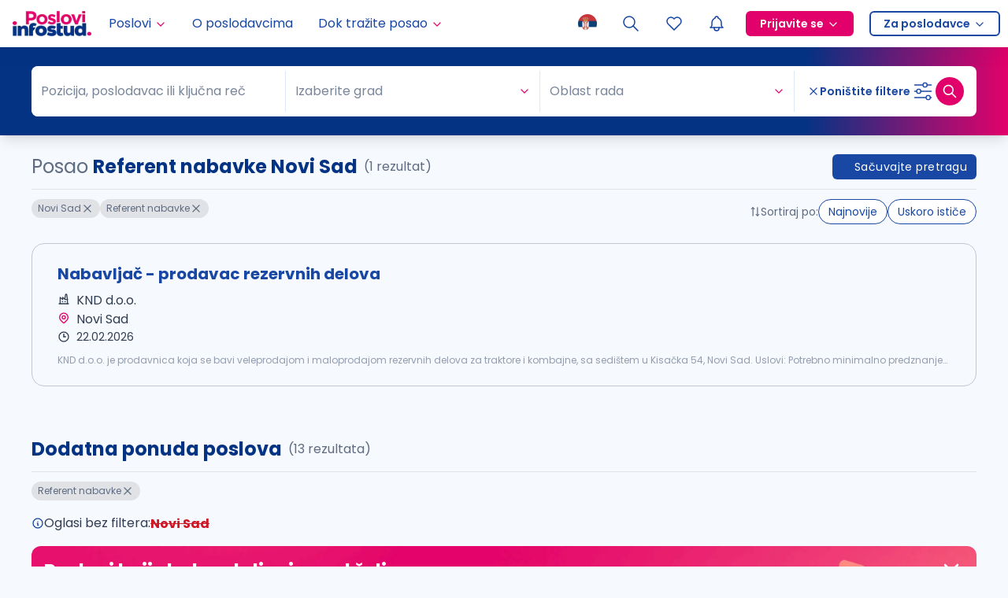

--- FILE ---
content_type: text/html; charset=utf-8
request_url: https://poslovi.infostud.com/oglasi-za-posao-referent-nabavke/novi-sad
body_size: 30414
content:
<!DOCTYPE html><html lang="sr"><head><script type="application/ld+json">{"@context":"https://schema.org","@type":"WebSite","name":"Poslovi.infostud.com","url":"https://poslovi.infostud.com","potentialAction":{"@type":"SearchAction","target":"https://poslovi.infostud.com/oglasi-za-posao-{search_term_string}","query-input":"required name=search_term_string"}}</script><script type="application/ld+json">{"@context":"https://schema.org","@type":"Organization","name":"Poslovi.infostud.com","alternateName":"Poslovi Infostud","legalName":"Infostud rešenja d.o.o. Subotica","url":"https://poslovi.infostud.com","logo":"https://poslovi.infostud.com/img/logo/default/poslovi-infostud.svg","foundingDate":"2000","founders":[{"@type":"Person","name":"Branimir Gajić"},{"@type":"Person","name":"Branislava Gajić Stanojević"},{"@type":"Person","name":"Stefan Salom"}],"address":{"@type":"PostalAddress","streetAddress":"Matije Korvina br. 17, sprat 4.","addressLocality":"Subotica, Serbia","postalCode":"24000","addressCountry":"RS"},"contactPoint":{"@type":"ContactPoint","contactType":"customer support","telephone":"+381 24 41 55 615","email":"poslovi@infostud.com"},"sameAs":["https://www.facebook.com/poslovi","https://twitter.com/PosloviInfostud","https://www.instagram.com/poslovi_infostud/","https://www.youtube.com/c/infostudposlovi","https://www.linkedin.com/company/poslovi-infostud/","https://poslovi.infostud.com/"]}</script><meta name="viewport" content="width=device-width, initial-scale=1.0 , maximum-scale=5.0"/><meta name="msapplication-navbutton-color" content="#fff"/><meta charSet="utf-8"/><meta name="msvalidate.01" content="3BFA3093319F6562C4F8E92DCE927DD8"/><meta name="google" content="notranslate"/><link rel="manifest" href="https://poslovi.infostud.com/manifest.json"/><link rel="apple-touch-icon" sizes="180x180" href="https://poslovi.infostud.com/img/apple-touch-icon.png"/><link rel="icon" type="image/png" sizes="32x32" href="https://poslovi.infostud.com/img/favicon-32x32.png"/><link rel="icon" type="image/png" sizes="16x16" href="https://poslovi.infostud.com/img/favicon-16x16.png"/><link rel="mask-icon" href="https://poslovi.infostud.com/img/safari-pinned-tab.svg" color="#053384"/><link rel="shortcut icon" href="https://poslovi.infostud.com/img/favicon.ico?v3"/><meta name="msapplication-TileColor" content="#053384"/><meta name="msapplication-config" content="https://poslovi.infostud.com/browserconfig.xml"/><meta name="theme-color" content="#ffffff"/><meta property="fb:app_id" content="158283022666"/><meta name="referrer" content="no-referrer-when-downgrade"/><meta http-equiv="X-UA-Compatible" content="IE=Edge"/><title>Posao referent nabavke Novi Sad | Poslovi Infostud</title><meta property="og:title" content="Posao referent nabavke Novi Sad | Poslovi Infostud"/><meta name="twitter:title" content="Posao referent nabavke Novi Sad | Poslovi Infostud"/><meta name="description" content="Tražite posao u gradu Novi Sad kao referent nabavke? Pronađite ga na najposećenijem sajtu za zapošljavanje u Srbiji. | Poslovi.infostud.com"/><meta property="og:description" content="Tražite posao u gradu Novi Sad kao referent nabavke? Pronađite ga na najposećenijem sajtu za zapošljavanje u Srbiji. | Poslovi.infostud.com"/><meta name="twitter:description" content="Tražite posao u gradu Novi Sad kao referent nabavke? Pronađite ga na najposećenijem sajtu za zapošljavanje u Srbiji. | Poslovi.infostud.com"/><meta name="keywords" content="referent nabavke Novi Sad, Novi Sad, referent nabavke, posao Novi Sad, posao referent nabavke, posao, poslovi, oglasi, oglas za posao, posao oglasi, konkursi, konkurs, konkurs za posao, radna mesta, zapošljavanje, zaposlenje, trazim posao"/><link rel="canonical" href="https://poslovi.infostud.com/oglasi-za-posao-referent-nabavke/novi sad"/><meta property="og:image" content="http://poslovi.infostud.com/img/poslovi-infostud-fb-200x200.jpg"/><meta name="twitter:image" content="http://poslovi.infostud.com/img/poslovi-infostud-fb-200x200.jpg"/><meta name="twitter:card" content="summary"/><meta name="next-head-count" content="30"/><link rel="preload" href="/_next/static/media/eafabf029ad39a43-s.p.woff2" as="font" type="font/woff2" crossorigin="anonymous" data-next-font="size-adjust"/><link rel="preload" href="/_next/static/media/0484562807a97172-s.p.woff2" as="font" type="font/woff2" crossorigin="anonymous" data-next-font="size-adjust"/><link rel="preload" href="/_next/static/media/b957ea75a84b6ea7-s.p.woff2" as="font" type="font/woff2" crossorigin="anonymous" data-next-font="size-adjust"/><link rel="preload" href="/_next/static/css/9078c6380546aa29.css" as="style"/><link rel="stylesheet" href="/_next/static/css/9078c6380546aa29.css" data-n-g=""/><noscript data-n-css=""></noscript><script defer="" nomodule="" src="/_next/static/chunks/polyfills-42372ed130431b0a.js"></script><script src="/_next/static/chunks/webpack-ce2f6b3df40ae689.js" defer=""></script><script src="/_next/static/chunks/framework-945b357d4a851f4b.js" defer=""></script><script src="/_next/static/chunks/main-c6cf236b13adee2e.js" defer=""></script><script src="/_next/static/chunks/pages/_app-65abec22642a6250.js" defer=""></script><script src="/_next/static/chunks/5675-971433fbfd740cb9.js" defer=""></script><script src="/_next/static/chunks/1664-194b31f059767b05.js" defer=""></script><script src="/_next/static/chunks/4566-918c69c44a29c177.js" defer=""></script><script src="/_next/static/chunks/6340-069549d37382cfff.js" defer=""></script><script src="/_next/static/chunks/4821-749f40ef62fea29d.js" defer=""></script><script src="/_next/static/chunks/9902-c3d2a9c298e614e7.js" defer=""></script><script src="/_next/static/chunks/5596-d6a4c9e0c6b2719e.js" defer=""></script><script src="/_next/static/chunks/6971-de55dfd5fadda3ed.js" defer=""></script><script src="/_next/static/chunks/1662-7a6cf9cc5d9d5c57.js" defer=""></script><script src="/_next/static/chunks/282-3fa7b914b4396660.js" defer=""></script><script src="/_next/static/chunks/2294-6d80f5661a736162.js" defer=""></script><script src="/_next/static/chunks/6246-309e5b8ed98344c4.js" defer=""></script><script src="/_next/static/chunks/2302-aab113eaa86c645b.js" defer=""></script><script src="/_next/static/chunks/9697-a21edfea7e98df15.js" defer=""></script><script src="/_next/static/chunks/1985-b716ea9ee3b53efe.js" defer=""></script><script src="/_next/static/chunks/5433-c3dade24d93e59bb.js" defer=""></script><script src="/_next/static/chunks/5860-a1907e428f52196a.js" defer=""></script><script src="/_next/static/chunks/577-2479f2c8fcc5114b.js" defer=""></script><script src="/_next/static/chunks/5346-9b86b448da66c11f.js" defer=""></script><script src="/_next/static/chunks/8943-0152e177d432fd02.js" defer=""></script><script src="/_next/static/chunks/26-0de0fd42ae88e5fe.js" defer=""></script><script src="/_next/static/chunks/879-206c48e524af5675.js" defer=""></script><script src="/_next/static/chunks/7909-ff391549d693ef6e.js" defer=""></script><script src="/_next/static/chunks/7638-82f8c90f2e895dc7.js" defer=""></script><script src="/_next/static/chunks/pages/oglasi-za-posao/%5B%5B...searchPath%5D%5D-05cc1750bd18049b.js" defer=""></script><script src="/_next/static/Fr0vn8WQPJ10dY7WGW20d/_buildManifest.js" defer=""></script><script src="/_next/static/Fr0vn8WQPJ10dY7WGW20d/_ssgManifest.js" defer=""></script></head><body class="__variable_44151c"><noscript><iframe src="https://www.googletagmanager.com/ns.html?id=GTM-WQNQR65" height="0" width="0" style="display:none;visibility:hidden"></iframe></noscript><div id="__next"><style>:root {--poppins-font: '__Poppins_44151c', '__Poppins_Fallback_44151c', system-ui, sans-serif}</style><style>
:root {
  --bprogress-color: #ED287F;
  --bprogress-height: 2px;
  --bprogress-spinner-size: 18px;
  --bprogress-spinner-animation-duration: 400ms;
  --bprogress-spinner-border-size: 2px;
  --bprogress-box-shadow: 0 0 10px #ED287F, 0 0 5px #ED287F;
  --bprogress-z-index: 99999;
  --bprogress-spinner-top: 15px;
  --bprogress-spinner-bottom: auto;
  --bprogress-spinner-right: 15px;
  --bprogress-spinner-left: auto;
}

.bprogress {
  width: 0;
  height: 0;
  pointer-events: none;
  z-index: var(--bprogress-z-index);
}

.bprogress .bar {
  background: var(--bprogress-color);
  position: fixed;
  z-index: var(--bprogress-z-index);
  top: 0;
  left: 0;
  width: 100%;
  height: var(--bprogress-height);
}

/* Fancy blur effect */
.bprogress .peg {
  display: block;
  position: absolute;
  right: 0;
  width: 100px;
  height: 100%;
  box-shadow: var(--bprogress-box-shadow);
  opacity: 1.0;
  transform: rotate(3deg) translate(0px, -4px);
}

/* Remove these to get rid of the spinner */
.bprogress .spinner {
  display: block;
  position: fixed;
  z-index: var(--bprogress-z-index);
  top: var(--bprogress-spinner-top);
  bottom: var(--bprogress-spinner-bottom);
  right: var(--bprogress-spinner-right);
  left: var(--bprogress-spinner-left);
}

.bprogress .spinner-icon {
  width: var(--bprogress-spinner-size);
  height: var(--bprogress-spinner-size);
  box-sizing: border-box;
  border: solid var(--bprogress-spinner-border-size) transparent;
  border-top-color: var(--bprogress-color);
  border-left-color: var(--bprogress-color);
  border-radius: 50%;
  -webkit-animation: bprogress-spinner var(--bprogress-spinner-animation-duration) linear infinite;
  animation: bprogress-spinner var(--bprogress-spinner-animation-duration) linear infinite;
}

.bprogress-custom-parent {
  overflow: hidden;
  position: relative;
}

.bprogress-custom-parent .bprogress .spinner,
.bprogress-custom-parent .bprogress .bar {
  position: absolute;
}

.bprogress .indeterminate {
  position: fixed;
  top: 0;
  left: 0;
  width: 100%;
  height: var(--bprogress-height);
  overflow: hidden;
}

.bprogress .indeterminate .inc,
.bprogress .indeterminate .dec {
  position: absolute;
  top: 0;
  height: 100%;
  background-color: var(--bprogress-color);
}

.bprogress .indeterminate .inc {
  animation: bprogress-indeterminate-increase 2s infinite;
}

.bprogress .indeterminate .dec {
  animation: bprogress-indeterminate-decrease 2s 0.5s infinite;
}

@-webkit-keyframes bprogress-spinner {
  0%   { -webkit-transform: rotate(0deg); transform: rotate(0deg); }
  100% { -webkit-transform: rotate(360deg); transform: rotate(360deg); }
}

@keyframes bprogress-spinner {
  0%   { transform: rotate(0deg); }
  100% { transform: rotate(360deg); }
}

@keyframes bprogress-indeterminate-increase {
  from { left: -5%; width: 5%; }
  to { left: 130%; width: 100%; }
}

@keyframes bprogress-indeterminate-decrease {
  from { left: -80%; width: 80%; }
  to { left: 110%; width: 10%; }
}
</style><div class="sticky top-0 z-[501] w-full"></div><div class="sticky z-[500] w-full" style="top:0px;transform:none"><nav id="navigation" class="flex h-[60px] w-full items-center justify-between bg-white shadow-navigation"><a class="mx-4 flex h-full min-w-0 items-center" href="/"><img alt="Poslovi Infostud logo" loading="lazy" width="100" height="32" decoding="async" data-nimg="1" style="color:transparent" srcSet="https://thumb.infostud.com/unsafe/128x0/filters:quality(75):format(webp)/https%3A%2F%2Fposlovi.infostud.com%2F_next%2Fstatic%2Fmedia%2Fposlovi-infostud.93743b7e.svg 1x, https://thumb.infostud.com/unsafe/256x0/filters:quality(75):format(webp)/https%3A%2F%2Fposlovi.infostud.com%2F_next%2Fstatic%2Fmedia%2Fposlovi-infostud.93743b7e.svg 2x" src="https://thumb.infostud.com/unsafe/256x0/filters:quality(75):format(webp)/https%3A%2F%2Fposlovi.infostud.com%2F_next%2Fstatic%2Fmedia%2Fposlovi-infostud.93743b7e.svg"/></a><ul class="z-[310] hidden h-full w-full select-none flex-row items-center overflow-visible p-0 2lg:flex"><li class="relative flex h-full flex-col justify-center hover:bg-primary-0 "><a href="#" class="w-full h-full py-0 px-2.5 xl:px-4 flex items-center text-primary-7 hover:text-primary-7"><div>Poslovi</div><svg xmlns="http://www.w3.org/2000/svg" width="16" height="16" viewBox="0 0 24 24" fill="none" stroke="currentColor" stroke-width="2" stroke-linecap="round" stroke-linejoin="round" class="tabler-icon tabler-icon-chevron-down ml-1 mt-0.5 text-secondary"><path d="M6 9l6 6l6 -6"></path></svg></a><div class="absolute top-[60px] w-[200px] shadow-md transition-all duration-150 ease-in-out left-0 invisible opacity-0"><ul><li class="flex h-full justify-center "><a class="flex h-full w-full min-w-fit items-center justify-between gap-x-2 bg-primary-0 p-2.5 hover:bg-primary-1 hover:text-primary-7" href="/oglasi-za-posao">Pretraga poslova</a></li><li class="flex h-full justify-center "><a class="flex h-full w-full min-w-fit items-center justify-between gap-x-2 bg-primary-0 p-2.5 hover:bg-primary-1 hover:text-primary-7" href="/moj-nalog/poslovi-na-e-mail?esource=navigation&amp;emedium=header">Poslovi na email</a></li><li class="flex h-full justify-center "><a class="flex h-full w-full min-w-fit items-center justify-between gap-x-2 bg-primary-0 p-2.5 hover:bg-primary-1 hover:text-primary-7" href="https://poslovi.infostud.com/arhiva-oglasa">Arhiva poslova</a></li></ul></div></li><li class="relative flex h-full flex-col justify-center hover:bg-primary-0 "><a class="w-full h-full py-0 px-2.5 xl:px-4 flex items-center text-primary-7 hover:text-primary-7 gap-2" href="/profili-poslodavaca">O poslodavcima</a></li><li class="relative flex h-full flex-col justify-center hover:bg-primary-0 "><a href="#" class="w-full h-full py-0 px-2.5 xl:px-4 flex items-center text-primary-7 hover:text-primary-7"><div>Dok tražite posao</div><svg xmlns="http://www.w3.org/2000/svg" width="16" height="16" viewBox="0 0 24 24" fill="none" stroke="currentColor" stroke-width="2" stroke-linecap="round" stroke-linejoin="round" class="tabler-icon tabler-icon-chevron-down ml-1 mt-0.5 text-secondary"><path d="M6 9l6 6l6 -6"></path></svg></a><div class="absolute top-[60px] w-[200px] shadow-md transition-all duration-150 ease-in-out left-0 invisible opacity-0"><ul><li class="flex h-full justify-center "><a class="flex h-full w-full min-w-fit items-center justify-between gap-x-2 bg-primary-0 p-2.5 hover:bg-primary-1 hover:text-primary-7" href="https://poslovi.infostud.com/vesti">Vesti o zapošljavanju</a></li><li class="flex h-full justify-center "><a class="flex h-full w-full min-w-fit items-center justify-between gap-x-2 bg-primary-0 p-2.5 hover:bg-primary-1 hover:text-primary-7" href="https://poslovi.infostud.com/blog">Blog</a></li><li class="flex h-full justify-center notranslate"><a class="flex h-full w-full min-w-fit items-center justify-between gap-x-2 bg-primary-0 p-2.5 hover:bg-primary-1 hover:text-primary-7" href="https://poslovi.infostud.com/pravnik-odgovara">Pravnik odgovara</a></li><li class="flex h-full justify-center "><a class="flex h-full w-full min-w-fit items-center justify-between gap-x-2 bg-primary-0 p-2.5 hover:bg-primary-1 hover:text-primary-7" href="/za-medije">Istraživanja</a></li><li class="flex h-full justify-center "><a class="flex h-full w-full min-w-fit items-center justify-between gap-x-2 bg-primary-0 p-2.5 hover:bg-primary-1 hover:text-primary-7" href="https://poslovi.infostud.com/opisi-zanimanja">Opisi zanimanja</a></li><li class="flex h-full justify-center notranslate"><a class="flex h-full w-full min-w-fit items-center justify-between gap-x-2 bg-primary-0 p-2.5 hover:bg-primary-1 hover:text-primary-7" href="https://poslovi.infostud.com/saveti">Saveti</a></li></ul></div></li><li class="my-0 ml-auto mr-0 h-full p-0"><button type="button" aria-haspopup="dialog" aria-expanded="false" aria-controls="radix-:R56bb56:" data-state="closed" class="relative h-full cursor-pointer border-none bg-transparent px-2.5 py-0 outline-none hover:bg-primary-0 2lg:px-[15px]"><img alt="Selected language: sr" loading="lazy" width="24" height="24" decoding="async" data-nimg="1" class="animate-opacity" style="color:transparent" src="/_next/static/media/sr-flag.9ba9aa53.png"/></button></li><li class="relative flex h-full flex-col justify-center hover:bg-primary-0 flex items-center"><a class="w-full h-full py-0 xl:px-4 flex items-center text-primary-7 hover:text-primary-7 gtm_header_lupa 2lg:px-[15px] px-2.5" href="/oglasi-za-posao?esource=menu"><svg xmlns="http://www.w3.org/2000/svg" width="24" height="24" viewBox="0 0 24 24" fill="none" stroke="currentColor" stroke-width="1.5" stroke-linecap="round" stroke-linejoin="round" class="tabler-icon tabler-icon-search "><path d="M10 10m-7 0a7 7 0 1 0 14 0a7 7 0 1 0 -14 0"></path><path d="M21 21l-6 -6"></path></svg></a></li><li class="hidden h-full sm:block"><a class="flex h-full items-center justify-center px-2.5 hover:bg-primary-0 2lg:px-[15px]" aria-label="Sacuvani oglasi" href="/moj-nalog/sacuvani-oglasi?ref=saved_jobs"><svg xmlns="http://www.w3.org/2000/svg" width="24" height="24" viewBox="0 0 24 24" fill="none" stroke="currentColor" stroke-width="1.5" stroke-linecap="round" stroke-linejoin="round" class="tabler-icon tabler-icon-heart "><path d="M19.5 12.572l-7.5 7.428l-7.5 -7.428a5 5 0 1 1 7.5 -6.566a5 5 0 1 1 7.5 6.572"></path></svg></a></li><li class="h-full"><button class="relative flex h-full cursor-pointer items-center self-center border-none bg-transparent px-2.5 hover:bg-primary-0 2lg:px-[15px]" type="button" aria-haspopup="dialog" aria-expanded="false" aria-controls="radix-:R1b6bb56:" data-state="closed"><svg xmlns="http://www.w3.org/2000/svg" width="24" height="24" viewBox="0 0 24 24" fill="none" stroke="currentColor" stroke-width="1.5" stroke-linecap="round" stroke-linejoin="round" class="tabler-icon tabler-icon-bell flex shrink-0 text-link"><path d="M10 5a2 2 0 1 1 4 0a7 7 0 0 1 4 6v3a4 4 0 0 0 2 3h-16a4 4 0 0 0 2 -3v-3a7 7 0 0 1 4 -6"></path><path d="M9 17v1a3 3 0 0 0 6 0v-1"></path></svg></button></li><li class="relative flex h-full flex-col justify-center "><a href="#" class="flex h-full w-full items-center px-4 py-0 2lg:px-2.5"><span class="flex items-center space-x-1 rounded-md border-2 border-solid px-4 text-sm font-semibold leading-7 border-secondary bg-secondary hover:border-secondary-8 hover:bg-secondary-8 text-white">Prijavite se<svg xmlns="http://www.w3.org/2000/svg" width="16" height="16" viewBox="0 0 24 24" fill="none" stroke="currentColor" stroke-width="2" stroke-linecap="round" stroke-linejoin="round" class="tabler-icon tabler-icon-chevron-down text-white ml-1 mt-0.5"><path d="M6 9l6 6l6 -6"></path></svg></span></a><div class="absolute top-[60px] w-[160px] shadow-md transition-all duration-150 ease-in-out invisible opacity-0"><ul><li class="flex h-full justify-center "><a class="flex h-full w-full min-w-fit items-center justify-between gap-x-2 bg-primary-0 p-2.5 hover:bg-primary-1 hover:text-primary-7" href="https://nalog.infostud.com/authorize?client_id=poslovi-e800736a16f9&amp;redirect_uri=https%3A%2F%2Fposlovi.infostud.com%2Fmoj-nalog%2Fredirect_uri&amp;response_type=code&amp;scope=identity&amp;state=">Kao kandidat</a></li><li class="flex h-full justify-center "><a class="flex h-full w-full min-w-fit items-center justify-between gap-x-2 bg-primary-0 p-2.5 hover:bg-primary-1 hover:text-primary-7" href="http://accounts.hrlab.rs/login?utm_source=poslovi&amp;utm_medium=prijavite-se-dugme&amp;utm_campaign=hrlab">Kao poslodavac</a></li></ul></div></li><li class="relative flex h-full flex-col justify-center "><a href="#" class="flex h-full w-full items-center px-4 py-0 2lg:px-2.5"><span class="flex items-center space-x-1 rounded-md border-2 border-solid px-4 text-sm font-semibold leading-7 bg-transparent text-link border-ln hover:text-link-darker hover:border-link-darker">Za poslodavce<svg xmlns="http://www.w3.org/2000/svg" width="16" height="16" viewBox="0 0 24 24" fill="none" stroke="currentColor" stroke-width="2" stroke-linecap="round" stroke-linejoin="round" class="tabler-icon tabler-icon-chevron-down text-link ml-1 mt-0.5"><path d="M6 9l6 6l6 -6"></path></svg></span></a><div class="absolute top-[60px] w-[160px] shadow-md transition-all duration-150 ease-in-out invisible opacity-0"><ul><li class="flex h-full justify-center "><a class="flex h-full w-full min-w-fit items-center justify-between gap-x-2 bg-primary-0 p-2.5 hover:bg-primary-1 hover:text-primary-7" href="https://www.hrlab.rs?utm_source=poslovi&amp;utm_medium=za-poslodavce-dugme&amp;utm_campaign=hrlab">Posetite HR Lab</a></li><li class="flex h-full justify-center "><a class="flex h-full w-full min-w-fit items-center justify-between gap-x-2 bg-primary-0 p-2.5 hover:bg-primary-1 hover:text-primary-7" href="https://moj.hrlab.rs/poslodavci/formular-za-placeni-oglas?utm_source=poslovi&amp;utm_medium=objavite-oglas-link-header&amp;utm_campaign=hrlab">Objavite oglas</a></li></ul></div></li></ul><div class="flex h-full items-center"><button type="button" aria-haspopup="dialog" aria-expanded="false" aria-controls="radix-:R3mbb56:" data-state="closed" class="relative h-full cursor-pointer border-none bg-transparent px-2.5 py-0 outline-none hover:bg-primary-0 2lg:hidden"><img alt="Selected language: sr" loading="lazy" width="24" height="24" decoding="async" data-nimg="1" class="animate-opacity" style="color:transparent" src="/_next/static/media/sr-flag.9ba9aa53.png"/></button><a class="gtm_header_lupa flex h-full w-full items-center px-2.5 py-2 hover:bg-primary-0 2lg:hidden 2lg:px-4 2lg:py-0" aria-label="Pretraga" href="/oglasi-za-posao?esource=menu"><svg xmlns="http://www.w3.org/2000/svg" width="24" height="24" viewBox="0 0 24 24" fill="none" stroke="currentColor" stroke-width="1.5" stroke-linecap="round" stroke-linejoin="round" class="tabler-icon tabler-icon-search "><path d="M10 10m-7 0a7 7 0 1 0 14 0a7 7 0 1 0 -14 0"></path><path d="M21 21l-6 -6"></path></svg></a><a class="flex h-full items-center justify-center px-2.5 hover:bg-primary-0 max-sm:hidden 2lg:hidden" aria-label="Sacuvani oglasi" href="/moj-nalog/sacuvani-oglasi?ref=saved_jobs"><svg xmlns="http://www.w3.org/2000/svg" width="24" height="24" viewBox="0 0 24 24" fill="none" stroke="currentColor" stroke-width="1.5" stroke-linecap="round" stroke-linejoin="round" class="tabler-icon tabler-icon-heart "><path d="M19.5 12.572l-7.5 7.428l-7.5 -7.428a5 5 0 1 1 7.5 -6.566a5 5 0 1 1 7.5 6.572"></path></svg></a><div class="block h-full 2lg:hidden"><button class="relative flex h-full cursor-pointer items-center self-center border-none bg-transparent px-2.5 hover:bg-primary-0 2lg:px-[15px]" type="button" aria-haspopup="dialog" aria-expanded="false" aria-controls="radix-:R19mbb56:" data-state="closed"><svg xmlns="http://www.w3.org/2000/svg" width="24" height="24" viewBox="0 0 24 24" fill="none" stroke="currentColor" stroke-width="1.5" stroke-linecap="round" stroke-linejoin="round" class="tabler-icon tabler-icon-bell flex shrink-0 text-link"><path d="M10 5a2 2 0 1 1 4 0a7 7 0 0 1 4 6v3a4 4 0 0 0 2 3h-16a4 4 0 0 0 2 -3v-3a7 7 0 0 1 4 -6"></path><path d="M9 17v1a3 3 0 0 0 6 0v-1"></path></svg></button></div><div class="flex h-full cursor-pointer items-center justify-center pl-2.5 pr-4 2lg:hidden"><div class="relative flex items-center justify-center"><div class="relative flex items-center justify-center"><div style="width:8px;height:8px;border-color:#FFA0C2" class="absolute rounded-full border-8 border-solid animate-pulsate -right-2 -top-2 hidden"></div><div class="z-[1] h-full flex justify-center items-center"><svg xmlns="http://www.w3.org/2000/svg" width="24" height="24" viewBox="0 0 24 24" fill="none" stroke="currentColor" stroke-width="1.5" stroke-linecap="round" stroke-linejoin="round" class="tabler-icon tabler-icon-menu-2 animate-opacity text-link"><path d="M4 6l16 0"></path><path d="M4 12l16 0"></path><path d="M4 18l16 0"></path></svg></div></div></div></div></div></nav></div><main class="relative"><div class="max-w-[100vw] pb-8"><div id="search-sticky-container" class="z-[480] w-full" style="position:sticky;top:60px"><div class="flex flex-col max-w-[100vw] rounded-b-lg bg-primary shadow-lg lg:rounded-b-none lg:bg-gradient-to-r lg:from-primary lg:from-[80%] lg:to-secondary lg:px-4 lg:py-6"><button class="flex w-full items-center gap-2 border-none bg-transparent p-0 px-4 py-4 text-sm font-bold text-white outline-none md:mb-0 lg:hidden"><svg xmlns="http://www.w3.org/2000/svg" width="16" height="16" viewBox="0 0 24 24" fill="none" stroke="currentColor" stroke-width="2" stroke-linecap="round" stroke-linejoin="round" class="tabler-icon tabler-icon-search min-w-4"><path d="M10 10m-7 0a7 7 0 1 0 14 0a7 7 0 1 0 -14 0"></path><path d="M21 21l-6 -6"></path></svg><span>Pretraga</span><svg xmlns="http://www.w3.org/2000/svg" width="24" height="24" viewBox="0 0 24 24" fill="none" stroke="currentColor" stroke-width="2" stroke-linecap="round" stroke-linejoin="round" class="tabler-icon tabler-icon-circle-chevron-down ml-auto min-w-6 transition-all rotate-180"><path d="M15 11l-3 3l-3 -3"></path><path d="M12 3a9 9 0 1 0 0 18a9 9 0 0 0 0 -18z"></path></svg></button><div class="relative flex flex-col overflow-auto no-scrollbar overscroll-contain lg:h-auto lg:opacity-100" style="opacity:1;height:auto"><form class="ant-form ant-form-horizontal search-form relative max-h-full w-full max-w-1200 overflow-hidden px-4 lg:mx-auto lg:rounded-lg lg:bg-white lg:px-0"><input type="checkbox" id="expired" class="ant-input hidden" value=""/><input type="date" id="onlineAfterDate" class="ant-input hidden" value=""/><div class="flex flex-col lg:flex-row lg:items-center"><div class="flex flex-shrink-0 flex-col overflow-hidden rounded-lg bg-white py-2 lg:flex-1 lg:flex-row lg:items-center lg:py-1.5"><label class="sr-only" for="autocomplete">Pozicija, poslodavac ili ključna reč</label><div class="ant-select ant-select-borderless w-full bg-white mb-1.5 min-w-0 rounded-none border-none shadow-none lg:my-1.5 lg:min-w-60 lg:flex-1 notranslate ant-select-multiple ant-select-allow-clear ant-select-show-search"><div class="ant-select-selector"><div class="ant-select-selection-overflow"><div class="ant-select-selection-overflow-item ant-select-selection-overflow-item-suffix" style="opacity:1"><div class="ant-select-selection-search" style="width:0"><input type="search" id="autocomplete" autoComplete="off" class="ant-select-selection-search-input" role="combobox" aria-haspopup="listbox" aria-owns="autocomplete_list" aria-autocomplete="list" aria-controls="autocomplete_list" aria-activedescendant="autocomplete_list_0" value=""/><span class="ant-select-selection-search-mirror" aria-hidden="true"> </span></div></div></div><span class="ant-select-selection-placeholder"><span class="inline-flex w-full items-center overflow-hidden"><svg xmlns="http://www.w3.org/2000/svg" width="16" height="16" viewBox="0 0 24 24" fill="none" stroke="currentColor" stroke-width="2" stroke-linecap="round" stroke-linejoin="round" class="tabler-icon tabler-icon-search mr-2 min-w-4 text-secondary hidden"><path d="M10 10m-7 0a7 7 0 1 0 14 0a7 7 0 1 0 -14 0"></path><path d="M21 21l-6 -6"></path></svg><span class="truncate">Pozicija, poslodavac ili ključna reč</span></span></span></div></div><div data-orientation="horizontal" role="none" class="shrink-0 bg-primary-1 h-[1px] mx-auto w-[95%] lg:h-[52px] lg:w-[1px]"></div><div class="flex items-center py-1.5 lg:flex-1 lg:py-0"><label class="sr-only" for="cities">Grad</label><div class="ant-select min-w-0 flex-1 border-none bg-white pb-0 lg:my-1.5 lg:max-w-96 ant-select-single ant-select-allow-clear ant-select-show-arrow ant-select-show-search"><div class="ant-select-selector"><span class="ant-select-selection-search"><input type="search" id="cities" autoComplete="off" class="ant-select-selection-search-input" role="combobox" aria-haspopup="listbox" aria-owns="cities_list" aria-autocomplete="list" aria-controls="cities_list" aria-activedescendant="cities_list_0" value=""/></span><span class="ant-select-selection-placeholder">Izaberite grad</span></div><span class="ant-select-arrow" style="user-select:none;-webkit-user-select:none" unselectable="on" aria-hidden="true"><svg xmlns="http://www.w3.org/2000/svg" width="16" height="16" viewBox="0 0 24 24" fill="none" stroke="currentColor" stroke-width="2" stroke-linecap="round" stroke-linejoin="round" class="tabler-icon tabler-icon-chevron-down min-w-4 text-secondary"><path d="M6 9l6 6l6 -6"></path></svg></span></div></div><div data-orientation="horizontal" role="none" class="shrink-0 bg-primary-1 h-[1px] mx-auto w-[95%] lg:h-[52px] lg:w-[1px]"></div><label class="sr-only" for="categories">Oblast rada</label><div class="ant-select mt-1.5 w-full min-w-0 border-none bg-white pb-0 lg:my-1.5 lg:flex-1 ant-select-multiple ant-select-allow-clear ant-select-show-arrow ant-select-show-search"><div class="ant-select-selector"><div class="ant-select-selection-overflow"><div class="ant-select-selection-overflow-item ant-select-selection-overflow-item-suffix" style="opacity:1"><div class="ant-select-selection-search" style="width:0"><input type="search" id="categories" autoComplete="off" class="ant-select-selection-search-input" role="combobox" aria-haspopup="listbox" aria-owns="categories_list" aria-autocomplete="list" aria-controls="categories_list" aria-activedescendant="categories_list_0" readonly="" unselectable="on" style="opacity:0" value=""/><span class="ant-select-selection-search-mirror" aria-hidden="true"> </span></div></div></div><span class="ant-select-selection-placeholder">Oblast rada</span></div><span class="ant-select-arrow" style="user-select:none;-webkit-user-select:none" unselectable="on" aria-hidden="true"><svg xmlns="http://www.w3.org/2000/svg" width="16" height="16" viewBox="0 0 24 24" fill="none" stroke="currentColor" stroke-width="2" stroke-linecap="round" stroke-linejoin="round" class="tabler-icon tabler-icon-chevron-down min-w-4 text-secondary"><path d="M6 9l6 6l6 -6"></path></svg></span></div></div><div class="mt-2 flex flex-col lg:hidden"><label class="ant-checkbox-wrapper checkbox-secondary m-0 border-0 border-b border-solid border-primary-1/25 py-4 text-sm text-white"><span class="ant-checkbox"><input id="salary" class="ant-checkbox-input" type="checkbox"/><span class="ant-checkbox-inner"></span></span><span>Plata u oglasu</span></label><label class="ant-checkbox-wrapper checkbox-secondary m-0 pt-4 text-sm text-white"><span class="ant-checkbox"><input id="youthPosition" class="ant-checkbox-input" type="checkbox"/><span class="ant-checkbox-inner"></span></span><span>Poslovi za mlade</span></label></div><div data-orientation="horizontal" role="none" class="shrink-0 bg-primary-1 h-[1px] w-full hidden lg:flex lg:h-[52px] lg:w-[1px]"></div><div class="sticky bottom-0 pb-4 pt-6 lg:mx-4 lg:mt-0 lg:flex lg:flex-row-reverse lg:items-center lg:gap-4 lg:bg-transparent lg:py-3"><div class="flex items-center gap-4 lg:flex-row-reverse"><button type="submit" class="inline-flex relative select-none no-underline tracking-[0.0325em] items-center justify-center gap-1 cursor-pointer border-none font-medium transition-all outline-none text-nowrap bg-secondary text-white shadow-xs focus:bg-secondary-8 hover:bg-secondary-8 min-h-10 px-5 text-base shadow-pulse-color-secondary-opacity lg:shadow-pulse-color-secondary w-full lg:flex lg:size-9 lg:items-center lg:justify-center lg:rounded-full lg:p-0 rounded-md lg:min-h-fit" aria-label="Dugme za pretragu"><svg xmlns="http://www.w3.org/2000/svg" width="20" height="20" viewBox="0 0 24 24" fill="none" stroke="currentColor" stroke-width="2" stroke-linecap="round" stroke-linejoin="round" class="tabler-icon tabler-icon-search hidden min-w-6 lg:block"><path d="M10 10m-7 0a7 7 0 1 0 14 0a7 7 0 1 0 -14 0"></path><path d="M21 21l-6 -6"></path></svg><span class="lg:hidden">Pretražite</span></button><button type="button" class="relative flex cursor-pointer border-none bg-transparent p-0 text-white outline-none lg:text-primary-7" aria-label="Izaberi dodatne filtere"><svg xmlns="http://www.w3.org/2000/svg" width="32" height="32" viewBox="0 0 24 24" fill="none" stroke="currentColor" stroke-width="1" stroke-linecap="round" stroke-linejoin="round" class="tabler-icon tabler-icon-adjustments-horizontal min-w-8"><path d="M14 6m-2 0a2 2 0 1 0 4 0a2 2 0 1 0 -4 0"></path><path d="M4 6l8 0"></path><path d="M16 6l4 0"></path><path d="M8 12m-2 0a2 2 0 1 0 4 0a2 2 0 1 0 -4 0"></path><path d="M4 12l2 0"></path><path d="M10 12l10 0"></path><path d="M17 18m-2 0a2 2 0 1 0 4 0a2 2 0 1 0 -4 0"></path><path d="M4 18l11 0"></path><path d="M19 18l1 0"></path></svg></button></div><button aria-label="Poništite filtere" class="flex animate-opacity cursor-pointer items-center gap-2 border-none bg-transparent text-sm font-semibold text-white outline-none mx-auto mt-4 p-0 lg:mt-0 lg:text-primary-7"><svg xmlns="http://www.w3.org/2000/svg" width="16" height="16" viewBox="0 0 24 24" fill="none" stroke="currentColor" stroke-width="2" stroke-linecap="round" stroke-linejoin="round" class="tabler-icon tabler-icon-x min-w-4"><path d="M18 6l-12 12"></path><path d="M6 6l12 12"></path></svg> <span>Poništite filtere</span></button></div></div></form></div></div></div><div style="padding-top:0px"><div class="flex w-full justify-center"><div id="adoceansixefmcuefqd" class="inline-block 1lg:hidden" data-target="mobile" data-zone-id="adoceansixefmcuefqd" data-adocean="true"></div><div id="adoceansizpcjnnnjoz" class="hidden 1lg:inline-block" data-target="desktop" data-zone-id="adoceansizpcjnnnjoz" data-adocean="true"></div></div><div class="relative px-4 py-6 pb-24 md:pb-6"><div class="mx-auto max-w-1200"><div class="mb-2 flex flex-wrap items-center border-0 border-b border-solid border-neutrals-1 pb-2 md:mb-3 md:pb-3"><h1 class="mb-0 mr-2 text-xl text-neutrals-6 md:text-2xl"><span class="*:text-primary">Posao <b>Referent nabavke Novi Sad</b></span></h1><p class="mb-0 text-neutrals-6">(1 rezultat)</p><div class="fixed  left-0 right-0 z-50 flex flex-row gap-3 bg-white px-4 py-3 md:relative md:bottom-auto md:ml-auto md:bg-transparent md:px-0 md:py-0" style="bottom:60px"><button type="button" class="relative select-none no-underline tracking-[0.0325em] cursor-pointer border-none font-medium transition-all outline-none text-nowrap bg-link text-white border-2 border-primary hover:bg-primary focus:bg-primary min-h-8 text-sm rounded-md flex items-center justify-center gap-1.5 flex-1 px-1 md:px-3"><svg xmlns="http://www.w3.org/2000/svg" width="16" height="16" viewBox="0 0 24 24" fill="none" stroke="currentColor" stroke-width="2" stroke-linecap="round" stroke-linejoin="round" class="hidden 1xxs:inline"><path stroke="none" d="M0 0h24v24H0z" fill="none"></path><path d="M19.5 12.572l-7.5 7.428l-7.5 -7.428a5 5 0 1 1 7.5 -6.566a5 5 0 1 1 7.5 6.572" opacity="0"></path></svg>Sačuvajte pretragu</button></div></div><div class="flex flex-col md:flex-row md:items-start md:justify-between"><div class="no-scrollbar -mx-4 flex flex-row gap-2 overflow-x-auto whitespace-nowrap px-4 md:flex-wrap"><div class="inline-flex max-w-full items-center rounded-full border-0 border-solid px-2 py-1 gap-2 bg-neutrals-1 text-xs text-neutrals-6"><span>Novi Sad</span><svg xmlns="http://www.w3.org/2000/svg" width="16" height="16" viewBox="0 0 24 24" fill="none" stroke="currentColor" stroke-width="2" stroke-linecap="round" stroke-linejoin="round" class="tabler-icon tabler-icon-x cursor-pointer"><path d="M18 6l-12 12"></path><path d="M6 6l12 12"></path></svg></div><div class="inline-flex max-w-full items-center rounded-full border-0 border-solid px-2 py-1 gap-2 bg-neutrals-1 text-xs text-neutrals-6"><span>Referent nabavke</span><svg xmlns="http://www.w3.org/2000/svg" width="16" height="16" viewBox="0 0 24 24" fill="none" stroke="currentColor" stroke-width="2" stroke-linecap="round" stroke-linejoin="round" class="tabler-icon tabler-icon-x cursor-pointer"><path d="M18 6l-12 12"></path><path d="M6 6l12 12"></path></svg></div></div><div class="absolute bottom-6 left-4 right-4 flex h-8 gap-3.5 text-nowrap sm:w-auto sm:self-start md:static md:ml-6"><span class="inline-flex items-center gap-1 text-sm leading-10 text-neutrals-6"><svg xmlns="http://www.w3.org/2000/svg" width="14" height="14" viewBox="0 0 24 24" fill="none" stroke="currentColor" stroke-width="2" stroke-linecap="round" stroke-linejoin="round" class="tabler-icon tabler-icon-arrows-up-down "><path d="M7 3l0 18"></path><path d="M10 6l-3 -3l-3 3"></path><path d="M20 18l-3 3l-3 -3"></path><path d="M17 21l0 -18"></path></svg>Sortiraj po:<!-- --> </span><div class="inline-flex max-w-full items-center rounded-full text-sm cursor-pointer px-3 py-1.5 text-primary-7 border border-solid border-primary-7 bg-white"><span class="">Najnovije</span></div><div class="inline-flex max-w-full items-center rounded-full text-sm cursor-pointer px-3 py-1.5 text-primary-7 border border-solid border-primary-7 bg-white"><span class="">Uskoro ističe</span></div></div></div></div></div><div class="px-4"><div class="mx-auto flex max-w-1200 flex-col gap-5"><div class="relative rounded-lg border-solid md:rounded-2xl search-job-card flex w-full flex-col-reverse overflow-hidden border p-0 md:flex-row md:justify-between md:p-0 shadow-none bg-primary-0 border-neutrals-2" data-job-id="711391" data-company-id="77471" data-index="0" data-search-group="first_group"><a class="absolute left-0 top-0 z-[1] h-full w-full cursor-pointer" aria-labelledby=":R5jl5rb56:-job-card-title" href="https://poslovi.infostud.com/posao/nabavljac-prodavac-rezervnih-delova/knd-doo/711391?esource=search&amp;emedium=1&amp;trigger_type=first_group&amp;trigger_page_no=1&amp;trigger_list_position=1&amp;trigger_source=search_page&amp;trigger_medium=search_result&amp;item_index=0&amp;elist=1&amp;selected_city_id=2"></a><div class="flex-1 px-4 pb-6 pt-4 transition-all md:px-8 md:py-6"><div class="relative mb-4 md:mb-2"><h2 id=":R5jl5rb56:-job-card-title" class="mb-0 text-xl font-bold text-primary-7 mr-10">Nabavljač - prodavac rezervnih delova</h2><button aria-label="Sačuvaj oglas" class="z-[2] flex w-max cursor-pointer items-center gap-2 border-none bg-transparent p-0 leading-none outline-none absolute right-0 top-0 text-secondary"><svg xmlns="http://www.w3.org/2000/svg" width="24" height="24" viewBox="0 0 24 24" fill="none" stroke="currentColor" stroke-width="2" stroke-linecap="round" stroke-linejoin="round" class="size-7 stroke-2 text-secondary sm:stroke-1"><path stroke="none" d="M0 0h24v24H0z" fill="none"></path><path d="M19.5 12.572l-7.5 7.428l-7.5 -7.428a5 5 0 1 1 7.5 -6.566a5 5 0 1 1 7.5 6.572" opacity="0"></path></svg></button></div><div class="flex flex-col gap-1"><div class="flex gap-6"><p class="mb-0 flex items-start text-base notranslate"><svg xmlns="http://www.w3.org/2000/svg" width="16" height="16" viewBox="0 0 24 24" fill="none" stroke="currentColor" stroke-width="2" stroke-linecap="round" stroke-linejoin="round" class="tabler-icon tabler-icon-building-factory-2 mr-2 mt-0.5 min-w-4"><path d="M3 21h18"></path><path d="M5 21v-12l5 4v-4l5 4h4"></path><path d="M19 21v-8l-1.436 -9.574a.5 .5 0 0 0 -.495 -.426h-1.145a.5 .5 0 0 0 -.494 .418l-1.43 8.582"></path><path d="M9 17h1"></path><path d="M14 17h1"></path></svg><span>KND d.o.o.</span></p></div><p class="mb-0 flex items-start text-sm md:text-base"><svg xmlns="http://www.w3.org/2000/svg" width="16" height="16" viewBox="0 0 24 24" fill="none" stroke="currentColor" stroke-width="2" stroke-linecap="round" stroke-linejoin="round" class="tabler-icon tabler-icon-map-pin mr-2 mt-0.5 min-w-4 text-secondary"><path d="M9 11a3 3 0 1 0 6 0a3 3 0 0 0 -6 0"></path><path d="M17.657 16.657l-4.243 4.243a2 2 0 0 1 -2.827 0l-4.244 -4.243a8 8 0 1 1 11.314 0z"></path></svg><span>Novi Sad</span></p><p class="mb-0 flex items-start text-sm"><svg xmlns="http://www.w3.org/2000/svg" width="16" height="16" viewBox="0 0 24 24" fill="none" stroke="currentColor" stroke-width="2" stroke-linecap="round" stroke-linejoin="round" class="tabler-icon tabler-icon-clock-hour-3 mr-2 mt-0.5 min-w-4"><path d="M12 12m-9 0a9 9 0 1 0 18 0a9 9 0 1 0 -18 0"></path><path d="M12 12h3.5"></path><path d="M12 7v5"></path></svg><span>22.02.2026</span></p></div><p class="m-0 mt-3 line-clamp-3 text-xs text-neutrals-4 2lg:line-clamp-1">KND d.o.o. je prodavnica koja se bavi veleprodajom i maloprodajom rezervnih delova za traktore i kombajne, sa sedištem u Kisačka 54, Novi Sad.
Uslovi:

Potrebno minimalno predznanje iz ove oblasti
Poznavanje rada na računaru
Završena SSS.

KND d.o.o....</p></div></div></div></div><div class="relative px-4 py-6 pt-16"><div class="mx-auto max-w-1200"><div class="mb-2 flex flex-wrap items-center border-0 border-b border-solid border-neutrals-1 pb-2 md:mb-3 md:pb-3"><h2 class="mb-0 mr-2 text-xl text-neutrals-6 md:text-2xl"><span class="font-bold text-primary">Dodatna ponuda poslova</span></h2><p class="mb-0 text-neutrals-6">(13 rezultata)</p></div><div class="flex flex-col md:flex-row md:items-start md:justify-between"><div class="no-scrollbar -mx-4 flex flex-row gap-2 overflow-x-auto whitespace-nowrap px-4 md:flex-wrap"><div class="inline-flex max-w-full items-center rounded-full border-0 border-solid px-2 py-1 gap-2 bg-neutrals-1 text-xs text-neutrals-6"><span>Referent nabavke</span><svg xmlns="http://www.w3.org/2000/svg" width="16" height="16" viewBox="0 0 24 24" fill="none" stroke="currentColor" stroke-width="2" stroke-linecap="round" stroke-linejoin="round" class="tabler-icon tabler-icon-x cursor-pointer"><path d="M18 6l-12 12"></path><path d="M6 6l12 12"></path></svg></div></div></div><div class="mt-5 flex flex-col"><a href="#" class="flex flex-row items-center gap-2 leading-none hover:no-underline focus:no-underline"><svg xmlns="http://www.w3.org/2000/svg" width="16" height="16" viewBox="0 0 24 24" fill="none" stroke="currentColor" stroke-width="2" stroke-linecap="round" stroke-linejoin="round" class="tabler-icon tabler-icon-info-circle text-primary-7"><path d="M3 12a9 9 0 1 0 18 0a9 9 0 0 0 -18 0"></path><path d="M12 9h.01"></path><path d="M11 12h1v4h1"></path></svg><span class="text-neutrals-8">Oglasi bez filtera:</span><span class="cursor-pointer pt-0.5 font-bold text-danger line-through">Novi Sad</span></a><div style="opacity:1;height:auto;transform:none"><div class="relative mt-5 flex max-w-[1200px] flex-row justify-center overflow-hidden rounded-xl bg-secondary p-4 text-neutrals-8"><img alt="Background Image" draggable="false" loading="lazy" decoding="async" data-nimg="fill" class="sm:w-full sm:object-cover" style="position:absolute;height:100%;width:100%;left:0;top:0;right:0;bottom:0;color:transparent" sizes="100vw" srcSet="https://thumb.infostud.com/unsafe/640x0/filters:quality(75):format(webp)/https%3A%2F%2Fposlovi.infostud.com%2F_next%2Fstatic%2Fmedia%2Fadditional-jobs-bg-sm.f2fa2967.png 640w, https://thumb.infostud.com/unsafe/750x0/filters:quality(75):format(webp)/https%3A%2F%2Fposlovi.infostud.com%2F_next%2Fstatic%2Fmedia%2Fadditional-jobs-bg-sm.f2fa2967.png 750w, https://thumb.infostud.com/unsafe/828x0/filters:quality(75):format(webp)/https%3A%2F%2Fposlovi.infostud.com%2F_next%2Fstatic%2Fmedia%2Fadditional-jobs-bg-sm.f2fa2967.png 828w, https://thumb.infostud.com/unsafe/1080x0/filters:quality(75):format(webp)/https%3A%2F%2Fposlovi.infostud.com%2F_next%2Fstatic%2Fmedia%2Fadditional-jobs-bg-sm.f2fa2967.png 1080w, https://thumb.infostud.com/unsafe/1200x0/filters:quality(75):format(webp)/https%3A%2F%2Fposlovi.infostud.com%2F_next%2Fstatic%2Fmedia%2Fadditional-jobs-bg-sm.f2fa2967.png 1200w, https://thumb.infostud.com/unsafe/1920x0/filters:quality(75):format(webp)/https%3A%2F%2Fposlovi.infostud.com%2F_next%2Fstatic%2Fmedia%2Fadditional-jobs-bg-sm.f2fa2967.png 1920w" src="https://thumb.infostud.com/unsafe/1920x0/filters:quality(75):format(webp)/https%3A%2F%2Fposlovi.infostud.com%2F_next%2Fstatic%2Fmedia%2Fadditional-jobs-bg-sm.f2fa2967.png"/><div class="flex flex-col sm:flex-row"><p class="relative m-0 text-wrap pr-7 text-sm font-bold text-white sm:w-1/2 sm:text-lg lg:text-2xl">Poslovi koji slede udaljeni su od željene lokacije rada koju ste naveli prilikom pretrage.</p><img alt="Static Figure" loading="lazy" width="495" height="164" decoding="async" data-nimg="1" class="relative h-auto max-h-28 w-full object-contain sm:max-h-none sm:max-w-[40%]" style="color:transparent" srcSet="https://thumb.infostud.com/unsafe/640x0/filters:quality(90):format(webp)/https%3A%2F%2Fposlovi.infostud.com%2F_next%2Fstatic%2Fmedia%2Fadditional-jobs-banner-visual.bed780f8.png 1x, https://thumb.infostud.com/unsafe/1080x0/filters:quality(90):format(webp)/https%3A%2F%2Fposlovi.infostud.com%2F_next%2Fstatic%2Fmedia%2Fadditional-jobs-banner-visual.bed780f8.png 2x" src="https://thumb.infostud.com/unsafe/1080x0/filters:quality(90):format(webp)/https%3A%2F%2Fposlovi.infostud.com%2F_next%2Fstatic%2Fmedia%2Fadditional-jobs-banner-visual.bed780f8.png"/></div><button type="button" class="absolute right-4 top-4 z-[1] flex cursor-pointer border-none bg-transparent p-0 transition-all duration-300 ease-in-out hover:bg-transparent" aria-label="Zatvori baner"><svg xmlns="http://www.w3.org/2000/svg" width="24" height="24" viewBox="0 0 24 24" fill="none" stroke="currentColor" stroke-width="2" stroke-linecap="round" stroke-linejoin="round" class="tabler-icon tabler-icon-x size-5 text-white md:size-8"><path d="M18 6l-12 12"></path><path d="M6 6l12 12"></path></svg></button></div></div></div></div></div><div class="px-4"><div class="mx-auto flex max-w-1200 flex-col gap-5"><div class="relative rounded-lg border-solid md:rounded-2xl search-job-card flex w-full flex-col-reverse overflow-hidden border p-0 shadow-[0_8px_24px_rgba(149,157,165,0.2)] md:flex-row md:justify-between md:p-0 bg-white border-transparent" data-job-id="712710" data-company-id="41285" data-index="1" data-search-group="second_group"><a class="absolute left-0 top-0 z-[1] h-full w-full cursor-pointer" aria-labelledby=":R11kl5rb56:-job-card-title" href="https://poslovi.infostud.com/posao/material-planner/sr-technics-services-doo/712710?esource=search_2nd_group&amp;emedium=1&amp;trigger_type=second_group&amp;trigger_page_no=1&amp;trigger_list_position=2&amp;trigger_source=search_page&amp;trigger_medium=search_result&amp;item_index=1&amp;elist=1&amp;selected_city_id=2"></a><div class="inline-flex max-w-full items-center rounded-full border-0 border-solid py-1 absolute top-0 rounded-b-lg rounded-t-none text-white mx-4 px-2.5 text-xs md:mx-8 bg-primary-7">Novo</div><div class="flex-1 px-4 pb-6 transition-all md:px-8 md:py-6 md:pt-9 pt-0"><div class="relative mb-4 md:mb-2"><h2 id=":R11kl5rb56:-job-card-title" class="mb-0 text-xl font-bold text-primary-7 mr-10">Material Planner</h2></div><div class="flex flex-col gap-1"><div class="flex gap-6"><p class="mb-0 flex items-start text-base notranslate"><svg xmlns="http://www.w3.org/2000/svg" width="16" height="16" viewBox="0 0 24 24" fill="none" stroke="currentColor" stroke-width="2" stroke-linecap="round" stroke-linejoin="round" class="tabler-icon tabler-icon-building-factory-2 mr-2 mt-0.5 min-w-4"><path d="M3 21h18"></path><path d="M5 21v-12l5 4v-4l5 4h4"></path><path d="M19 21v-8l-1.436 -9.574a.5 .5 0 0 0 -.495 -.426h-1.145a.5 .5 0 0 0 -.494 .418l-1.43 8.582"></path><path d="M9 17h1"></path><path d="M14 17h1"></path></svg><span>SR Technics Services d.o.o.</span></p></div><p class="mb-0 flex items-start text-sm md:text-base"><svg xmlns="http://www.w3.org/2000/svg" width="16" height="16" viewBox="0 0 24 24" fill="none" stroke="currentColor" stroke-width="2" stroke-linecap="round" stroke-linejoin="round" class="tabler-icon tabler-icon-map-pin mr-2 mt-0.5 min-w-4 text-secondary"><path d="M9 11a3 3 0 1 0 6 0a3 3 0 0 0 -6 0"></path><path d="M17.657 16.657l-4.243 4.243a2 2 0 0 1 -2.827 0l-4.244 -4.243a8 8 0 1 1 11.314 0z"></path></svg><span>Beograd | Hibrid<!-- --> - <span class="text-danger-6">Izvan pretražene lokacije</span></span></p><p class="mb-0 flex items-start text-sm"><svg xmlns="http://www.w3.org/2000/svg" width="16" height="16" viewBox="0 0 24 24" fill="none" stroke="currentColor" stroke-width="2" stroke-linecap="round" stroke-linejoin="round" class="tabler-icon tabler-icon-clock-hour-3 mr-2 mt-0.5 min-w-4"><path d="M12 12m-9 0a9 9 0 1 0 18 0a9 9 0 1 0 -18 0"></path><path d="M12 12h3.5"></path><path d="M12 7v5"></path></svg><span>14.02.2026</span></p></div><div class="mt-3 flex flex-wrap gap-2"><div class="inline-flex max-w-full items-center rounded-full border-0 border-solid border-neutrals-1 px-3 py-1 text-xs bg-neutrals-1 text-neutrals-8"><svg xmlns="http://www.w3.org/2000/svg" width="16" height="16" viewBox="0 0 24 24" fill="none" stroke="currentColor" stroke-width="2" stroke-linecap="round" stroke-linejoin="round" class="tabler-icon tabler-icon-hourglass mr-2 min-w-4"><path d="M6.5 7h11"></path><path d="M6.5 17h11"></path><path d="M6 20v-2a6 6 0 1 1 12 0v2a1 1 0 0 1 -1 1h-10a1 1 0 0 1 -1 -1z"></path><path d="M6 4v2a6 6 0 1 0 12 0v-2a1 1 0 0 0 -1 -1h-10a1 1 0 0 0 -1 1z"></path></svg><span class="">1. smena</span></div></div><p class="m-0 mt-3 line-clamp-3 text-xs text-neutrals-4 2lg:line-clamp-1">

Join us in our Excellence Center in Belgrade!
We are a world leading Engine MRO service provider, headquartered in Zurich, Switzerland, with over 90 years of operational experience. Our unwavering dedication to innovation, excellence and environmen...</p></div><div class="flex items-start justify-between px-4 pb-3 md:w-[148px] md:flex-col-reverse md:items-end md:p-6 2md:w-[168px] pt-10 md:pt-9"><img alt="SR Technics Services d.o.o. logo" loading="lazy" width="150" height="150" decoding="async" data-nimg="1" class="h-[70px] w-[100px] object-contain 2md:h-[100px] 2md:w-[120px] object-left md:object-right-bottom" style="color:transparent" srcSet="https://thumb.infostud.com/unsafe/256x0/filters:quality(90):format(webp)/https%3A%2F%2Fposlovi.infostud.com%2Fposao%2Flogo%2Fsrtechniclogo.jpg 1x, https://thumb.infostud.com/unsafe/384x0/filters:quality(90):format(webp)/https%3A%2F%2Fposlovi.infostud.com%2Fposao%2Flogo%2Fsrtechniclogo.jpg 2x" src="https://thumb.infostud.com/unsafe/384x0/filters:quality(90):format(webp)/https%3A%2F%2Fposlovi.infostud.com%2Fposao%2Flogo%2Fsrtechniclogo.jpg"/><button aria-label="Sačuvaj oglas" class="relative z-[2] flex w-max cursor-pointer items-center gap-2 border-none bg-transparent p-0 leading-none outline-none text-secondary"><svg xmlns="http://www.w3.org/2000/svg" width="24" height="24" viewBox="0 0 24 24" fill="none" stroke="currentColor" stroke-width="2" stroke-linecap="round" stroke-linejoin="round" class="size-7 stroke-2 text-secondary sm:stroke-1"><path stroke="none" d="M0 0h24v24H0z" fill="none"></path><path d="M19.5 12.572l-7.5 7.428l-7.5 -7.428a5 5 0 1 1 7.5 -6.566a5 5 0 1 1 7.5 6.572" opacity="0"></path></svg></button></div></div><div class="flex w-full flex-col items-center justify-between rounded-2xl border-2 border-solid border-primary-2 p-4 sm:flex-row sm:flex-nowrap sm:px-6 sm:py-3"><p class="m-0 w-full text-center font-semibold text-neutrals-6 sm:mr-2 sm:w-auto sm:text-left">Prikažite mi poslove za hibridni model rada</p><div class="mt-5 flex w-full flex-row justify-center gap-6 sm:mt-0 sm:w-auto sm:justify-end"><button type="button" class="relative select-none no-underline tracking-[0.0325em] cursor-pointer transition-all outline-none text-nowrap bg-transparent text-link border-solid border-2 border-link hover:text-primary-9 hover:border-primary-9 focus:text-primary-9 focus:border-primary-9 active:bg-primary-2 min-h-8 px-3 text-sm gap-1.5 rounded-md flex w-[118px] items-center justify-center font-semibold">Prikaži</button><button type="button" class="relative select-none no-underline tracking-[0.0325em] cursor-pointer transition-all outline-none text-nowrap bg-transparent text-link border-solid border-2 border-link hover:text-primary-9 hover:border-primary-9 focus:text-primary-9 focus:border-primary-9 active:bg-primary-2 min-h-8 px-3 text-sm gap-1.5 rounded-md flex w-[118px] items-center justify-center font-semibold">Ukloni</button></div></div><div class="relative rounded-lg border-solid md:rounded-2xl search-job-card flex w-full flex-col-reverse overflow-hidden border p-0 shadow-[0_8px_24px_rgba(149,157,165,0.2)] md:flex-row md:justify-between md:p-0 bg-white border-transparent" data-job-id="710494" data-company-id="1509" data-index="2" data-search-group="second_group"><a class="absolute left-0 top-0 z-[1] h-full w-full cursor-pointer" aria-labelledby=":R12kl5rb56:-job-card-title" href="https://poslovi.infostud.com/posao/procurement-officer/prohuman-doo/710494?esource=search_2nd_group&amp;emedium=1&amp;trigger_type=second_group&amp;trigger_page_no=1&amp;trigger_list_position=3&amp;trigger_source=search_page&amp;trigger_medium=search_result&amp;item_index=2&amp;elist=1&amp;selected_city_id=2"></a><div class="flex-1 px-4 pb-6 transition-all md:px-8 md:py-6 pt-0"><div class="relative mb-4 md:mb-2"><h2 id=":R12kl5rb56:-job-card-title" class="mb-0 text-xl font-bold text-primary-7 mr-10">Procurement Officer</h2></div><div class="flex flex-col gap-1"><div class="flex gap-6"><p class="mb-0 flex items-start text-base notranslate"><svg xmlns="http://www.w3.org/2000/svg" width="16" height="16" viewBox="0 0 24 24" fill="none" stroke="currentColor" stroke-width="2" stroke-linecap="round" stroke-linejoin="round" class="tabler-icon tabler-icon-building-factory-2 mr-2 mt-0.5 min-w-4"><path d="M3 21h18"></path><path d="M5 21v-12l5 4v-4l5 4h4"></path><path d="M19 21v-8l-1.436 -9.574a.5 .5 0 0 0 -.495 -.426h-1.145a.5 .5 0 0 0 -.494 .418l-1.43 8.582"></path><path d="M9 17h1"></path><path d="M14 17h1"></path></svg><span>Prohuman d.o.o.</span></p></div><p class="mb-0 flex items-start text-sm md:text-base"><svg xmlns="http://www.w3.org/2000/svg" width="16" height="16" viewBox="0 0 24 24" fill="none" stroke="currentColor" stroke-width="2" stroke-linecap="round" stroke-linejoin="round" class="tabler-icon tabler-icon-map-pin mr-2 mt-0.5 min-w-4 text-secondary"><path d="M9 11a3 3 0 1 0 6 0a3 3 0 0 0 -6 0"></path><path d="M17.657 16.657l-4.243 4.243a2 2 0 0 1 -2.827 0l-4.244 -4.243a8 8 0 1 1 11.314 0z"></path></svg><span>Beograd<!-- --> - <span class="text-danger-6">Izvan pretražene lokacije</span></span></p><p class="mb-0 flex items-start text-sm"><svg xmlns="http://www.w3.org/2000/svg" width="16" height="16" viewBox="0 0 24 24" fill="none" stroke="currentColor" stroke-width="2" stroke-linecap="round" stroke-linejoin="round" class="tabler-icon tabler-icon-clock-hour-3 mr-2 mt-0.5 min-w-4"><path d="M12 12m-9 0a9 9 0 1 0 18 0a9 9 0 1 0 -18 0"></path><path d="M12 12h3.5"></path><path d="M12 7v5"></path></svg><span>03.02.2026</span></p></div><div class="mt-3 flex flex-wrap gap-2"><div class="inline-flex max-w-full items-center rounded-full border-0 border-solid border-neutrals-1 px-3 py-1 text-xs bg-neutrals-1 text-neutrals-8"><svg xmlns="http://www.w3.org/2000/svg" width="16" height="16" viewBox="0 0 24 24" fill="none" stroke="currentColor" stroke-width="2" stroke-linecap="round" stroke-linejoin="round" class="tabler-icon tabler-icon-eye mr-2 min-w-4"><path d="M10 12a2 2 0 1 0 4 0a2 2 0 0 0 -4 0"></path><path d="M21 12c-2.4 4 -5.4 6 -9 6c-3.6 0 -6.6 -2 -9 -6c2.4 -4 5.4 -6 9 -6c3.6 0 6.6 2 9 6"></path></svg><span class="">Obaveštenje o statusu prijave</span></div></div></div><div class="flex items-start justify-between px-4 pb-3 pt-4 md:w-[148px] md:flex-col-reverse md:items-end md:p-6 2md:w-[168px]"><img alt="Prohuman d.o.o. logo" loading="lazy" width="150" height="150" decoding="async" data-nimg="1" class="h-[70px] w-[100px] object-contain 2md:h-[100px] 2md:w-[120px] object-left md:object-right-bottom" style="color:transparent" srcSet="https://thumb.infostud.com/unsafe/256x0/filters:quality(90):format(webp)/https%3A%2F%2Fposlovi.infostud.com%2Fposao%2Flogo%2Fprohuman%2520blue%2520logo1.jpg 1x, https://thumb.infostud.com/unsafe/384x0/filters:quality(90):format(webp)/https%3A%2F%2Fposlovi.infostud.com%2Fposao%2Flogo%2Fprohuman%2520blue%2520logo1.jpg 2x" src="https://thumb.infostud.com/unsafe/384x0/filters:quality(90):format(webp)/https%3A%2F%2Fposlovi.infostud.com%2Fposao%2Flogo%2Fprohuman%2520blue%2520logo1.jpg"/><button aria-label="Sačuvaj oglas" class="relative z-[2] flex w-max cursor-pointer items-center gap-2 border-none bg-transparent p-0 leading-none outline-none text-secondary"><svg xmlns="http://www.w3.org/2000/svg" width="24" height="24" viewBox="0 0 24 24" fill="none" stroke="currentColor" stroke-width="2" stroke-linecap="round" stroke-linejoin="round" class="size-7 stroke-2 text-secondary sm:stroke-1"><path stroke="none" d="M0 0h24v24H0z" fill="none"></path><path d="M19.5 12.572l-7.5 7.428l-7.5 -7.428a5 5 0 1 1 7.5 -6.566a5 5 0 1 1 7.5 6.572" opacity="0"></path></svg></button></div></div><div class="flex w-full justify-center"><div id="adoceansiufmsfrojpy" class="inline-block 1lg:hidden" data-target="mobile" data-zone-id="adoceansiufmsfrojpy" data-adocean="true"></div><div id="adoceansikeofpwkqle" class="hidden 1lg:inline-block" data-target="desktop" data-zone-id="adoceansikeofpwkqle" data-adocean="true"></div></div><div class="relative rounded-lg border-solid md:rounded-2xl search-job-card flex w-full flex-col-reverse overflow-hidden border p-0 shadow-[0_8px_24px_rgba(149,157,165,0.2)] md:flex-row md:justify-between md:p-0 bg-white border-transparent" data-job-id="712434" data-company-id="511" data-index="3" data-search-group="second_group"><a class="absolute left-0 top-0 z-[1] h-full w-full cursor-pointer" aria-labelledby=":R13kl5rb56:-job-card-title" href="https://poslovi.infostud.com/posao/sluzbenik-u-nabavkama/konstruktor-konsalting-doo/712434?esource=search_2nd_group&amp;emedium=1&amp;trigger_type=second_group&amp;trigger_page_no=1&amp;trigger_list_position=4&amp;trigger_source=search_page&amp;trigger_medium=search_result&amp;item_index=3&amp;elist=1&amp;selected_city_id=2"></a><div class="flex-1 px-4 pb-6 pt-4 transition-all md:px-8 md:py-6"><div class="relative mb-4 md:mb-2"><h2 id=":R13kl5rb56:-job-card-title" class="mb-0 text-xl font-bold text-primary-7 mr-10">Službenik u nabavkama</h2><button aria-label="Sačuvaj oglas" class="z-[2] flex w-max cursor-pointer items-center gap-2 border-none bg-transparent p-0 leading-none outline-none absolute right-0 top-0 text-secondary"><svg xmlns="http://www.w3.org/2000/svg" width="24" height="24" viewBox="0 0 24 24" fill="none" stroke="currentColor" stroke-width="2" stroke-linecap="round" stroke-linejoin="round" class="size-7 stroke-2 text-secondary sm:stroke-1"><path stroke="none" d="M0 0h24v24H0z" fill="none"></path><path d="M19.5 12.572l-7.5 7.428l-7.5 -7.428a5 5 0 1 1 7.5 -6.566a5 5 0 1 1 7.5 6.572" opacity="0"></path></svg></button></div><div class="flex flex-col gap-1"><div class="flex gap-6"><p class="mb-0 flex items-start text-base notranslate"><svg xmlns="http://www.w3.org/2000/svg" width="16" height="16" viewBox="0 0 24 24" fill="none" stroke="currentColor" stroke-width="2" stroke-linecap="round" stroke-linejoin="round" class="tabler-icon tabler-icon-building-factory-2 mr-2 mt-0.5 min-w-4"><path d="M3 21h18"></path><path d="M5 21v-12l5 4v-4l5 4h4"></path><path d="M19 21v-8l-1.436 -9.574a.5 .5 0 0 0 -.495 -.426h-1.145a.5 .5 0 0 0 -.494 .418l-1.43 8.582"></path><path d="M9 17h1"></path><path d="M14 17h1"></path></svg><span>Konstruktor Konsalting d.o.o.</span></p></div><p class="mb-0 flex items-start text-sm md:text-base"><svg xmlns="http://www.w3.org/2000/svg" width="16" height="16" viewBox="0 0 24 24" fill="none" stroke="currentColor" stroke-width="2" stroke-linecap="round" stroke-linejoin="round" class="tabler-icon tabler-icon-map-pin mr-2 mt-0.5 min-w-4 text-secondary"><path d="M9 11a3 3 0 1 0 6 0a3 3 0 0 0 -6 0"></path><path d="M17.657 16.657l-4.243 4.243a2 2 0 0 1 -2.827 0l-4.244 -4.243a8 8 0 1 1 11.314 0z"></path></svg><span>Beograd<!-- --> - <span class="text-danger-6">Izvan pretražene lokacije</span></span></p><p class="mb-0 flex items-start text-sm"><svg xmlns="http://www.w3.org/2000/svg" width="16" height="16" viewBox="0 0 24 24" fill="none" stroke="currentColor" stroke-width="2" stroke-linecap="round" stroke-linejoin="round" class="tabler-icon tabler-icon-clock-hour-3 mr-2 mt-0.5 min-w-4"><path d="M12 12m-9 0a9 9 0 1 0 18 0a9 9 0 1 0 -18 0"></path><path d="M12 12h3.5"></path><path d="M12 7v5"></path></svg><span>13.02.2026</span></p></div><div class="mt-3 flex flex-wrap gap-2"><div class="inline-flex max-w-full items-center rounded-full border-0 border-solid border-neutrals-1 px-3 py-1 text-xs bg-neutrals-1 text-neutrals-8"><svg xmlns="http://www.w3.org/2000/svg" width="16" height="16" viewBox="0 0 24 24" fill="none" stroke="currentColor" stroke-width="2" stroke-linecap="round" stroke-linejoin="round" class="tabler-icon tabler-icon-eye mr-2 min-w-4"><path d="M10 12a2 2 0 1 0 4 0a2 2 0 0 0 -4 0"></path><path d="M21 12c-2.4 4 -5.4 6 -9 6c-3.6 0 -6.6 -2 -9 -6c2.4 -4 5.4 -6 9 -6c3.6 0 6.6 2 9 6"></path></svg><span class="">Obaveštenje o statusu prijave</span></div></div><p class="m-0 mt-3 line-clamp-3 text-xs text-neutrals-4 2lg:line-clamp-1">...stičete nova znanja i veštine, i radite na izazovnim projektima, prijavite se.
Konstruktor traži osobu za radno mesto: SLUŽBENIK U <strong>NABAVKAMA</strong>
Ako ispunjavate tražene kriterijume i želite da budete deo uspešnog tima, prijavite se.
SLUŽBENIK U <strong>NABAVKAMA</strong>...</p></div></div><div class="relative rounded-lg border-solid md:rounded-2xl search-job-card flex w-full flex-col-reverse overflow-hidden border p-0 shadow-[0_8px_24px_rgba(149,157,165,0.2)] md:flex-row md:justify-between md:p-0 bg-white border-transparent" data-job-id="712427" data-company-id="94706" data-index="4" data-search-group="second_group"><a class="absolute left-0 top-0 z-[1] h-full w-full cursor-pointer" aria-labelledby=":R14kl5rb56:-job-card-title" href="https://poslovi.infostud.com/posao/specijalista-za-nabavku-osnovnog-materijala-u-tekstilnoj-konfekciji/mona-fashion-doo/712427?esource=search_2nd_group&amp;emedium=1&amp;trigger_type=second_group&amp;trigger_page_no=1&amp;trigger_list_position=5&amp;trigger_source=search_page&amp;trigger_medium=search_result&amp;item_index=4&amp;elist=1&amp;selected_city_id=2"></a><div class="flex-1 px-4 pb-6 pt-4 transition-all md:px-8 md:py-6"><div class="relative mb-4 md:mb-2"><h2 id=":R14kl5rb56:-job-card-title" class="mb-0 text-xl font-bold text-primary-7 mr-10">Specijalista za nabavku osnovnog materijala u tekstilnoj konfekciji</h2><button aria-label="Sačuvaj oglas" class="z-[2] flex w-max cursor-pointer items-center gap-2 border-none bg-transparent p-0 leading-none outline-none absolute right-0 top-0 text-secondary"><svg xmlns="http://www.w3.org/2000/svg" width="24" height="24" viewBox="0 0 24 24" fill="none" stroke="currentColor" stroke-width="2" stroke-linecap="round" stroke-linejoin="round" class="size-7 stroke-2 text-secondary sm:stroke-1"><path stroke="none" d="M0 0h24v24H0z" fill="none"></path><path d="M19.5 12.572l-7.5 7.428l-7.5 -7.428a5 5 0 1 1 7.5 -6.566a5 5 0 1 1 7.5 6.572" opacity="0"></path></svg></button></div><div class="flex flex-col gap-1"><div class="flex gap-6"><p class="mb-0 flex items-start text-base notranslate"><svg xmlns="http://www.w3.org/2000/svg" width="16" height="16" viewBox="0 0 24 24" fill="none" stroke="currentColor" stroke-width="2" stroke-linecap="round" stroke-linejoin="round" class="tabler-icon tabler-icon-building-factory-2 mr-2 mt-0.5 min-w-4"><path d="M3 21h18"></path><path d="M5 21v-12l5 4v-4l5 4h4"></path><path d="M19 21v-8l-1.436 -9.574a.5 .5 0 0 0 -.495 -.426h-1.145a.5 .5 0 0 0 -.494 .418l-1.43 8.582"></path><path d="M9 17h1"></path><path d="M14 17h1"></path></svg><span>Mona Fashion d.o.o.</span></p></div><p class="mb-0 flex items-start text-sm md:text-base"><svg xmlns="http://www.w3.org/2000/svg" width="16" height="16" viewBox="0 0 24 24" fill="none" stroke="currentColor" stroke-width="2" stroke-linecap="round" stroke-linejoin="round" class="tabler-icon tabler-icon-map-pin mr-2 mt-0.5 min-w-4 text-secondary"><path d="M9 11a3 3 0 1 0 6 0a3 3 0 0 0 -6 0"></path><path d="M17.657 16.657l-4.243 4.243a2 2 0 0 1 -2.827 0l-4.244 -4.243a8 8 0 1 1 11.314 0z"></path></svg><span>Beograd<!-- --> - <span class="text-danger-6">Izvan pretražene lokacije</span></span></p><p class="mb-0 flex items-start text-sm"><svg xmlns="http://www.w3.org/2000/svg" width="16" height="16" viewBox="0 0 24 24" fill="none" stroke="currentColor" stroke-width="2" stroke-linecap="round" stroke-linejoin="round" class="tabler-icon tabler-icon-clock-hour-3 mr-2 mt-0.5 min-w-4"><path d="M12 12m-9 0a9 9 0 1 0 18 0a9 9 0 1 0 -18 0"></path><path d="M12 12h3.5"></path><path d="M12 7v5"></path></svg><span>13.02.2026</span></p></div><div class="mt-3 flex flex-wrap gap-2"><div class="inline-flex max-w-full items-center rounded-full border-0 border-solid border-neutrals-1 px-3 py-1 text-xs bg-neutrals-1 text-neutrals-8"><svg xmlns="http://www.w3.org/2000/svg" width="16" height="16" viewBox="0 0 24 24" fill="none" stroke="currentColor" stroke-width="2" stroke-linecap="round" stroke-linejoin="round" class="tabler-icon tabler-icon-hourglass mr-2 min-w-4"><path d="M6.5 7h11"></path><path d="M6.5 17h11"></path><path d="M6 20v-2a6 6 0 1 1 12 0v2a1 1 0 0 1 -1 1h-10a1 1 0 0 1 -1 -1z"></path><path d="M6 4v2a6 6 0 1 0 12 0v-2a1 1 0 0 0 -1 -1h-10a1 1 0 0 0 -1 1z"></path></svg><span class="">1. smena</span></div></div><p class="m-0 mt-3 line-clamp-3 text-xs text-neutrals-4 2lg:line-clamp-1">...a sistematičnom i analitičnom u obradi informacija, dopada Vam se da ste deo velikog tima i u dinamičnom radnom okruženju, pročitajte oglas do kraja, jer nam je potreban
Specijalista za <strong>nabavku</strong> osnovnog materijala&nbsp;u tekstilnoj konfekciji
Želećete da budete...</p></div></div><div class="relative flex w-full flex-col items-center justify-between overflow-hidden rounded-lg bg-secondary px-8 py-8 md:flex-row md:rounded-2xl"><img alt="bg image large" loading="lazy" decoding="async" data-nimg="fill" class="invisible -translate-y-[50px] translate-x-[500px] scale-[180%] object-contain md:visible" style="position:absolute;height:100%;width:100%;left:0;top:0;right:0;bottom:0;color:transparent" sizes="90vw" srcSet="https://thumb.infostud.com/unsafe/640x0/filters:quality(60):format(webp)/https%3A%2F%2Fposlovi.infostud.com%2F_next%2Fstatic%2Fmedia%2Fpnm-bg-lg.3e4a2d95.png 640w, https://thumb.infostud.com/unsafe/750x0/filters:quality(60):format(webp)/https%3A%2F%2Fposlovi.infostud.com%2F_next%2Fstatic%2Fmedia%2Fpnm-bg-lg.3e4a2d95.png 750w, https://thumb.infostud.com/unsafe/828x0/filters:quality(60):format(webp)/https%3A%2F%2Fposlovi.infostud.com%2F_next%2Fstatic%2Fmedia%2Fpnm-bg-lg.3e4a2d95.png 828w, https://thumb.infostud.com/unsafe/1080x0/filters:quality(60):format(webp)/https%3A%2F%2Fposlovi.infostud.com%2F_next%2Fstatic%2Fmedia%2Fpnm-bg-lg.3e4a2d95.png 1080w, https://thumb.infostud.com/unsafe/1200x0/filters:quality(60):format(webp)/https%3A%2F%2Fposlovi.infostud.com%2F_next%2Fstatic%2Fmedia%2Fpnm-bg-lg.3e4a2d95.png 1200w, https://thumb.infostud.com/unsafe/1920x0/filters:quality(60):format(webp)/https%3A%2F%2Fposlovi.infostud.com%2F_next%2Fstatic%2Fmedia%2Fpnm-bg-lg.3e4a2d95.png 1920w" src="https://thumb.infostud.com/unsafe/1920x0/filters:quality(60):format(webp)/https%3A%2F%2Fposlovi.infostud.com%2F_next%2Fstatic%2Fmedia%2Fpnm-bg-lg.3e4a2d95.png"/><img alt="bg image small" loading="lazy" decoding="async" data-nimg="fill" class="translate-y-32 scale-125 object-contain md:hidden" style="position:absolute;height:100%;width:100%;left:0;top:0;right:0;bottom:0;color:transparent" sizes="90vw" srcSet="https://thumb.infostud.com/unsafe/640x0/filters:quality(60):format(webp)/https%3A%2F%2Fposlovi.infostud.com%2F_next%2Fstatic%2Fmedia%2Fpnm-bg-sm.94995c72.png 640w, https://thumb.infostud.com/unsafe/750x0/filters:quality(60):format(webp)/https%3A%2F%2Fposlovi.infostud.com%2F_next%2Fstatic%2Fmedia%2Fpnm-bg-sm.94995c72.png 750w, https://thumb.infostud.com/unsafe/828x0/filters:quality(60):format(webp)/https%3A%2F%2Fposlovi.infostud.com%2F_next%2Fstatic%2Fmedia%2Fpnm-bg-sm.94995c72.png 828w, https://thumb.infostud.com/unsafe/1080x0/filters:quality(60):format(webp)/https%3A%2F%2Fposlovi.infostud.com%2F_next%2Fstatic%2Fmedia%2Fpnm-bg-sm.94995c72.png 1080w, https://thumb.infostud.com/unsafe/1200x0/filters:quality(60):format(webp)/https%3A%2F%2Fposlovi.infostud.com%2F_next%2Fstatic%2Fmedia%2Fpnm-bg-sm.94995c72.png 1200w, https://thumb.infostud.com/unsafe/1920x0/filters:quality(60):format(webp)/https%3A%2F%2Fposlovi.infostud.com%2F_next%2Fstatic%2Fmedia%2Fpnm-bg-sm.94995c72.png 1920w" src="https://thumb.infostud.com/unsafe/1920x0/filters:quality(60):format(webp)/https%3A%2F%2Fposlovi.infostud.com%2F_next%2Fstatic%2Fmedia%2Fpnm-bg-sm.94995c72.png"/><div class="relative flex-1 text-center text-white md:text-left"><p class="m-0 font-semibold normal-case md:text-xl md:uppercase">Novi oglasi za posao na Vaš email</p><p class="m-0 text-sm md:text-xl">Prijavite se i dozvolite da poslovi nađu vas!</p></div><div class="relative mt-6 md:mr-[3%] md:mt-0"><a href="/moj-nalog/poslovi-na-e-mail?esource=search&amp;poslovi_na_mail=1"><button type="button" class="inline-flex relative select-none no-underline tracking-[0.0325em] items-center justify-center gap-1 cursor-pointer border-none transition-all outline-none text-nowrap border-2 border-primary hover:bg-primary focus:bg-primary min-h-10 text-base rounded-lg bg-primary-7 px-4 py-2 font-bold text-white">Prijavite me</button></a></div></div><div class="relative rounded-lg border-solid md:rounded-2xl search-job-card flex w-full flex-col-reverse overflow-hidden border p-0 shadow-[0_8px_24px_rgba(149,157,165,0.2)] md:flex-row md:justify-between md:p-0 bg-white border-transparent" data-job-id="712277" data-company-id="1566" data-index="5" data-search-group="second_group"><a class="absolute left-0 top-0 z-[1] h-full w-full cursor-pointer" aria-labelledby=":R15kl5rb56:-job-card-title" href="https://poslovi.infostud.com/posao/referent-nabavke/neomedica-doo/712277?esource=search_2nd_group&amp;emedium=1&amp;trigger_type=second_group&amp;trigger_page_no=1&amp;trigger_list_position=6&amp;trigger_source=search_page&amp;trigger_medium=search_result&amp;item_index=5&amp;elist=1&amp;selected_city_id=2"></a><div class="flex-1 px-4 pb-6 pt-4 transition-all md:px-8 md:py-6"><div class="relative mb-4 md:mb-2"><h2 id=":R15kl5rb56:-job-card-title" class="mb-0 text-xl font-bold text-primary-7 mr-10">Referent nabavke</h2><button aria-label="Sačuvaj oglas" class="z-[2] flex w-max cursor-pointer items-center gap-2 border-none bg-transparent p-0 leading-none outline-none absolute right-0 top-0 text-secondary"><svg xmlns="http://www.w3.org/2000/svg" width="24" height="24" viewBox="0 0 24 24" fill="none" stroke="currentColor" stroke-width="2" stroke-linecap="round" stroke-linejoin="round" class="size-7 stroke-2 text-secondary sm:stroke-1"><path stroke="none" d="M0 0h24v24H0z" fill="none"></path><path d="M19.5 12.572l-7.5 7.428l-7.5 -7.428a5 5 0 1 1 7.5 -6.566a5 5 0 1 1 7.5 6.572" opacity="0"></path></svg></button></div><div class="flex flex-col gap-1"><div class="flex gap-6"><p class="mb-0 flex items-start text-base notranslate"><svg xmlns="http://www.w3.org/2000/svg" width="16" height="16" viewBox="0 0 24 24" fill="none" stroke="currentColor" stroke-width="2" stroke-linecap="round" stroke-linejoin="round" class="tabler-icon tabler-icon-building-factory-2 mr-2 mt-0.5 min-w-4"><path d="M3 21h18"></path><path d="M5 21v-12l5 4v-4l5 4h4"></path><path d="M19 21v-8l-1.436 -9.574a.5 .5 0 0 0 -.495 -.426h-1.145a.5 .5 0 0 0 -.494 .418l-1.43 8.582"></path><path d="M9 17h1"></path><path d="M14 17h1"></path></svg><span>Neomedica d.o.o.</span></p></div><p class="mb-0 flex items-start text-sm md:text-base"><svg xmlns="http://www.w3.org/2000/svg" width="16" height="16" viewBox="0 0 24 24" fill="none" stroke="currentColor" stroke-width="2" stroke-linecap="round" stroke-linejoin="round" class="tabler-icon tabler-icon-map-pin mr-2 mt-0.5 min-w-4 text-secondary"><path d="M9 11a3 3 0 1 0 6 0a3 3 0 0 0 -6 0"></path><path d="M17.657 16.657l-4.243 4.243a2 2 0 0 1 -2.827 0l-4.244 -4.243a8 8 0 1 1 11.314 0z"></path></svg><span>Niš<!-- --> - <span class="text-danger-6">Izvan pretražene lokacije</span></span></p><p class="mb-0 flex items-start text-sm"><svg xmlns="http://www.w3.org/2000/svg" width="16" height="16" viewBox="0 0 24 24" fill="none" stroke="currentColor" stroke-width="2" stroke-linecap="round" stroke-linejoin="round" class="tabler-icon tabler-icon-clock-hour-3 mr-2 mt-0.5 min-w-4"><path d="M12 12m-9 0a9 9 0 1 0 18 0a9 9 0 1 0 -18 0"></path><path d="M12 12h3.5"></path><path d="M12 7v5"></path></svg><span>28.02.2026</span></p></div><div class="mt-3 flex flex-wrap gap-2"><div class="inline-flex max-w-full items-center rounded-full border-0 border-solid border-neutrals-1 px-3 py-1 text-xs bg-neutrals-1 text-neutrals-8"><svg xmlns="http://www.w3.org/2000/svg" width="16" height="16" viewBox="0 0 24 24" fill="none" stroke="currentColor" stroke-width="2" stroke-linecap="round" stroke-linejoin="round" class="tabler-icon tabler-icon-eye mr-2 min-w-4"><path d="M10 12a2 2 0 1 0 4 0a2 2 0 0 0 -4 0"></path><path d="M21 12c-2.4 4 -5.4 6 -9 6c-3.6 0 -6.6 -2 -9 -6c2.4 -4 5.4 -6 9 -6c3.6 0 6.6 2 9 6"></path></svg><span class="">Obaveštenje o statusu prijave</span></div></div><p class="m-0 mt-3 line-clamp-3 text-xs text-neutrals-4 2lg:line-clamp-1">...Kompaniji NeoMedica iz Niša, renomiranom proizvođaču kliničkih laboratorijskih reagenasa i aparata, potreban <strong>REFERENT</strong> <strong>NABAVKE</strong>.
Osnovna zaduženja <strong>Referenta</strong> <strong>nabavke</strong>:

Samostalno organizuje i obavlja poslove <strong>nabavke</strong> robe prema potrebama kompanije...</p></div></div><div class="relative rounded-lg border-solid md:rounded-2xl search-job-card flex w-full flex-col-reverse overflow-hidden border p-0 shadow-[0_8px_24px_rgba(149,157,165,0.2)] md:flex-row md:justify-between md:p-0 bg-white border-transparent" data-job-id="712305" data-company-id="62561" data-index="6" data-search-group="second_group"><a class="absolute left-0 top-0 z-[1] h-full w-full cursor-pointer" aria-labelledby=":R16kl5rb56:-job-card-title" href="https://poslovi.infostud.com/posao/order-management-specialist-dutch-speaking/zg-lighting-srb-doo/712305?esource=search_2nd_group&amp;emedium=1&amp;trigger_type=second_group&amp;trigger_page_no=1&amp;trigger_list_position=7&amp;trigger_source=search_page&amp;trigger_medium=search_result&amp;item_index=6&amp;elist=1&amp;selected_city_id=2"></a><div class="flex-1 px-4 pb-6 pt-4 transition-all md:px-8 md:py-6"><div class="relative mb-4 md:mb-2"><h2 id=":R16kl5rb56:-job-card-title" class="mb-0 text-xl font-bold text-primary-7 mr-10">Order Management Specialist (Dutch speaking)</h2><button aria-label="Sačuvaj oglas" class="z-[2] flex w-max cursor-pointer items-center gap-2 border-none bg-transparent p-0 leading-none outline-none absolute right-0 top-0 text-secondary"><svg xmlns="http://www.w3.org/2000/svg" width="24" height="24" viewBox="0 0 24 24" fill="none" stroke="currentColor" stroke-width="2" stroke-linecap="round" stroke-linejoin="round" class="size-7 stroke-2 text-secondary sm:stroke-1"><path stroke="none" d="M0 0h24v24H0z" fill="none"></path><path d="M19.5 12.572l-7.5 7.428l-7.5 -7.428a5 5 0 1 1 7.5 -6.566a5 5 0 1 1 7.5 6.572" opacity="0"></path></svg></button></div><div class="flex flex-col gap-1"><div class="flex gap-6"><p class="mb-0 flex items-start text-base notranslate"><svg xmlns="http://www.w3.org/2000/svg" width="16" height="16" viewBox="0 0 24 24" fill="none" stroke="currentColor" stroke-width="2" stroke-linecap="round" stroke-linejoin="round" class="tabler-icon tabler-icon-building-factory-2 mr-2 mt-0.5 min-w-4"><path d="M3 21h18"></path><path d="M5 21v-12l5 4v-4l5 4h4"></path><path d="M19 21v-8l-1.436 -9.574a.5 .5 0 0 0 -.495 -.426h-1.145a.5 .5 0 0 0 -.494 .418l-1.43 8.582"></path><path d="M9 17h1"></path><path d="M14 17h1"></path></svg><span>ZG Lighting SRB d.o.o.</span></p></div><p class="mb-0 flex items-start text-sm md:text-base"><svg xmlns="http://www.w3.org/2000/svg" width="16" height="16" viewBox="0 0 24 24" fill="none" stroke="currentColor" stroke-width="2" stroke-linecap="round" stroke-linejoin="round" class="tabler-icon tabler-icon-map-pin mr-2 mt-0.5 min-w-4 text-secondary"><path d="M9 11a3 3 0 1 0 6 0a3 3 0 0 0 -6 0"></path><path d="M17.657 16.657l-4.243 4.243a2 2 0 0 1 -2.827 0l-4.244 -4.243a8 8 0 1 1 11.314 0z"></path></svg><span>Beograd<!-- --> - <span class="text-danger-6">Izvan pretražene lokacije</span></span></p><p class="mb-0 flex items-start text-sm"><svg xmlns="http://www.w3.org/2000/svg" width="16" height="16" viewBox="0 0 24 24" fill="none" stroke="currentColor" stroke-width="2" stroke-linecap="round" stroke-linejoin="round" class="tabler-icon tabler-icon-clock-hour-3 mr-2 mt-0.5 min-w-4"><path d="M12 12m-9 0a9 9 0 1 0 18 0a9 9 0 1 0 -18 0"></path><path d="M12 12h3.5"></path><path d="M12 7v5"></path></svg><span>12.02.2026</span></p></div><p class="m-0 mt-3 line-clamp-3 text-xs text-neutrals-4 2lg:line-clamp-1">SpotLIGHT of the job
Are you looking to grow your career within sales operations and enjoy working in a structured, detail-oriented environment? Do you like coordinating between teams, managing orders, and ensuring customers receive excellent service...</p></div></div><div class="relative rounded-lg border-solid md:rounded-2xl search-job-card flex w-full flex-col-reverse overflow-hidden border p-0 shadow-[0_8px_24px_rgba(149,157,165,0.2)] md:flex-row md:justify-between md:p-0 bg-white border-transparent" data-job-id="712300" data-company-id="62561" data-index="7" data-search-group="second_group"><a class="absolute left-0 top-0 z-[1] h-full w-full cursor-pointer" aria-labelledby=":R17kl5rb56:-job-card-title" href="https://poslovi.infostud.com/posao/order-management-specialist-german-speaking/zg-lighting-srb-doo/712300?esource=search_2nd_group&amp;emedium=1&amp;trigger_type=second_group&amp;trigger_page_no=1&amp;trigger_list_position=8&amp;trigger_source=search_page&amp;trigger_medium=search_result&amp;item_index=7&amp;elist=1&amp;selected_city_id=2"></a><div class="flex-1 px-4 pb-6 pt-4 transition-all md:px-8 md:py-6"><div class="relative mb-4 md:mb-2"><h2 id=":R17kl5rb56:-job-card-title" class="mb-0 text-xl font-bold text-primary-7 mr-10">Order Management Specialist (German speaking)</h2><button aria-label="Sačuvaj oglas" class="z-[2] flex w-max cursor-pointer items-center gap-2 border-none bg-transparent p-0 leading-none outline-none absolute right-0 top-0 text-secondary"><svg xmlns="http://www.w3.org/2000/svg" width="24" height="24" viewBox="0 0 24 24" fill="none" stroke="currentColor" stroke-width="2" stroke-linecap="round" stroke-linejoin="round" class="size-7 stroke-2 text-secondary sm:stroke-1"><path stroke="none" d="M0 0h24v24H0z" fill="none"></path><path d="M19.5 12.572l-7.5 7.428l-7.5 -7.428a5 5 0 1 1 7.5 -6.566a5 5 0 1 1 7.5 6.572" opacity="0"></path></svg></button></div><div class="flex flex-col gap-1"><div class="flex gap-6"><p class="mb-0 flex items-start text-base notranslate"><svg xmlns="http://www.w3.org/2000/svg" width="16" height="16" viewBox="0 0 24 24" fill="none" stroke="currentColor" stroke-width="2" stroke-linecap="round" stroke-linejoin="round" class="tabler-icon tabler-icon-building-factory-2 mr-2 mt-0.5 min-w-4"><path d="M3 21h18"></path><path d="M5 21v-12l5 4v-4l5 4h4"></path><path d="M19 21v-8l-1.436 -9.574a.5 .5 0 0 0 -.495 -.426h-1.145a.5 .5 0 0 0 -.494 .418l-1.43 8.582"></path><path d="M9 17h1"></path><path d="M14 17h1"></path></svg><span>ZG Lighting SRB d.o.o.</span></p></div><p class="mb-0 flex items-start text-sm md:text-base"><svg xmlns="http://www.w3.org/2000/svg" width="16" height="16" viewBox="0 0 24 24" fill="none" stroke="currentColor" stroke-width="2" stroke-linecap="round" stroke-linejoin="round" class="tabler-icon tabler-icon-map-pin mr-2 mt-0.5 min-w-4 text-secondary"><path d="M9 11a3 3 0 1 0 6 0a3 3 0 0 0 -6 0"></path><path d="M17.657 16.657l-4.243 4.243a2 2 0 0 1 -2.827 0l-4.244 -4.243a8 8 0 1 1 11.314 0z"></path></svg><span>Beograd<!-- --> - <span class="text-danger-6">Izvan pretražene lokacije</span></span></p><p class="mb-0 flex items-start text-sm"><svg xmlns="http://www.w3.org/2000/svg" width="16" height="16" viewBox="0 0 24 24" fill="none" stroke="currentColor" stroke-width="2" stroke-linecap="round" stroke-linejoin="round" class="tabler-icon tabler-icon-clock-hour-3 mr-2 mt-0.5 min-w-4"><path d="M12 12m-9 0a9 9 0 1 0 18 0a9 9 0 1 0 -18 0"></path><path d="M12 12h3.5"></path><path d="M12 7v5"></path></svg><span>12.02.2026</span></p></div><p class="m-0 mt-3 line-clamp-3 text-xs text-neutrals-4 2lg:line-clamp-1">SpotLIGHT of the job
Are you looking to grow your career within sales operations and enjoy working in a structured, detail-oriented environment? Do you like coordinating between teams, managing orders, and ensuring customers receive excellent service...</p></div></div><div class="relative rounded-lg border-solid md:rounded-2xl search-job-card flex w-full flex-col-reverse overflow-hidden border p-0 shadow-[0_8px_24px_rgba(149,157,165,0.2)] md:flex-row md:justify-between md:p-0 bg-white border-transparent" data-job-id="712309" data-company-id="39053" data-index="8" data-search-group="second_group"><a class="absolute left-0 top-0 z-[1] h-full w-full cursor-pointer" aria-labelledby=":R18kl5rb56:-job-card-title" href="https://poslovi.infostud.com/posao/agent-za-partnere/jam-transfer-doo/712309?esource=search_2nd_group&amp;emedium=1&amp;trigger_type=second_group&amp;trigger_page_no=1&amp;trigger_list_position=9&amp;trigger_source=search_page&amp;trigger_medium=search_result&amp;item_index=8&amp;elist=1&amp;selected_city_id=2"></a><div class="flex-1 px-4 pb-6 pt-4 transition-all md:px-8 md:py-6"><div class="relative mb-4 md:mb-2"><h2 id=":R18kl5rb56:-job-card-title" class="mb-0 text-xl font-bold text-primary-7 mr-10">Agent za partnere</h2><button aria-label="Sačuvaj oglas" class="z-[2] flex w-max cursor-pointer items-center gap-2 border-none bg-transparent p-0 leading-none outline-none absolute right-0 top-0 text-secondary"><svg xmlns="http://www.w3.org/2000/svg" width="24" height="24" viewBox="0 0 24 24" fill="none" stroke="currentColor" stroke-width="2" stroke-linecap="round" stroke-linejoin="round" class="size-7 stroke-2 text-secondary sm:stroke-1"><path stroke="none" d="M0 0h24v24H0z" fill="none"></path><path d="M19.5 12.572l-7.5 7.428l-7.5 -7.428a5 5 0 1 1 7.5 -6.566a5 5 0 1 1 7.5 6.572" opacity="0"></path></svg></button></div><div class="flex flex-col gap-1"><div class="flex gap-6"><p class="mb-0 flex items-start text-base notranslate"><svg xmlns="http://www.w3.org/2000/svg" width="16" height="16" viewBox="0 0 24 24" fill="none" stroke="currentColor" stroke-width="2" stroke-linecap="round" stroke-linejoin="round" class="tabler-icon tabler-icon-building-factory-2 mr-2 mt-0.5 min-w-4"><path d="M3 21h18"></path><path d="M5 21v-12l5 4v-4l5 4h4"></path><path d="M19 21v-8l-1.436 -9.574a.5 .5 0 0 0 -.495 -.426h-1.145a.5 .5 0 0 0 -.494 .418l-1.43 8.582"></path><path d="M9 17h1"></path><path d="M14 17h1"></path></svg><span>Jam Transfer d.o.o.</span></p></div><p class="mb-0 flex items-start text-sm md:text-base"><svg xmlns="http://www.w3.org/2000/svg" width="16" height="16" viewBox="0 0 24 24" fill="none" stroke="currentColor" stroke-width="2" stroke-linecap="round" stroke-linejoin="round" class="tabler-icon tabler-icon-map-pin mr-2 mt-0.5 min-w-4 text-secondary"><path d="M9 11a3 3 0 1 0 6 0a3 3 0 0 0 -6 0"></path><path d="M17.657 16.657l-4.243 4.243a2 2 0 0 1 -2.827 0l-4.244 -4.243a8 8 0 1 1 11.314 0z"></path></svg><span>Beograd<!-- --> - <span class="text-danger-6">Izvan pretražene lokacije</span></span></p><p class="mb-0 flex items-start text-sm"><svg xmlns="http://www.w3.org/2000/svg" width="16" height="16" viewBox="0 0 24 24" fill="none" stroke="currentColor" stroke-width="2" stroke-linecap="round" stroke-linejoin="round" class="tabler-icon tabler-icon-clock-hour-3 mr-2 mt-0.5 min-w-4"><path d="M12 12m-9 0a9 9 0 1 0 18 0a9 9 0 1 0 -18 0"></path><path d="M12 12h3.5"></path><path d="M12 7v5"></path></svg><span>12.02.2026</span></p></div><div class="mt-3 flex flex-wrap gap-2"><div class="inline-flex max-w-full items-center rounded-full border-0 border-solid border-neutrals-1 px-3 py-1 text-xs bg-neutrals-1 text-neutrals-8"><svg xmlns="http://www.w3.org/2000/svg" width="16" height="16" viewBox="0 0 24 24" fill="none" stroke="currentColor" stroke-width="2" stroke-linecap="round" stroke-linejoin="round" class="tabler-icon tabler-icon-hourglass mr-2 min-w-4"><path d="M6.5 7h11"></path><path d="M6.5 17h11"></path><path d="M6 20v-2a6 6 0 1 1 12 0v2a1 1 0 0 1 -1 1h-10a1 1 0 0 1 -1 -1z"></path><path d="M6 4v2a6 6 0 1 0 12 0v-2a1 1 0 0 0 -1 -1h-10a1 1 0 0 0 -1 1z"></path></svg><span class="">1. i 2. smena</span></div></div><p class="m-0 mt-3 line-clamp-3 text-xs text-neutrals-4 2lg:line-clamp-1">JamTransfer je osnovan 2014. godine kao kompanija iz sektora aerodromskog transfera putnika i onlajn prodaje. Brz rast, potreba za širenjem tržišta i broj zaposlenih doveli su do toga da je JamTransfer danas međunarodna kompanija koja posluje u tri d...</p></div></div><div class="relative rounded-lg border-solid md:rounded-2xl search-job-card flex w-full flex-col-reverse overflow-hidden border p-0 shadow-[0_8px_24px_rgba(149,157,165,0.2)] md:flex-row md:justify-between md:p-0 bg-white border-transparent" data-job-id="712307" data-company-id="62561" data-index="9" data-search-group="second_group"><a class="absolute left-0 top-0 z-[1] h-full w-full cursor-pointer" aria-labelledby=":R19kl5rb56:-job-card-title" href="https://poslovi.infostud.com/posao/order-management-specialist-english-and-norwegian-advantage/zg-lighting-srb-doo/712307?esource=search_2nd_group&amp;emedium=1&amp;trigger_type=second_group&amp;trigger_page_no=1&amp;trigger_list_position=10&amp;trigger_source=search_page&amp;trigger_medium=search_result&amp;item_index=9&amp;elist=1&amp;selected_city_id=2"></a><div class="flex-1 px-4 pb-6 pt-4 transition-all md:px-8 md:py-6"><div class="relative mb-4 md:mb-2"><h2 id=":R19kl5rb56:-job-card-title" class="mb-0 text-xl font-bold text-primary-7 mr-10">Order Management Specialist (English and Norwegian - advantage)</h2><button aria-label="Sačuvaj oglas" class="z-[2] flex w-max cursor-pointer items-center gap-2 border-none bg-transparent p-0 leading-none outline-none absolute right-0 top-0 text-secondary"><svg xmlns="http://www.w3.org/2000/svg" width="24" height="24" viewBox="0 0 24 24" fill="none" stroke="currentColor" stroke-width="2" stroke-linecap="round" stroke-linejoin="round" class="size-7 stroke-2 text-secondary sm:stroke-1"><path stroke="none" d="M0 0h24v24H0z" fill="none"></path><path d="M19.5 12.572l-7.5 7.428l-7.5 -7.428a5 5 0 1 1 7.5 -6.566a5 5 0 1 1 7.5 6.572" opacity="0"></path></svg></button></div><div class="flex flex-col gap-1"><div class="flex gap-6"><p class="mb-0 flex items-start text-base notranslate"><svg xmlns="http://www.w3.org/2000/svg" width="16" height="16" viewBox="0 0 24 24" fill="none" stroke="currentColor" stroke-width="2" stroke-linecap="round" stroke-linejoin="round" class="tabler-icon tabler-icon-building-factory-2 mr-2 mt-0.5 min-w-4"><path d="M3 21h18"></path><path d="M5 21v-12l5 4v-4l5 4h4"></path><path d="M19 21v-8l-1.436 -9.574a.5 .5 0 0 0 -.495 -.426h-1.145a.5 .5 0 0 0 -.494 .418l-1.43 8.582"></path><path d="M9 17h1"></path><path d="M14 17h1"></path></svg><span>ZG Lighting SRB d.o.o.</span></p></div><p class="mb-0 flex items-start text-sm md:text-base"><svg xmlns="http://www.w3.org/2000/svg" width="16" height="16" viewBox="0 0 24 24" fill="none" stroke="currentColor" stroke-width="2" stroke-linecap="round" stroke-linejoin="round" class="tabler-icon tabler-icon-map-pin mr-2 mt-0.5 min-w-4 text-secondary"><path d="M9 11a3 3 0 1 0 6 0a3 3 0 0 0 -6 0"></path><path d="M17.657 16.657l-4.243 4.243a2 2 0 0 1 -2.827 0l-4.244 -4.243a8 8 0 1 1 11.314 0z"></path></svg><span>Beograd<!-- --> - <span class="text-danger-6">Izvan pretražene lokacije</span></span></p><p class="mb-0 flex items-start text-sm"><svg xmlns="http://www.w3.org/2000/svg" width="16" height="16" viewBox="0 0 24 24" fill="none" stroke="currentColor" stroke-width="2" stroke-linecap="round" stroke-linejoin="round" class="tabler-icon tabler-icon-clock-hour-3 mr-2 mt-0.5 min-w-4"><path d="M12 12m-9 0a9 9 0 1 0 18 0a9 9 0 1 0 -18 0"></path><path d="M12 12h3.5"></path><path d="M12 7v5"></path></svg><span>12.02.2026</span></p></div><p class="m-0 mt-3 line-clamp-3 text-xs text-neutrals-4 2lg:line-clamp-1">SpotLIGHT of the job
Are you looking to grow your career within sales operations and enjoy working in a structured, detail-oriented environment? Do you like coordinating between teams, managing orders, and ensuring customers receive excellent service...</p></div></div><div class="relative rounded-lg border-solid md:rounded-2xl search-job-card flex w-full flex-col-reverse overflow-hidden border p-0 shadow-[0_8px_24px_rgba(149,157,165,0.2)] md:flex-row md:justify-between md:p-0 bg-white border-transparent" data-job-id="712282" data-company-id="62561" data-index="10" data-search-group="second_group"><a class="absolute left-0 top-0 z-[1] h-full w-full cursor-pointer" aria-labelledby=":R1akl5rb56:-job-card-title" href="https://poslovi.infostud.com/posao/operative-buyer/zg-lighting-srb-doo/712282?esource=search_2nd_group&amp;emedium=1&amp;trigger_type=second_group&amp;trigger_page_no=1&amp;trigger_list_position=11&amp;trigger_source=search_page&amp;trigger_medium=search_result&amp;item_index=10&amp;elist=1&amp;selected_city_id=2"></a><div class="flex-1 px-4 pb-6 pt-4 transition-all md:px-8 md:py-6"><div class="relative mb-4 md:mb-2"><h2 id=":R1akl5rb56:-job-card-title" class="mb-0 text-xl font-bold text-primary-7 mr-10">Operative Buyer</h2><button aria-label="Sačuvaj oglas" class="z-[2] flex w-max cursor-pointer items-center gap-2 border-none bg-transparent p-0 leading-none outline-none absolute right-0 top-0 text-secondary"><svg xmlns="http://www.w3.org/2000/svg" width="24" height="24" viewBox="0 0 24 24" fill="none" stroke="currentColor" stroke-width="2" stroke-linecap="round" stroke-linejoin="round" class="size-7 stroke-2 text-secondary sm:stroke-1"><path stroke="none" d="M0 0h24v24H0z" fill="none"></path><path d="M19.5 12.572l-7.5 7.428l-7.5 -7.428a5 5 0 1 1 7.5 -6.566a5 5 0 1 1 7.5 6.572" opacity="0"></path></svg></button></div><div class="flex flex-col gap-1"><div class="flex gap-6"><p class="mb-0 flex items-start text-base notranslate"><svg xmlns="http://www.w3.org/2000/svg" width="16" height="16" viewBox="0 0 24 24" fill="none" stroke="currentColor" stroke-width="2" stroke-linecap="round" stroke-linejoin="round" class="tabler-icon tabler-icon-building-factory-2 mr-2 mt-0.5 min-w-4"><path d="M3 21h18"></path><path d="M5 21v-12l5 4v-4l5 4h4"></path><path d="M19 21v-8l-1.436 -9.574a.5 .5 0 0 0 -.495 -.426h-1.145a.5 .5 0 0 0 -.494 .418l-1.43 8.582"></path><path d="M9 17h1"></path><path d="M14 17h1"></path></svg><span>ZG Lighting SRB d.o.o.</span></p></div><p class="mb-0 flex items-start text-sm md:text-base"><svg xmlns="http://www.w3.org/2000/svg" width="16" height="16" viewBox="0 0 24 24" fill="none" stroke="currentColor" stroke-width="2" stroke-linecap="round" stroke-linejoin="round" class="tabler-icon tabler-icon-map-pin mr-2 mt-0.5 min-w-4 text-secondary"><path d="M9 11a3 3 0 1 0 6 0a3 3 0 0 0 -6 0"></path><path d="M17.657 16.657l-4.243 4.243a2 2 0 0 1 -2.827 0l-4.244 -4.243a8 8 0 1 1 11.314 0z"></path></svg><span>Niš<!-- --> - <span class="text-danger-6">Izvan pretražene lokacije</span></span></p><p class="mb-0 flex items-start text-sm"><svg xmlns="http://www.w3.org/2000/svg" width="16" height="16" viewBox="0 0 24 24" fill="none" stroke="currentColor" stroke-width="2" stroke-linecap="round" stroke-linejoin="round" class="tabler-icon tabler-icon-clock-hour-3 mr-2 mt-0.5 min-w-4"><path d="M12 12m-9 0a9 9 0 1 0 18 0a9 9 0 1 0 -18 0"></path><path d="M12 12h3.5"></path><path d="M12 7v5"></path></svg><span>12.02.2026</span></p></div><p class="m-0 mt-3 line-clamp-3 text-xs text-neutrals-4 2lg:line-clamp-1">The Zumtobel Group is an international lighting group and a leading supplier of innovative lighting solutions, lighting components and associated services. With its core brands, Zumtobel, Thorn and Tridonic, the Group offers its customers around the ...</p></div></div><div class="relative rounded-lg border-solid md:rounded-2xl search-job-card flex w-full flex-col-reverse overflow-hidden border p-0 shadow-[0_8px_24px_rgba(149,157,165,0.2)] md:flex-row md:justify-between md:p-0 bg-white border-transparent" data-job-id="711415" data-company-id="89365" data-index="11" data-search-group="second_group"><a class="absolute left-0 top-0 z-[1] h-full w-full cursor-pointer" aria-labelledby=":R1bkl5rb56:-job-card-title" href="https://poslovi.infostud.com/posao/workwear-coordinator/astrea-recruitment/711415?esource=search_2nd_group&amp;emedium=1&amp;trigger_type=second_group&amp;trigger_page_no=1&amp;trigger_list_position=12&amp;trigger_source=search_page&amp;trigger_medium=search_result&amp;item_index=11&amp;elist=1&amp;selected_city_id=2"></a><div class="flex-1 px-4 pb-6 pt-4 transition-all md:px-8 md:py-6"><div class="relative mb-4 md:mb-2"><h2 id=":R1bkl5rb56:-job-card-title" class="mb-0 text-xl font-bold text-primary-7 mr-10">Workwear Coordinator</h2><button aria-label="Sačuvaj oglas" class="z-[2] flex w-max cursor-pointer items-center gap-2 border-none bg-transparent p-0 leading-none outline-none absolute right-0 top-0 text-secondary"><svg xmlns="http://www.w3.org/2000/svg" width="24" height="24" viewBox="0 0 24 24" fill="none" stroke="currentColor" stroke-width="2" stroke-linecap="round" stroke-linejoin="round" class="size-7 stroke-2 text-secondary sm:stroke-1"><path stroke="none" d="M0 0h24v24H0z" fill="none"></path><path d="M19.5 12.572l-7.5 7.428l-7.5 -7.428a5 5 0 1 1 7.5 -6.566a5 5 0 1 1 7.5 6.572" opacity="0"></path></svg></button></div><div class="flex flex-col gap-1"><div class="flex gap-6"><p class="mb-0 flex items-start text-base notranslate"><svg xmlns="http://www.w3.org/2000/svg" width="16" height="16" viewBox="0 0 24 24" fill="none" stroke="currentColor" stroke-width="2" stroke-linecap="round" stroke-linejoin="round" class="tabler-icon tabler-icon-building-factory-2 mr-2 mt-0.5 min-w-4"><path d="M3 21h18"></path><path d="M5 21v-12l5 4v-4l5 4h4"></path><path d="M19 21v-8l-1.436 -9.574a.5 .5 0 0 0 -.495 -.426h-1.145a.5 .5 0 0 0 -.494 .418l-1.43 8.582"></path><path d="M9 17h1"></path><path d="M14 17h1"></path></svg><span>Astrea Recruitment</span></p></div><p class="mb-0 flex items-start text-sm md:text-base"><svg xmlns="http://www.w3.org/2000/svg" width="16" height="16" viewBox="0 0 24 24" fill="none" stroke="currentColor" stroke-width="2" stroke-linecap="round" stroke-linejoin="round" class="tabler-icon tabler-icon-map-pin mr-2 mt-0.5 min-w-4 text-secondary"><path d="M9 11a3 3 0 1 0 6 0a3 3 0 0 0 -6 0"></path><path d="M17.657 16.657l-4.243 4.243a2 2 0 0 1 -2.827 0l-4.244 -4.243a8 8 0 1 1 11.314 0z"></path></svg><span>Beograd | Terenski rad<!-- --> - <span class="text-danger-6">Izvan pretražene lokacije</span></span></p><p class="mb-0 flex items-start text-sm"><svg xmlns="http://www.w3.org/2000/svg" width="16" height="16" viewBox="0 0 24 24" fill="none" stroke="currentColor" stroke-width="2" stroke-linecap="round" stroke-linejoin="round" class="tabler-icon tabler-icon-clock-hour-3 mr-2 mt-0.5 min-w-4"><path d="M12 12m-9 0a9 9 0 1 0 18 0a9 9 0 1 0 -18 0"></path><path d="M12 12h3.5"></path><path d="M12 7v5"></path></svg><span>07.02.2026</span></p></div><div class="mt-3 flex flex-wrap gap-2"><div class="inline-flex max-w-full items-center rounded-full border-0 border-solid border-neutrals-1 px-3 py-1 text-xs bg-neutrals-1 text-neutrals-8"><svg xmlns="http://www.w3.org/2000/svg" width="16" height="16" viewBox="0 0 24 24" fill="none" stroke="currentColor" stroke-width="2" stroke-linecap="round" stroke-linejoin="round" class="tabler-icon tabler-icon-eye mr-2 min-w-4"><path d="M10 12a2 2 0 1 0 4 0a2 2 0 0 0 -4 0"></path><path d="M21 12c-2.4 4 -5.4 6 -9 6c-3.6 0 -6.6 -2 -9 -6c2.4 -4 5.4 -6 9 -6c3.6 0 6.6 2 9 6"></path></svg><span class="">Obaveštenje o statusu prijave</span></div></div><p class="m-0 mt-3 line-clamp-3 text-xs text-neutrals-4 2lg:line-clamp-1">...by sending us your detailed resume in English at your earliest convenience. (Don&rsquo;t forget to include the <strong>reference</strong> number DP)
We&rsquo;ll be in touch promptly with candidates whose profiles closely match our requirements.
Your privacy is our priority...</p></div></div><div class="flex w-full flex-col items-center justify-between rounded-2xl border-2 border-solid border-primary-2 p-4 sm:flex-row sm:flex-nowrap sm:px-6 sm:py-3"><p class="m-0 w-full text-center font-semibold text-neutrals-6 sm:mr-2 sm:w-auto sm:text-left">Prikažite mi poslove za rad na terenu</p><div class="mt-5 flex w-full flex-row justify-center gap-6 sm:mt-0 sm:w-auto sm:justify-end"><button type="button" class="relative select-none no-underline tracking-[0.0325em] cursor-pointer transition-all outline-none text-nowrap bg-transparent text-link border-solid border-2 border-link hover:text-primary-9 hover:border-primary-9 focus:text-primary-9 focus:border-primary-9 active:bg-primary-2 min-h-8 px-3 text-sm gap-1.5 rounded-md flex w-[118px] items-center justify-center font-semibold">Prikaži</button><button type="button" class="relative select-none no-underline tracking-[0.0325em] cursor-pointer transition-all outline-none text-nowrap bg-transparent text-link border-solid border-2 border-link hover:text-primary-9 hover:border-primary-9 focus:text-primary-9 focus:border-primary-9 active:bg-primary-2 min-h-8 px-3 text-sm gap-1.5 rounded-md flex w-[118px] items-center justify-center font-semibold">Ukloni</button></div></div><div class="relative rounded-lg border-solid md:rounded-2xl search-job-card flex w-full flex-col-reverse overflow-hidden border p-0 shadow-[0_8px_24px_rgba(149,157,165,0.2)] md:flex-row md:justify-between md:p-0 bg-white border-transparent" data-job-id="710579" data-company-id="5685" data-index="12" data-search-group="second_group"><a class="absolute left-0 top-0 z-[1] h-full w-full cursor-pointer" aria-labelledby=":R1ckl5rb56:-job-card-title" href="https://poslovi.infostud.com/posao/saradnik-u-nabavci/pinoles-doo/710579?esource=search_2nd_group&amp;emedium=1&amp;trigger_type=second_group&amp;trigger_page_no=1&amp;trigger_list_position=13&amp;trigger_source=search_page&amp;trigger_medium=search_result&amp;item_index=12&amp;elist=1&amp;selected_city_id=2"></a><div class="flex-1 px-4 pb-6 pt-4 transition-all md:px-8 md:py-6"><div class="relative mb-4 md:mb-2"><h2 id=":R1ckl5rb56:-job-card-title" class="mb-0 text-xl font-bold text-primary-7 mr-10">Saradnik u nabavci</h2><button aria-label="Sačuvaj oglas" class="z-[2] flex w-max cursor-pointer items-center gap-2 border-none bg-transparent p-0 leading-none outline-none absolute right-0 top-0 text-secondary"><svg xmlns="http://www.w3.org/2000/svg" width="24" height="24" viewBox="0 0 24 24" fill="none" stroke="currentColor" stroke-width="2" stroke-linecap="round" stroke-linejoin="round" class="size-7 stroke-2 text-secondary sm:stroke-1"><path stroke="none" d="M0 0h24v24H0z" fill="none"></path><path d="M19.5 12.572l-7.5 7.428l-7.5 -7.428a5 5 0 1 1 7.5 -6.566a5 5 0 1 1 7.5 6.572" opacity="0"></path></svg></button></div><div class="flex flex-col gap-1"><div class="flex gap-6"><p class="mb-0 flex items-start text-base notranslate"><svg xmlns="http://www.w3.org/2000/svg" width="16" height="16" viewBox="0 0 24 24" fill="none" stroke="currentColor" stroke-width="2" stroke-linecap="round" stroke-linejoin="round" class="tabler-icon tabler-icon-building-factory-2 mr-2 mt-0.5 min-w-4"><path d="M3 21h18"></path><path d="M5 21v-12l5 4v-4l5 4h4"></path><path d="M19 21v-8l-1.436 -9.574a.5 .5 0 0 0 -.495 -.426h-1.145a.5 .5 0 0 0 -.494 .418l-1.43 8.582"></path><path d="M9 17h1"></path><path d="M14 17h1"></path></svg><span>Pinoles d.o.o.</span></p></div><p class="mb-0 flex items-start text-sm md:text-base"><svg xmlns="http://www.w3.org/2000/svg" width="16" height="16" viewBox="0 0 24 24" fill="none" stroke="currentColor" stroke-width="2" stroke-linecap="round" stroke-linejoin="round" class="tabler-icon tabler-icon-map-pin mr-2 mt-0.5 min-w-4 text-secondary"><path d="M9 11a3 3 0 1 0 6 0a3 3 0 0 0 -6 0"></path><path d="M17.657 16.657l-4.243 4.243a2 2 0 0 1 -2.827 0l-4.244 -4.243a8 8 0 1 1 11.314 0z"></path></svg><span>Beograd | Hibrid<!-- --> - <span class="text-danger-6">Izvan pretražene lokacije</span></span></p><p class="mb-0 flex items-start text-sm"><svg xmlns="http://www.w3.org/2000/svg" width="16" height="16" viewBox="0 0 24 24" fill="none" stroke="currentColor" stroke-width="2" stroke-linecap="round" stroke-linejoin="round" class="tabler-icon tabler-icon-clock-hour-3 mr-2 mt-0.5 min-w-4"><path d="M12 12m-9 0a9 9 0 1 0 18 0a9 9 0 1 0 -18 0"></path><path d="M12 12h3.5"></path><path d="M12 7v5"></path></svg><span>04.02.2026</span></p></div><div class="mt-3 flex flex-wrap gap-2"><div class="inline-flex max-w-full items-center rounded-full border-0 border-solid border-neutrals-1 px-3 py-1 text-xs bg-neutrals-1 text-neutrals-8"><svg xmlns="http://www.w3.org/2000/svg" width="16" height="16" viewBox="0 0 24 24" fill="none" stroke="currentColor" stroke-width="2" stroke-linecap="round" stroke-linejoin="round" class="tabler-icon tabler-icon-hourglass mr-2 min-w-4"><path d="M6.5 7h11"></path><path d="M6.5 17h11"></path><path d="M6 20v-2a6 6 0 1 1 12 0v2a1 1 0 0 1 -1 1h-10a1 1 0 0 1 -1 -1z"></path><path d="M6 4v2a6 6 0 1 0 12 0v-2a1 1 0 0 0 -1 -1h-10a1 1 0 0 0 -1 1z"></path></svg><span class="">1. smena</span></div><div class="inline-flex max-w-full items-center rounded-full border-0 border-solid border-neutrals-1 px-3 py-1 text-xs bg-neutrals-1 text-neutrals-8"><svg xmlns="http://www.w3.org/2000/svg" width="16" height="16" viewBox="0 0 24 24" fill="none" stroke="currentColor" stroke-width="2" stroke-linecap="round" stroke-linejoin="round" class="tabler-icon tabler-icon-eye mr-2 min-w-4"><path d="M10 12a2 2 0 1 0 4 0a2 2 0 0 0 -4 0"></path><path d="M21 12c-2.4 4 -5.4 6 -9 6c-3.6 0 -6.6 -2 -9 -6c2.4 -4 5.4 -6 9 -6c3.6 0 6.6 2 9 6"></path></svg><span class="">Obaveštenje o statusu prijave</span></div></div><p class="m-0 mt-3 line-clamp-3 text-xs text-neutrals-4 2lg:line-clamp-1">...raspisujemo oglas za sledeću poziciju:
SARADNIK U NABAVCI
Mesto rada: BEOGRAD
1 izvršilac
Uslovi:

Srednja stručna sprema, NOKS nivo 4.1
Radno iskustvo: 1 godina iskustva u oblasti <strong>nabavke</strong> ili prodaje
Engleski jezik - srednji nivo (B1) aktivno znanje
Rad...</p></div></div><div class="relative rounded-lg border-solid md:rounded-2xl search-job-card flex w-full flex-col-reverse overflow-hidden border p-0 shadow-[0_8px_24px_rgba(149,157,165,0.2)] md:flex-row md:justify-between md:p-0 bg-white border-transparent" data-job-id="710149" data-company-id="13921" data-index="13" data-search-group="second_group"><a class="absolute left-0 top-0 z-[1] h-full w-full cursor-pointer" aria-labelledby=":R1dkl5rb56:-job-card-title" href="https://poslovi.infostud.com/posao/referent-nabavke/elrad-serbia-doo/710149?esource=search_2nd_group&amp;emedium=1&amp;trigger_type=second_group&amp;trigger_page_no=1&amp;trigger_list_position=14&amp;trigger_source=search_page&amp;trigger_medium=search_result&amp;item_index=13&amp;elist=1&amp;selected_city_id=2"></a><div class="inline-flex max-w-full items-center rounded-full border-0 border-solid py-1 absolute top-0 rounded-b-lg rounded-t-none text-white mx-4 px-2.5 text-xs md:mx-8 overflow-hidden bg-tertiary-4"><div class="absolute inset-0 z-0 w-1/3 animate-shimmer bg-gradient-to-r from-transparent via-white/45 to-transparent blur-sm"></div>Ističe</div><div class="flex-1 px-4 pb-6 transition-all md:px-8 md:py-6 pt-10 md:pt-9"><div class="relative mb-4 md:mb-2"><h2 id=":R1dkl5rb56:-job-card-title" class="mb-0 text-xl font-bold text-primary-7 mr-10">Referent nabavke</h2><button aria-label="Sačuvaj oglas" class="z-[2] flex w-max cursor-pointer items-center gap-2 border-none bg-transparent p-0 leading-none outline-none absolute right-0 top-0 text-secondary"><svg xmlns="http://www.w3.org/2000/svg" width="24" height="24" viewBox="0 0 24 24" fill="none" stroke="currentColor" stroke-width="2" stroke-linecap="round" stroke-linejoin="round" class="size-7 stroke-2 text-secondary sm:stroke-1"><path stroke="none" d="M0 0h24v24H0z" fill="none"></path><path d="M19.5 12.572l-7.5 7.428l-7.5 -7.428a5 5 0 1 1 7.5 -6.566a5 5 0 1 1 7.5 6.572" opacity="0"></path></svg></button></div><div class="flex flex-col gap-1"><div class="flex gap-6"><p class="mb-0 flex items-start text-base notranslate"><svg xmlns="http://www.w3.org/2000/svg" width="16" height="16" viewBox="0 0 24 24" fill="none" stroke="currentColor" stroke-width="2" stroke-linecap="round" stroke-linejoin="round" class="tabler-icon tabler-icon-building-factory-2 mr-2 mt-0.5 min-w-4"><path d="M3 21h18"></path><path d="M5 21v-12l5 4v-4l5 4h4"></path><path d="M19 21v-8l-1.436 -9.574a.5 .5 0 0 0 -.495 -.426h-1.145a.5 .5 0 0 0 -.494 .418l-1.43 8.582"></path><path d="M9 17h1"></path><path d="M14 17h1"></path></svg><span>Elrad Serbia d.o.o.</span></p></div><p class="mb-0 flex items-start text-sm md:text-base"><svg xmlns="http://www.w3.org/2000/svg" width="16" height="16" viewBox="0 0 24 24" fill="none" stroke="currentColor" stroke-width="2" stroke-linecap="round" stroke-linejoin="round" class="tabler-icon tabler-icon-map-pin mr-2 mt-0.5 min-w-4 text-secondary"><path d="M9 11a3 3 0 1 0 6 0a3 3 0 0 0 -6 0"></path><path d="M17.657 16.657l-4.243 4.243a2 2 0 0 1 -2.827 0l-4.244 -4.243a8 8 0 1 1 11.314 0z"></path></svg><span>Vlasotince | Hibrid<!-- --> - <span class="text-danger-6">Izvan pretražene lokacije</span></span></p><p class="mb-0 flex items-start text-sm"><svg xmlns="http://www.w3.org/2000/svg" width="16" height="16" viewBox="0 0 24 24" fill="none" stroke="currentColor" stroke-width="2" stroke-linecap="round" stroke-linejoin="round" class="tabler-icon tabler-icon-clock-hour-3 mr-2 mt-0.5 min-w-4"><path d="M12 12m-9 0a9 9 0 1 0 18 0a9 9 0 1 0 -18 0"></path><path d="M12 12h3.5"></path><path d="M12 7v5"></path></svg><span>31.01.2026</span></p></div><div class="mt-3 flex flex-wrap gap-2"><div class="inline-flex max-w-full items-center rounded-full border-0 border-solid border-neutrals-1 px-3 py-1 text-xs bg-neutrals-1 text-neutrals-8"><svg xmlns="http://www.w3.org/2000/svg" width="16" height="16" viewBox="0 0 24 24" fill="none" stroke="currentColor" stroke-width="2" stroke-linecap="round" stroke-linejoin="round" class="tabler-icon tabler-icon-hourglass mr-2 min-w-4"><path d="M6.5 7h11"></path><path d="M6.5 17h11"></path><path d="M6 20v-2a6 6 0 1 1 12 0v2a1 1 0 0 1 -1 1h-10a1 1 0 0 1 -1 -1z"></path><path d="M6 4v2a6 6 0 1 0 12 0v-2a1 1 0 0 0 -1 -1h-10a1 1 0 0 0 -1 1z"></path></svg><span class="">1. smena</span></div><div class="inline-flex max-w-full items-center rounded-full border-0 border-solid border-neutrals-1 px-3 py-1 text-xs bg-neutrals-1 text-neutrals-8"><svg xmlns="http://www.w3.org/2000/svg" width="16" height="16" viewBox="0 0 24 24" fill="none" stroke="currentColor" stroke-width="2" stroke-linecap="round" stroke-linejoin="round" class="tabler-icon tabler-icon-eye mr-2 min-w-4"><path d="M10 12a2 2 0 1 0 4 0a2 2 0 0 0 -4 0"></path><path d="M21 12c-2.4 4 -5.4 6 -9 6c-3.6 0 -6.6 -2 -9 -6c2.4 -4 5.4 -6 9 -6c3.6 0 6.6 2 9 6"></path></svg><span class="">Obaveštenje o statusu prijave</span></div></div><p class="m-0 mt-3 line-clamp-3 text-xs text-neutrals-4 2lg:line-clamp-1">...<strong>Referent</strong> <strong>nabavke</strong>.&nbsp;
Opis poslova koje bi obavljao bi bili:

<strong>Nabavka</strong> roba i usluga, opšta <strong>nabavka</strong>, <strong>nabavka</strong> kancelarijskog materijala, <strong>nabavke</strong> niže vrednosti uzimajući u obzir prioritete, cene, rokove i kvalitet ponuđenih dobara,
Za kvalitet...</p></div></div></div></div><div class="mb-12 px-4"><div class="mx-auto max-w-1200"><div class="relative py-5 pb-10" role="region" aria-roledescription="carousel"><div class="overflow-hidden pb-6 lg:pb-10"><div class="flex -ml-4"><div role="group" aria-roledescription="slide" class="min-w-0 shrink-0 grow-0 flex h-[418px] basis-[158px] flex-col gap-3 pl-3 sm:h-[452px] sm:basis-[180px] lg:h-[235px] lg:basis-auto lg:flex-row"><div data-profile-type="free" data-company-id="7958" data-company-type="0" class="relative flex h-full w-full cursor-pointer flex-col justify-between overflow-hidden rounded-2xl bg-white p-4 text-center text-white shadow-sm transition-all hover:shadow-lg max-h-[203px] max-w-[158px] sm:max-h-[220px] sm:max-w-[180px] lg:max-h-[235px] lg:w-[185px] lg:max-w-[185px]"><a class="absolute inset-0 z-10" aria-label="Veropoulos d.o.o. (Super VERO)" href="https://poslovi.infostud.com/poslodavac/veropoulos-d.o.o.-super-vero/7958?esource=search"></a><p class="h-5 pb-4 text-sm text-neutrals-6">12 oglasa</p><div class="relative mx-auto mb-4 flex w-full max-w-[100px] flex-1 items-center justify-center lg:max-w-28"><img alt="Veropoulos d.o.o. (Super VERO) logo" loading="lazy" decoding="async" data-nimg="fill" class="object-contain" style="position:absolute;height:100%;width:100%;left:0;top:0;right:0;bottom:0;color:transparent" sizes="112px" srcSet="https://thumb.infostud.com/unsafe/16x0/filters:quality(90):format(webp)/https%3A%2F%2Fposlovi.infostud.com%2Fposao%2Flogo%2Fvero2016.jpg 16w, https://thumb.infostud.com/unsafe/32x0/filters:quality(90):format(webp)/https%3A%2F%2Fposlovi.infostud.com%2Fposao%2Flogo%2Fvero2016.jpg 32w, https://thumb.infostud.com/unsafe/48x0/filters:quality(90):format(webp)/https%3A%2F%2Fposlovi.infostud.com%2Fposao%2Flogo%2Fvero2016.jpg 48w, https://thumb.infostud.com/unsafe/64x0/filters:quality(90):format(webp)/https%3A%2F%2Fposlovi.infostud.com%2Fposao%2Flogo%2Fvero2016.jpg 64w, https://thumb.infostud.com/unsafe/96x0/filters:quality(90):format(webp)/https%3A%2F%2Fposlovi.infostud.com%2Fposao%2Flogo%2Fvero2016.jpg 96w, https://thumb.infostud.com/unsafe/128x0/filters:quality(90):format(webp)/https%3A%2F%2Fposlovi.infostud.com%2Fposao%2Flogo%2Fvero2016.jpg 128w, https://thumb.infostud.com/unsafe/256x0/filters:quality(90):format(webp)/https%3A%2F%2Fposlovi.infostud.com%2Fposao%2Flogo%2Fvero2016.jpg 256w, https://thumb.infostud.com/unsafe/384x0/filters:quality(90):format(webp)/https%3A%2F%2Fposlovi.infostud.com%2Fposao%2Flogo%2Fvero2016.jpg 384w, https://thumb.infostud.com/unsafe/640x0/filters:quality(90):format(webp)/https%3A%2F%2Fposlovi.infostud.com%2Fposao%2Flogo%2Fvero2016.jpg 640w, https://thumb.infostud.com/unsafe/750x0/filters:quality(90):format(webp)/https%3A%2F%2Fposlovi.infostud.com%2Fposao%2Flogo%2Fvero2016.jpg 750w, https://thumb.infostud.com/unsafe/828x0/filters:quality(90):format(webp)/https%3A%2F%2Fposlovi.infostud.com%2Fposao%2Flogo%2Fvero2016.jpg 828w, https://thumb.infostud.com/unsafe/1080x0/filters:quality(90):format(webp)/https%3A%2F%2Fposlovi.infostud.com%2Fposao%2Flogo%2Fvero2016.jpg 1080w, https://thumb.infostud.com/unsafe/1200x0/filters:quality(90):format(webp)/https%3A%2F%2Fposlovi.infostud.com%2Fposao%2Flogo%2Fvero2016.jpg 1200w, https://thumb.infostud.com/unsafe/1920x0/filters:quality(90):format(webp)/https%3A%2F%2Fposlovi.infostud.com%2Fposao%2Flogo%2Fvero2016.jpg 1920w" src="https://thumb.infostud.com/unsafe/1920x0/filters:quality(90):format(webp)/https%3A%2F%2Fposlovi.infostud.com%2Fposao%2Flogo%2Fvero2016.jpg"/></div><button type="button" class="inline-flex select-none no-underline tracking-[0.0325em] items-center justify-center cursor-pointer font-medium transition-all outline-none text-nowrap bg-transparent text-link border-solid border-2 border-link hover:text-primary-9 hover:border-primary-9 focus:text-primary-9 focus:border-primary-9 active:bg-primary-2 min-h-8 px-3 text-sm gap-1.5 rounded-md relative z-10"><span class="flex h-full items-center justify-center font-semibold first-letter:capitalize">Zapratite <svg xmlns="http://www.w3.org/2000/svg" width="16" height="16" viewBox="0 0 24 24" fill="none" stroke="currentColor" stroke-width="2" stroke-linecap="round" stroke-linejoin="round" class="ml-2 min-w-4 text-inherit"><path stroke="none" d="M0 0h24v24H0z" fill="none"></path><path d="M19.5 12.572l-7.5 7.428l-7.5 -7.428a5 5 0 1 1 7.5 -6.566a5 5 0 1 1 7.5 6.572" opacity="0"></path></svg></span></button></div><div data-profile-type="premium" data-company-id="94321" data-company-type="0" class="relative flex h-full w-full cursor-pointer flex-col justify-between overflow-hidden rounded-2xl bg-white p-4 text-center text-white shadow-sm transition-all hover:shadow-lg max-h-[203px] max-w-[158px] sm:max-h-[220px] sm:max-w-[180px] lg:max-h-[235px] lg:w-[185px] lg:max-w-[185px]"><a class="absolute inset-0 z-10" aria-label="CETIN d.o.o. Beograd" href="https://poslovi.infostud.com/poslodavac/cetin-d.o.o.-beograd/94321?esource=search"></a><p class="h-5 pb-4 text-sm text-neutrals-6">2 oglasa</p><div class="relative mx-auto mb-4 flex w-full max-w-[100px] flex-1 items-center justify-center lg:max-w-28"><img alt="CETIN d.o.o. Beograd logo" loading="lazy" decoding="async" data-nimg="fill" class="object-contain" style="position:absolute;height:100%;width:100%;left:0;top:0;right:0;bottom:0;color:transparent" sizes="112px" srcSet="https://thumb.infostud.com/unsafe/16x0/filters:quality(90):format(webp)/https%3A%2F%2Fposlovi.infostud.com%2Fposao%2Flogo%2F68f0e526055f3_cetincmykpozitiv1002_5200.jpg 16w, https://thumb.infostud.com/unsafe/32x0/filters:quality(90):format(webp)/https%3A%2F%2Fposlovi.infostud.com%2Fposao%2Flogo%2F68f0e526055f3_cetincmykpozitiv1002_5200.jpg 32w, https://thumb.infostud.com/unsafe/48x0/filters:quality(90):format(webp)/https%3A%2F%2Fposlovi.infostud.com%2Fposao%2Flogo%2F68f0e526055f3_cetincmykpozitiv1002_5200.jpg 48w, https://thumb.infostud.com/unsafe/64x0/filters:quality(90):format(webp)/https%3A%2F%2Fposlovi.infostud.com%2Fposao%2Flogo%2F68f0e526055f3_cetincmykpozitiv1002_5200.jpg 64w, https://thumb.infostud.com/unsafe/96x0/filters:quality(90):format(webp)/https%3A%2F%2Fposlovi.infostud.com%2Fposao%2Flogo%2F68f0e526055f3_cetincmykpozitiv1002_5200.jpg 96w, https://thumb.infostud.com/unsafe/128x0/filters:quality(90):format(webp)/https%3A%2F%2Fposlovi.infostud.com%2Fposao%2Flogo%2F68f0e526055f3_cetincmykpozitiv1002_5200.jpg 128w, https://thumb.infostud.com/unsafe/256x0/filters:quality(90):format(webp)/https%3A%2F%2Fposlovi.infostud.com%2Fposao%2Flogo%2F68f0e526055f3_cetincmykpozitiv1002_5200.jpg 256w, https://thumb.infostud.com/unsafe/384x0/filters:quality(90):format(webp)/https%3A%2F%2Fposlovi.infostud.com%2Fposao%2Flogo%2F68f0e526055f3_cetincmykpozitiv1002_5200.jpg 384w, https://thumb.infostud.com/unsafe/640x0/filters:quality(90):format(webp)/https%3A%2F%2Fposlovi.infostud.com%2Fposao%2Flogo%2F68f0e526055f3_cetincmykpozitiv1002_5200.jpg 640w, https://thumb.infostud.com/unsafe/750x0/filters:quality(90):format(webp)/https%3A%2F%2Fposlovi.infostud.com%2Fposao%2Flogo%2F68f0e526055f3_cetincmykpozitiv1002_5200.jpg 750w, https://thumb.infostud.com/unsafe/828x0/filters:quality(90):format(webp)/https%3A%2F%2Fposlovi.infostud.com%2Fposao%2Flogo%2F68f0e526055f3_cetincmykpozitiv1002_5200.jpg 828w, https://thumb.infostud.com/unsafe/1080x0/filters:quality(90):format(webp)/https%3A%2F%2Fposlovi.infostud.com%2Fposao%2Flogo%2F68f0e526055f3_cetincmykpozitiv1002_5200.jpg 1080w, https://thumb.infostud.com/unsafe/1200x0/filters:quality(90):format(webp)/https%3A%2F%2Fposlovi.infostud.com%2Fposao%2Flogo%2F68f0e526055f3_cetincmykpozitiv1002_5200.jpg 1200w, https://thumb.infostud.com/unsafe/1920x0/filters:quality(90):format(webp)/https%3A%2F%2Fposlovi.infostud.com%2Fposao%2Flogo%2F68f0e526055f3_cetincmykpozitiv1002_5200.jpg 1920w" src="https://thumb.infostud.com/unsafe/1920x0/filters:quality(90):format(webp)/https%3A%2F%2Fposlovi.infostud.com%2Fposao%2Flogo%2F68f0e526055f3_cetincmykpozitiv1002_5200.jpg"/></div><button type="button" class="inline-flex select-none no-underline tracking-[0.0325em] items-center justify-center cursor-pointer font-medium transition-all outline-none text-nowrap bg-transparent text-link border-solid border-2 border-link hover:text-primary-9 hover:border-primary-9 focus:text-primary-9 focus:border-primary-9 active:bg-primary-2 min-h-8 px-3 text-sm gap-1.5 rounded-md relative z-10"><span class="flex h-full items-center justify-center font-semibold first-letter:capitalize">Zapratite <svg xmlns="http://www.w3.org/2000/svg" width="16" height="16" viewBox="0 0 24 24" fill="none" stroke="currentColor" stroke-width="2" stroke-linecap="round" stroke-linejoin="round" class="ml-2 min-w-4 text-inherit"><path stroke="none" d="M0 0h24v24H0z" fill="none"></path><path d="M19.5 12.572l-7.5 7.428l-7.5 -7.428a5 5 0 1 1 7.5 -6.566a5 5 0 1 1 7.5 6.572" opacity="0"></path></svg></span></button></div></div><div role="group" aria-roledescription="slide" class="min-w-0 shrink-0 grow-0 flex h-[418px] basis-[158px] flex-col gap-3 pl-3 sm:h-[452px] sm:basis-[180px] lg:h-[235px] lg:basis-auto lg:flex-row"><div data-profile-type="premium" data-company-id="40635" data-company-type="0" class="relative flex h-full w-full cursor-pointer flex-col justify-between overflow-hidden rounded-2xl bg-white p-4 text-center text-white shadow-sm transition-all hover:shadow-lg max-h-[203px] max-w-[158px] sm:max-h-[220px] sm:max-w-[180px] lg:max-h-[235px] lg:w-[185px] lg:max-w-[185px]"><a class="absolute inset-0 z-10" aria-label="CREATEQ" href="https://poslovi.infostud.com/poslodavac/createq/40635?esource=search"></a><p class="h-5 pb-4 text-sm text-neutrals-6"> </p><div class="relative mx-auto mb-4 flex w-full max-w-[100px] flex-1 items-center justify-center lg:max-w-28"><img alt="CREATEQ logo" loading="lazy" decoding="async" data-nimg="fill" class="object-contain" style="position:absolute;height:100%;width:100%;left:0;top:0;right:0;bottom:0;color:transparent" sizes="112px" srcSet="https://thumb.infostud.com/unsafe/16x0/filters:quality(90):format(webp)/https%3A%2F%2Fposlovi.infostud.com%2Fposao%2Flogo%2F692d56277866f_createqlogo_8714.jpg 16w, https://thumb.infostud.com/unsafe/32x0/filters:quality(90):format(webp)/https%3A%2F%2Fposlovi.infostud.com%2Fposao%2Flogo%2F692d56277866f_createqlogo_8714.jpg 32w, https://thumb.infostud.com/unsafe/48x0/filters:quality(90):format(webp)/https%3A%2F%2Fposlovi.infostud.com%2Fposao%2Flogo%2F692d56277866f_createqlogo_8714.jpg 48w, https://thumb.infostud.com/unsafe/64x0/filters:quality(90):format(webp)/https%3A%2F%2Fposlovi.infostud.com%2Fposao%2Flogo%2F692d56277866f_createqlogo_8714.jpg 64w, https://thumb.infostud.com/unsafe/96x0/filters:quality(90):format(webp)/https%3A%2F%2Fposlovi.infostud.com%2Fposao%2Flogo%2F692d56277866f_createqlogo_8714.jpg 96w, https://thumb.infostud.com/unsafe/128x0/filters:quality(90):format(webp)/https%3A%2F%2Fposlovi.infostud.com%2Fposao%2Flogo%2F692d56277866f_createqlogo_8714.jpg 128w, https://thumb.infostud.com/unsafe/256x0/filters:quality(90):format(webp)/https%3A%2F%2Fposlovi.infostud.com%2Fposao%2Flogo%2F692d56277866f_createqlogo_8714.jpg 256w, https://thumb.infostud.com/unsafe/384x0/filters:quality(90):format(webp)/https%3A%2F%2Fposlovi.infostud.com%2Fposao%2Flogo%2F692d56277866f_createqlogo_8714.jpg 384w, https://thumb.infostud.com/unsafe/640x0/filters:quality(90):format(webp)/https%3A%2F%2Fposlovi.infostud.com%2Fposao%2Flogo%2F692d56277866f_createqlogo_8714.jpg 640w, https://thumb.infostud.com/unsafe/750x0/filters:quality(90):format(webp)/https%3A%2F%2Fposlovi.infostud.com%2Fposao%2Flogo%2F692d56277866f_createqlogo_8714.jpg 750w, https://thumb.infostud.com/unsafe/828x0/filters:quality(90):format(webp)/https%3A%2F%2Fposlovi.infostud.com%2Fposao%2Flogo%2F692d56277866f_createqlogo_8714.jpg 828w, https://thumb.infostud.com/unsafe/1080x0/filters:quality(90):format(webp)/https%3A%2F%2Fposlovi.infostud.com%2Fposao%2Flogo%2F692d56277866f_createqlogo_8714.jpg 1080w, https://thumb.infostud.com/unsafe/1200x0/filters:quality(90):format(webp)/https%3A%2F%2Fposlovi.infostud.com%2Fposao%2Flogo%2F692d56277866f_createqlogo_8714.jpg 1200w, https://thumb.infostud.com/unsafe/1920x0/filters:quality(90):format(webp)/https%3A%2F%2Fposlovi.infostud.com%2Fposao%2Flogo%2F692d56277866f_createqlogo_8714.jpg 1920w" src="https://thumb.infostud.com/unsafe/1920x0/filters:quality(90):format(webp)/https%3A%2F%2Fposlovi.infostud.com%2Fposao%2Flogo%2F692d56277866f_createqlogo_8714.jpg"/></div><button type="button" class="inline-flex select-none no-underline tracking-[0.0325em] items-center justify-center cursor-pointer font-medium transition-all outline-none text-nowrap bg-transparent text-link border-solid border-2 border-link hover:text-primary-9 hover:border-primary-9 focus:text-primary-9 focus:border-primary-9 active:bg-primary-2 min-h-8 px-3 text-sm gap-1.5 rounded-md relative z-10"><span class="flex h-full items-center justify-center font-semibold first-letter:capitalize">Zapratite <svg xmlns="http://www.w3.org/2000/svg" width="16" height="16" viewBox="0 0 24 24" fill="none" stroke="currentColor" stroke-width="2" stroke-linecap="round" stroke-linejoin="round" class="ml-2 min-w-4 text-inherit"><path stroke="none" d="M0 0h24v24H0z" fill="none"></path><path d="M19.5 12.572l-7.5 7.428l-7.5 -7.428a5 5 0 1 1 7.5 -6.566a5 5 0 1 1 7.5 6.572" opacity="0"></path></svg></span></button></div><div data-profile-type="premium" data-company-id="48278" data-company-type="0" class="relative flex h-full w-full cursor-pointer flex-col justify-between overflow-hidden rounded-2xl bg-white p-4 text-center text-white shadow-sm transition-all hover:shadow-lg max-h-[203px] max-w-[158px] sm:max-h-[220px] sm:max-w-[180px] lg:max-h-[235px] lg:w-[185px] lg:max-w-[185px]"><a class="absolute inset-0 z-10" aria-label="Fortrade Ltd." href="https://poslovi.infostud.com/poslodavac/fortrade-ltd./48278?esource=search"></a><p class="h-5 pb-4 text-sm text-neutrals-6">1 oglas</p><div class="relative mx-auto mb-4 flex w-full max-w-[100px] flex-1 items-center justify-center lg:max-w-28"><img alt="Fortrade Ltd. logo" loading="lazy" decoding="async" data-nimg="fill" class="object-contain" style="position:absolute;height:100%;width:100%;left:0;top:0;right:0;bottom:0;color:transparent" sizes="112px" srcSet="https://thumb.infostud.com/unsafe/16x0/filters:quality(90):format(webp)/https%3A%2F%2Fposlovi.infostud.com%2Fposao%2Flogo%2Flogo%2520fortrade_1.png 16w, https://thumb.infostud.com/unsafe/32x0/filters:quality(90):format(webp)/https%3A%2F%2Fposlovi.infostud.com%2Fposao%2Flogo%2Flogo%2520fortrade_1.png 32w, https://thumb.infostud.com/unsafe/48x0/filters:quality(90):format(webp)/https%3A%2F%2Fposlovi.infostud.com%2Fposao%2Flogo%2Flogo%2520fortrade_1.png 48w, https://thumb.infostud.com/unsafe/64x0/filters:quality(90):format(webp)/https%3A%2F%2Fposlovi.infostud.com%2Fposao%2Flogo%2Flogo%2520fortrade_1.png 64w, https://thumb.infostud.com/unsafe/96x0/filters:quality(90):format(webp)/https%3A%2F%2Fposlovi.infostud.com%2Fposao%2Flogo%2Flogo%2520fortrade_1.png 96w, https://thumb.infostud.com/unsafe/128x0/filters:quality(90):format(webp)/https%3A%2F%2Fposlovi.infostud.com%2Fposao%2Flogo%2Flogo%2520fortrade_1.png 128w, https://thumb.infostud.com/unsafe/256x0/filters:quality(90):format(webp)/https%3A%2F%2Fposlovi.infostud.com%2Fposao%2Flogo%2Flogo%2520fortrade_1.png 256w, https://thumb.infostud.com/unsafe/384x0/filters:quality(90):format(webp)/https%3A%2F%2Fposlovi.infostud.com%2Fposao%2Flogo%2Flogo%2520fortrade_1.png 384w, https://thumb.infostud.com/unsafe/640x0/filters:quality(90):format(webp)/https%3A%2F%2Fposlovi.infostud.com%2Fposao%2Flogo%2Flogo%2520fortrade_1.png 640w, https://thumb.infostud.com/unsafe/750x0/filters:quality(90):format(webp)/https%3A%2F%2Fposlovi.infostud.com%2Fposao%2Flogo%2Flogo%2520fortrade_1.png 750w, https://thumb.infostud.com/unsafe/828x0/filters:quality(90):format(webp)/https%3A%2F%2Fposlovi.infostud.com%2Fposao%2Flogo%2Flogo%2520fortrade_1.png 828w, https://thumb.infostud.com/unsafe/1080x0/filters:quality(90):format(webp)/https%3A%2F%2Fposlovi.infostud.com%2Fposao%2Flogo%2Flogo%2520fortrade_1.png 1080w, https://thumb.infostud.com/unsafe/1200x0/filters:quality(90):format(webp)/https%3A%2F%2Fposlovi.infostud.com%2Fposao%2Flogo%2Flogo%2520fortrade_1.png 1200w, https://thumb.infostud.com/unsafe/1920x0/filters:quality(90):format(webp)/https%3A%2F%2Fposlovi.infostud.com%2Fposao%2Flogo%2Flogo%2520fortrade_1.png 1920w" src="https://thumb.infostud.com/unsafe/1920x0/filters:quality(90):format(webp)/https%3A%2F%2Fposlovi.infostud.com%2Fposao%2Flogo%2Flogo%2520fortrade_1.png"/></div><button type="button" class="inline-flex select-none no-underline tracking-[0.0325em] items-center justify-center cursor-pointer font-medium transition-all outline-none text-nowrap bg-transparent text-link border-solid border-2 border-link hover:text-primary-9 hover:border-primary-9 focus:text-primary-9 focus:border-primary-9 active:bg-primary-2 min-h-8 px-3 text-sm gap-1.5 rounded-md relative z-10"><span class="flex h-full items-center justify-center font-semibold first-letter:capitalize">Zapratite <svg xmlns="http://www.w3.org/2000/svg" width="16" height="16" viewBox="0 0 24 24" fill="none" stroke="currentColor" stroke-width="2" stroke-linecap="round" stroke-linejoin="round" class="ml-2 min-w-4 text-inherit"><path stroke="none" d="M0 0h24v24H0z" fill="none"></path><path d="M19.5 12.572l-7.5 7.428l-7.5 -7.428a5 5 0 1 1 7.5 -6.566a5 5 0 1 1 7.5 6.572" opacity="0"></path></svg></span></button></div></div><div role="group" aria-roledescription="slide" class="min-w-0 shrink-0 grow-0 flex h-[418px] basis-[158px] flex-col gap-3 pl-3 sm:h-[452px] sm:basis-[180px] lg:h-[235px] lg:basis-auto lg:flex-row"><div data-profile-type="premium" data-company-id="40886" data-company-type="0" class="relative flex h-full w-full cursor-pointer flex-col justify-between overflow-hidden rounded-2xl bg-white p-4 text-center text-white shadow-sm transition-all hover:shadow-lg max-h-[203px] max-w-[158px] sm:max-h-[220px] sm:max-w-[180px] lg:max-h-[235px] lg:w-[185px] lg:max-w-[185px]"><a class="absolute inset-0 z-10" aria-label="Aptiv Mobility Services d.o.o. Novi Sad" href="https://poslovi.infostud.com/poslodavac/aptiv-mobility-services-d.o.o.-novi-sad/40886?esource=search"></a><p class="h-5 pb-4 text-sm text-neutrals-6">4 oglasa</p><div class="relative mx-auto mb-4 flex w-full max-w-[100px] flex-1 items-center justify-center lg:max-w-28"><img alt="Aptiv Mobility Services d.o.o. Novi Sad logo" loading="lazy" decoding="async" data-nimg="fill" class="object-contain" style="position:absolute;height:100%;width:100%;left:0;top:0;right:0;bottom:0;color:transparent" sizes="112px" srcSet="https://thumb.infostud.com/unsafe/16x0/filters:quality(90):format(webp)/https%3A%2F%2Fposlovi.infostud.com%2Fposao%2Flogo%2Faptiv_logo_color_rgb_1.png 16w, https://thumb.infostud.com/unsafe/32x0/filters:quality(90):format(webp)/https%3A%2F%2Fposlovi.infostud.com%2Fposao%2Flogo%2Faptiv_logo_color_rgb_1.png 32w, https://thumb.infostud.com/unsafe/48x0/filters:quality(90):format(webp)/https%3A%2F%2Fposlovi.infostud.com%2Fposao%2Flogo%2Faptiv_logo_color_rgb_1.png 48w, https://thumb.infostud.com/unsafe/64x0/filters:quality(90):format(webp)/https%3A%2F%2Fposlovi.infostud.com%2Fposao%2Flogo%2Faptiv_logo_color_rgb_1.png 64w, https://thumb.infostud.com/unsafe/96x0/filters:quality(90):format(webp)/https%3A%2F%2Fposlovi.infostud.com%2Fposao%2Flogo%2Faptiv_logo_color_rgb_1.png 96w, https://thumb.infostud.com/unsafe/128x0/filters:quality(90):format(webp)/https%3A%2F%2Fposlovi.infostud.com%2Fposao%2Flogo%2Faptiv_logo_color_rgb_1.png 128w, https://thumb.infostud.com/unsafe/256x0/filters:quality(90):format(webp)/https%3A%2F%2Fposlovi.infostud.com%2Fposao%2Flogo%2Faptiv_logo_color_rgb_1.png 256w, https://thumb.infostud.com/unsafe/384x0/filters:quality(90):format(webp)/https%3A%2F%2Fposlovi.infostud.com%2Fposao%2Flogo%2Faptiv_logo_color_rgb_1.png 384w, https://thumb.infostud.com/unsafe/640x0/filters:quality(90):format(webp)/https%3A%2F%2Fposlovi.infostud.com%2Fposao%2Flogo%2Faptiv_logo_color_rgb_1.png 640w, https://thumb.infostud.com/unsafe/750x0/filters:quality(90):format(webp)/https%3A%2F%2Fposlovi.infostud.com%2Fposao%2Flogo%2Faptiv_logo_color_rgb_1.png 750w, https://thumb.infostud.com/unsafe/828x0/filters:quality(90):format(webp)/https%3A%2F%2Fposlovi.infostud.com%2Fposao%2Flogo%2Faptiv_logo_color_rgb_1.png 828w, https://thumb.infostud.com/unsafe/1080x0/filters:quality(90):format(webp)/https%3A%2F%2Fposlovi.infostud.com%2Fposao%2Flogo%2Faptiv_logo_color_rgb_1.png 1080w, https://thumb.infostud.com/unsafe/1200x0/filters:quality(90):format(webp)/https%3A%2F%2Fposlovi.infostud.com%2Fposao%2Flogo%2Faptiv_logo_color_rgb_1.png 1200w, https://thumb.infostud.com/unsafe/1920x0/filters:quality(90):format(webp)/https%3A%2F%2Fposlovi.infostud.com%2Fposao%2Flogo%2Faptiv_logo_color_rgb_1.png 1920w" src="https://thumb.infostud.com/unsafe/1920x0/filters:quality(90):format(webp)/https%3A%2F%2Fposlovi.infostud.com%2Fposao%2Flogo%2Faptiv_logo_color_rgb_1.png"/></div><button type="button" class="inline-flex select-none no-underline tracking-[0.0325em] items-center justify-center cursor-pointer font-medium transition-all outline-none text-nowrap bg-transparent text-link border-solid border-2 border-link hover:text-primary-9 hover:border-primary-9 focus:text-primary-9 focus:border-primary-9 active:bg-primary-2 min-h-8 px-3 text-sm gap-1.5 rounded-md relative z-10"><span class="flex h-full items-center justify-center font-semibold first-letter:capitalize">Zapratite <svg xmlns="http://www.w3.org/2000/svg" width="16" height="16" viewBox="0 0 24 24" fill="none" stroke="currentColor" stroke-width="2" stroke-linecap="round" stroke-linejoin="round" class="ml-2 min-w-4 text-inherit"><path stroke="none" d="M0 0h24v24H0z" fill="none"></path><path d="M19.5 12.572l-7.5 7.428l-7.5 -7.428a5 5 0 1 1 7.5 -6.566a5 5 0 1 1 7.5 6.572" opacity="0"></path></svg></span></button></div><div data-profile-type="premium" data-company-id="1067" data-company-type="0" class="relative flex h-full w-full cursor-pointer flex-col justify-between overflow-hidden rounded-2xl bg-white p-4 text-center text-white shadow-sm transition-all hover:shadow-lg max-h-[203px] max-w-[158px] sm:max-h-[220px] sm:max-w-[180px] lg:max-h-[235px] lg:w-[185px] lg:max-w-[185px]"><a class="absolute inset-0 z-10" aria-label="Inspira grupa" href="https://poslovi.infostud.com/poslodavac/inspira-grupa/1067?esource=search"></a><p class="h-5 pb-4 text-sm text-neutrals-6"> </p><div class="relative mx-auto mb-4 flex w-full max-w-[100px] flex-1 items-center justify-center lg:max-w-28"><img alt="Inspira grupa logo" loading="lazy" decoding="async" data-nimg="fill" class="object-contain" style="position:absolute;height:100%;width:100%;left:0;top:0;right:0;bottom:0;color:transparent" sizes="112px" srcSet="https://thumb.infostud.com/unsafe/16x0/filters:quality(90):format(webp)/https%3A%2F%2Fposlovi.infostud.com%2Fposao%2Flogo%2F68820d24e66e4_inspiralogo_belapozadina_4552.jpg 16w, https://thumb.infostud.com/unsafe/32x0/filters:quality(90):format(webp)/https%3A%2F%2Fposlovi.infostud.com%2Fposao%2Flogo%2F68820d24e66e4_inspiralogo_belapozadina_4552.jpg 32w, https://thumb.infostud.com/unsafe/48x0/filters:quality(90):format(webp)/https%3A%2F%2Fposlovi.infostud.com%2Fposao%2Flogo%2F68820d24e66e4_inspiralogo_belapozadina_4552.jpg 48w, https://thumb.infostud.com/unsafe/64x0/filters:quality(90):format(webp)/https%3A%2F%2Fposlovi.infostud.com%2Fposao%2Flogo%2F68820d24e66e4_inspiralogo_belapozadina_4552.jpg 64w, https://thumb.infostud.com/unsafe/96x0/filters:quality(90):format(webp)/https%3A%2F%2Fposlovi.infostud.com%2Fposao%2Flogo%2F68820d24e66e4_inspiralogo_belapozadina_4552.jpg 96w, https://thumb.infostud.com/unsafe/128x0/filters:quality(90):format(webp)/https%3A%2F%2Fposlovi.infostud.com%2Fposao%2Flogo%2F68820d24e66e4_inspiralogo_belapozadina_4552.jpg 128w, https://thumb.infostud.com/unsafe/256x0/filters:quality(90):format(webp)/https%3A%2F%2Fposlovi.infostud.com%2Fposao%2Flogo%2F68820d24e66e4_inspiralogo_belapozadina_4552.jpg 256w, https://thumb.infostud.com/unsafe/384x0/filters:quality(90):format(webp)/https%3A%2F%2Fposlovi.infostud.com%2Fposao%2Flogo%2F68820d24e66e4_inspiralogo_belapozadina_4552.jpg 384w, https://thumb.infostud.com/unsafe/640x0/filters:quality(90):format(webp)/https%3A%2F%2Fposlovi.infostud.com%2Fposao%2Flogo%2F68820d24e66e4_inspiralogo_belapozadina_4552.jpg 640w, https://thumb.infostud.com/unsafe/750x0/filters:quality(90):format(webp)/https%3A%2F%2Fposlovi.infostud.com%2Fposao%2Flogo%2F68820d24e66e4_inspiralogo_belapozadina_4552.jpg 750w, https://thumb.infostud.com/unsafe/828x0/filters:quality(90):format(webp)/https%3A%2F%2Fposlovi.infostud.com%2Fposao%2Flogo%2F68820d24e66e4_inspiralogo_belapozadina_4552.jpg 828w, https://thumb.infostud.com/unsafe/1080x0/filters:quality(90):format(webp)/https%3A%2F%2Fposlovi.infostud.com%2Fposao%2Flogo%2F68820d24e66e4_inspiralogo_belapozadina_4552.jpg 1080w, https://thumb.infostud.com/unsafe/1200x0/filters:quality(90):format(webp)/https%3A%2F%2Fposlovi.infostud.com%2Fposao%2Flogo%2F68820d24e66e4_inspiralogo_belapozadina_4552.jpg 1200w, https://thumb.infostud.com/unsafe/1920x0/filters:quality(90):format(webp)/https%3A%2F%2Fposlovi.infostud.com%2Fposao%2Flogo%2F68820d24e66e4_inspiralogo_belapozadina_4552.jpg 1920w" src="https://thumb.infostud.com/unsafe/1920x0/filters:quality(90):format(webp)/https%3A%2F%2Fposlovi.infostud.com%2Fposao%2Flogo%2F68820d24e66e4_inspiralogo_belapozadina_4552.jpg"/></div><button type="button" class="inline-flex select-none no-underline tracking-[0.0325em] items-center justify-center cursor-pointer font-medium transition-all outline-none text-nowrap bg-transparent text-link border-solid border-2 border-link hover:text-primary-9 hover:border-primary-9 focus:text-primary-9 focus:border-primary-9 active:bg-primary-2 min-h-8 px-3 text-sm gap-1.5 rounded-md relative z-10"><span class="flex h-full items-center justify-center font-semibold first-letter:capitalize">Zapratite <svg xmlns="http://www.w3.org/2000/svg" width="16" height="16" viewBox="0 0 24 24" fill="none" stroke="currentColor" stroke-width="2" stroke-linecap="round" stroke-linejoin="round" class="ml-2 min-w-4 text-inherit"><path stroke="none" d="M0 0h24v24H0z" fill="none"></path><path d="M19.5 12.572l-7.5 7.428l-7.5 -7.428a5 5 0 1 1 7.5 -6.566a5 5 0 1 1 7.5 6.572" opacity="0"></path></svg></span></button></div></div><div role="group" aria-roledescription="slide" class="min-w-0 shrink-0 grow-0 flex h-[418px] basis-[158px] flex-col gap-3 pl-3 sm:h-[452px] sm:basis-[180px] lg:h-[235px] lg:basis-auto lg:flex-row"><div data-profile-type="premium" data-company-id="129385" data-company-type="0" class="relative flex h-full w-full cursor-pointer flex-col justify-between overflow-hidden rounded-2xl bg-white p-4 text-center text-white shadow-sm transition-all hover:shadow-lg max-h-[203px] max-w-[158px] sm:max-h-[220px] sm:max-w-[180px] lg:max-h-[235px] lg:w-[185px] lg:max-w-[185px]"><a class="absolute inset-0 z-10" aria-label="Maple Media doo Beograd" href="https://poslovi.infostud.com/poslodavac/maple-media-doo-beograd/129385?esource=search"></a><p class="h-5 pb-4 text-sm text-neutrals-6">9 oglasa</p><div class="relative mx-auto mb-4 flex w-full max-w-[100px] flex-1 items-center justify-center lg:max-w-28"><img alt="Maple Media doo Beograd logo" loading="lazy" decoding="async" data-nimg="fill" class="object-contain" style="position:absolute;height:100%;width:100%;left:0;top:0;right:0;bottom:0;color:transparent" sizes="112px" srcSet="https://thumb.infostud.com/unsafe/16x0/filters:quality(90):format(webp)/https%3A%2F%2Fposlovi.infostud.com%2Fposao%2Flogo%2F672df99390912_arrise_primary_logotype_royalviolet_9549.png 16w, https://thumb.infostud.com/unsafe/32x0/filters:quality(90):format(webp)/https%3A%2F%2Fposlovi.infostud.com%2Fposao%2Flogo%2F672df99390912_arrise_primary_logotype_royalviolet_9549.png 32w, https://thumb.infostud.com/unsafe/48x0/filters:quality(90):format(webp)/https%3A%2F%2Fposlovi.infostud.com%2Fposao%2Flogo%2F672df99390912_arrise_primary_logotype_royalviolet_9549.png 48w, https://thumb.infostud.com/unsafe/64x0/filters:quality(90):format(webp)/https%3A%2F%2Fposlovi.infostud.com%2Fposao%2Flogo%2F672df99390912_arrise_primary_logotype_royalviolet_9549.png 64w, https://thumb.infostud.com/unsafe/96x0/filters:quality(90):format(webp)/https%3A%2F%2Fposlovi.infostud.com%2Fposao%2Flogo%2F672df99390912_arrise_primary_logotype_royalviolet_9549.png 96w, https://thumb.infostud.com/unsafe/128x0/filters:quality(90):format(webp)/https%3A%2F%2Fposlovi.infostud.com%2Fposao%2Flogo%2F672df99390912_arrise_primary_logotype_royalviolet_9549.png 128w, https://thumb.infostud.com/unsafe/256x0/filters:quality(90):format(webp)/https%3A%2F%2Fposlovi.infostud.com%2Fposao%2Flogo%2F672df99390912_arrise_primary_logotype_royalviolet_9549.png 256w, https://thumb.infostud.com/unsafe/384x0/filters:quality(90):format(webp)/https%3A%2F%2Fposlovi.infostud.com%2Fposao%2Flogo%2F672df99390912_arrise_primary_logotype_royalviolet_9549.png 384w, https://thumb.infostud.com/unsafe/640x0/filters:quality(90):format(webp)/https%3A%2F%2Fposlovi.infostud.com%2Fposao%2Flogo%2F672df99390912_arrise_primary_logotype_royalviolet_9549.png 640w, https://thumb.infostud.com/unsafe/750x0/filters:quality(90):format(webp)/https%3A%2F%2Fposlovi.infostud.com%2Fposao%2Flogo%2F672df99390912_arrise_primary_logotype_royalviolet_9549.png 750w, https://thumb.infostud.com/unsafe/828x0/filters:quality(90):format(webp)/https%3A%2F%2Fposlovi.infostud.com%2Fposao%2Flogo%2F672df99390912_arrise_primary_logotype_royalviolet_9549.png 828w, https://thumb.infostud.com/unsafe/1080x0/filters:quality(90):format(webp)/https%3A%2F%2Fposlovi.infostud.com%2Fposao%2Flogo%2F672df99390912_arrise_primary_logotype_royalviolet_9549.png 1080w, https://thumb.infostud.com/unsafe/1200x0/filters:quality(90):format(webp)/https%3A%2F%2Fposlovi.infostud.com%2Fposao%2Flogo%2F672df99390912_arrise_primary_logotype_royalviolet_9549.png 1200w, https://thumb.infostud.com/unsafe/1920x0/filters:quality(90):format(webp)/https%3A%2F%2Fposlovi.infostud.com%2Fposao%2Flogo%2F672df99390912_arrise_primary_logotype_royalviolet_9549.png 1920w" src="https://thumb.infostud.com/unsafe/1920x0/filters:quality(90):format(webp)/https%3A%2F%2Fposlovi.infostud.com%2Fposao%2Flogo%2F672df99390912_arrise_primary_logotype_royalviolet_9549.png"/></div><button type="button" class="inline-flex select-none no-underline tracking-[0.0325em] items-center justify-center cursor-pointer font-medium transition-all outline-none text-nowrap bg-transparent text-link border-solid border-2 border-link hover:text-primary-9 hover:border-primary-9 focus:text-primary-9 focus:border-primary-9 active:bg-primary-2 min-h-8 px-3 text-sm gap-1.5 rounded-md relative z-10"><span class="flex h-full items-center justify-center font-semibold first-letter:capitalize">Zapratite <svg xmlns="http://www.w3.org/2000/svg" width="16" height="16" viewBox="0 0 24 24" fill="none" stroke="currentColor" stroke-width="2" stroke-linecap="round" stroke-linejoin="round" class="ml-2 min-w-4 text-inherit"><path stroke="none" d="M0 0h24v24H0z" fill="none"></path><path d="M19.5 12.572l-7.5 7.428l-7.5 -7.428a5 5 0 1 1 7.5 -6.566a5 5 0 1 1 7.5 6.572" opacity="0"></path></svg></span></button></div><div data-profile-type="start" data-company-id="61546" data-company-type="0" class="relative flex h-full w-full cursor-pointer flex-col justify-between overflow-hidden rounded-2xl bg-white p-4 text-center text-white shadow-sm transition-all hover:shadow-lg max-h-[203px] max-w-[158px] sm:max-h-[220px] sm:max-w-[180px] lg:max-h-[235px] lg:w-[185px] lg:max-w-[185px]"><a class="absolute inset-0 z-10" aria-label="Dnata" href="https://poslovi.infostud.com/poslodavac/dnata/61546?esource=search"></a><p class="h-5 pb-4 text-sm text-neutrals-6">1 oglas</p><div class="relative mx-auto mb-4 flex w-full max-w-[100px] flex-1 items-center justify-center lg:max-w-28"><img alt="Dnata logo" loading="lazy" decoding="async" data-nimg="fill" class="object-contain" style="position:absolute;height:100%;width:100%;left:0;top:0;right:0;bottom:0;color:transparent" sizes="112px" srcSet="https://thumb.infostud.com/unsafe/16x0/filters:quality(90):format(webp)/https%3A%2F%2Fposlovi.infostud.com%2Fposao%2Flogo%2Femirates%2520group250.jpg 16w, https://thumb.infostud.com/unsafe/32x0/filters:quality(90):format(webp)/https%3A%2F%2Fposlovi.infostud.com%2Fposao%2Flogo%2Femirates%2520group250.jpg 32w, https://thumb.infostud.com/unsafe/48x0/filters:quality(90):format(webp)/https%3A%2F%2Fposlovi.infostud.com%2Fposao%2Flogo%2Femirates%2520group250.jpg 48w, https://thumb.infostud.com/unsafe/64x0/filters:quality(90):format(webp)/https%3A%2F%2Fposlovi.infostud.com%2Fposao%2Flogo%2Femirates%2520group250.jpg 64w, https://thumb.infostud.com/unsafe/96x0/filters:quality(90):format(webp)/https%3A%2F%2Fposlovi.infostud.com%2Fposao%2Flogo%2Femirates%2520group250.jpg 96w, https://thumb.infostud.com/unsafe/128x0/filters:quality(90):format(webp)/https%3A%2F%2Fposlovi.infostud.com%2Fposao%2Flogo%2Femirates%2520group250.jpg 128w, https://thumb.infostud.com/unsafe/256x0/filters:quality(90):format(webp)/https%3A%2F%2Fposlovi.infostud.com%2Fposao%2Flogo%2Femirates%2520group250.jpg 256w, https://thumb.infostud.com/unsafe/384x0/filters:quality(90):format(webp)/https%3A%2F%2Fposlovi.infostud.com%2Fposao%2Flogo%2Femirates%2520group250.jpg 384w, https://thumb.infostud.com/unsafe/640x0/filters:quality(90):format(webp)/https%3A%2F%2Fposlovi.infostud.com%2Fposao%2Flogo%2Femirates%2520group250.jpg 640w, https://thumb.infostud.com/unsafe/750x0/filters:quality(90):format(webp)/https%3A%2F%2Fposlovi.infostud.com%2Fposao%2Flogo%2Femirates%2520group250.jpg 750w, https://thumb.infostud.com/unsafe/828x0/filters:quality(90):format(webp)/https%3A%2F%2Fposlovi.infostud.com%2Fposao%2Flogo%2Femirates%2520group250.jpg 828w, https://thumb.infostud.com/unsafe/1080x0/filters:quality(90):format(webp)/https%3A%2F%2Fposlovi.infostud.com%2Fposao%2Flogo%2Femirates%2520group250.jpg 1080w, https://thumb.infostud.com/unsafe/1200x0/filters:quality(90):format(webp)/https%3A%2F%2Fposlovi.infostud.com%2Fposao%2Flogo%2Femirates%2520group250.jpg 1200w, https://thumb.infostud.com/unsafe/1920x0/filters:quality(90):format(webp)/https%3A%2F%2Fposlovi.infostud.com%2Fposao%2Flogo%2Femirates%2520group250.jpg 1920w" src="https://thumb.infostud.com/unsafe/1920x0/filters:quality(90):format(webp)/https%3A%2F%2Fposlovi.infostud.com%2Fposao%2Flogo%2Femirates%2520group250.jpg"/></div><button type="button" class="inline-flex select-none no-underline tracking-[0.0325em] items-center justify-center cursor-pointer font-medium transition-all outline-none text-nowrap bg-transparent text-link border-solid border-2 border-link hover:text-primary-9 hover:border-primary-9 focus:text-primary-9 focus:border-primary-9 active:bg-primary-2 min-h-8 px-3 text-sm gap-1.5 rounded-md relative z-10"><span class="flex h-full items-center justify-center font-semibold first-letter:capitalize">Zapratite <svg xmlns="http://www.w3.org/2000/svg" width="16" height="16" viewBox="0 0 24 24" fill="none" stroke="currentColor" stroke-width="2" stroke-linecap="round" stroke-linejoin="round" class="ml-2 min-w-4 text-inherit"><path stroke="none" d="M0 0h24v24H0z" fill="none"></path><path d="M19.5 12.572l-7.5 7.428l-7.5 -7.428a5 5 0 1 1 7.5 -6.566a5 5 0 1 1 7.5 6.572" opacity="0"></path></svg></span></button></div></div><div role="group" aria-roledescription="slide" class="min-w-0 shrink-0 grow-0 flex h-[418px] basis-[158px] flex-col gap-3 pl-3 sm:h-[452px] sm:basis-[180px] lg:h-[235px] lg:basis-auto lg:flex-row"><div data-profile-type="premium" data-company-id="1261" data-company-type="0" class="relative flex h-full w-full cursor-pointer flex-col justify-between overflow-hidden rounded-2xl bg-white p-4 text-center text-white shadow-sm transition-all hover:shadow-lg max-h-[203px] max-w-[158px] sm:max-h-[220px] sm:max-w-[180px] lg:max-h-[235px] lg:w-[185px] lg:max-w-[185px]"><a class="absolute inset-0 z-10" aria-label="Hemofarm AD" href="https://poslovi.infostud.com/poslodavac/hemofarm-ad/1261?esource=search"></a><p class="h-5 pb-4 text-sm text-neutrals-6">7 oglasa</p><div class="relative mx-auto mb-4 flex w-full max-w-[100px] flex-1 items-center justify-center lg:max-w-28"><img alt="Hemofarm AD logo" loading="lazy" decoding="async" data-nimg="fill" class="object-contain" style="position:absolute;height:100%;width:100%;left:0;top:0;right:0;bottom:0;color:transparent" sizes="112px" srcSet="https://thumb.infostud.com/unsafe/16x0/filters:quality(90):format(webp)/https%3A%2F%2Fposlovi.infostud.com%2Fposao%2Flogo%2Fhemofarm%2520logo%2520%2520srpskie8a2977a2b8630b69c4292354708358e.png 16w, https://thumb.infostud.com/unsafe/32x0/filters:quality(90):format(webp)/https%3A%2F%2Fposlovi.infostud.com%2Fposao%2Flogo%2Fhemofarm%2520logo%2520%2520srpskie8a2977a2b8630b69c4292354708358e.png 32w, https://thumb.infostud.com/unsafe/48x0/filters:quality(90):format(webp)/https%3A%2F%2Fposlovi.infostud.com%2Fposao%2Flogo%2Fhemofarm%2520logo%2520%2520srpskie8a2977a2b8630b69c4292354708358e.png 48w, https://thumb.infostud.com/unsafe/64x0/filters:quality(90):format(webp)/https%3A%2F%2Fposlovi.infostud.com%2Fposao%2Flogo%2Fhemofarm%2520logo%2520%2520srpskie8a2977a2b8630b69c4292354708358e.png 64w, https://thumb.infostud.com/unsafe/96x0/filters:quality(90):format(webp)/https%3A%2F%2Fposlovi.infostud.com%2Fposao%2Flogo%2Fhemofarm%2520logo%2520%2520srpskie8a2977a2b8630b69c4292354708358e.png 96w, https://thumb.infostud.com/unsafe/128x0/filters:quality(90):format(webp)/https%3A%2F%2Fposlovi.infostud.com%2Fposao%2Flogo%2Fhemofarm%2520logo%2520%2520srpskie8a2977a2b8630b69c4292354708358e.png 128w, https://thumb.infostud.com/unsafe/256x0/filters:quality(90):format(webp)/https%3A%2F%2Fposlovi.infostud.com%2Fposao%2Flogo%2Fhemofarm%2520logo%2520%2520srpskie8a2977a2b8630b69c4292354708358e.png 256w, https://thumb.infostud.com/unsafe/384x0/filters:quality(90):format(webp)/https%3A%2F%2Fposlovi.infostud.com%2Fposao%2Flogo%2Fhemofarm%2520logo%2520%2520srpskie8a2977a2b8630b69c4292354708358e.png 384w, https://thumb.infostud.com/unsafe/640x0/filters:quality(90):format(webp)/https%3A%2F%2Fposlovi.infostud.com%2Fposao%2Flogo%2Fhemofarm%2520logo%2520%2520srpskie8a2977a2b8630b69c4292354708358e.png 640w, https://thumb.infostud.com/unsafe/750x0/filters:quality(90):format(webp)/https%3A%2F%2Fposlovi.infostud.com%2Fposao%2Flogo%2Fhemofarm%2520logo%2520%2520srpskie8a2977a2b8630b69c4292354708358e.png 750w, https://thumb.infostud.com/unsafe/828x0/filters:quality(90):format(webp)/https%3A%2F%2Fposlovi.infostud.com%2Fposao%2Flogo%2Fhemofarm%2520logo%2520%2520srpskie8a2977a2b8630b69c4292354708358e.png 828w, https://thumb.infostud.com/unsafe/1080x0/filters:quality(90):format(webp)/https%3A%2F%2Fposlovi.infostud.com%2Fposao%2Flogo%2Fhemofarm%2520logo%2520%2520srpskie8a2977a2b8630b69c4292354708358e.png 1080w, https://thumb.infostud.com/unsafe/1200x0/filters:quality(90):format(webp)/https%3A%2F%2Fposlovi.infostud.com%2Fposao%2Flogo%2Fhemofarm%2520logo%2520%2520srpskie8a2977a2b8630b69c4292354708358e.png 1200w, https://thumb.infostud.com/unsafe/1920x0/filters:quality(90):format(webp)/https%3A%2F%2Fposlovi.infostud.com%2Fposao%2Flogo%2Fhemofarm%2520logo%2520%2520srpskie8a2977a2b8630b69c4292354708358e.png 1920w" src="https://thumb.infostud.com/unsafe/1920x0/filters:quality(90):format(webp)/https%3A%2F%2Fposlovi.infostud.com%2Fposao%2Flogo%2Fhemofarm%2520logo%2520%2520srpskie8a2977a2b8630b69c4292354708358e.png"/></div><button type="button" class="inline-flex select-none no-underline tracking-[0.0325em] items-center justify-center cursor-pointer font-medium transition-all outline-none text-nowrap bg-transparent text-link border-solid border-2 border-link hover:text-primary-9 hover:border-primary-9 focus:text-primary-9 focus:border-primary-9 active:bg-primary-2 min-h-8 px-3 text-sm gap-1.5 rounded-md relative z-10"><span class="flex h-full items-center justify-center font-semibold first-letter:capitalize">Zapratite <svg xmlns="http://www.w3.org/2000/svg" width="16" height="16" viewBox="0 0 24 24" fill="none" stroke="currentColor" stroke-width="2" stroke-linecap="round" stroke-linejoin="round" class="ml-2 min-w-4 text-inherit"><path stroke="none" d="M0 0h24v24H0z" fill="none"></path><path d="M19.5 12.572l-7.5 7.428l-7.5 -7.428a5 5 0 1 1 7.5 -6.566a5 5 0 1 1 7.5 6.572" opacity="0"></path></svg></span></button></div><div data-profile-type="premium" data-company-id="597" data-company-type="0" class="relative flex h-full w-full cursor-pointer flex-col justify-between overflow-hidden rounded-2xl bg-white p-4 text-center text-white shadow-sm transition-all hover:shadow-lg max-h-[203px] max-w-[158px] sm:max-h-[220px] sm:max-w-[180px] lg:max-h-[235px] lg:w-[185px] lg:max-w-[185px]"><a class="absolute inset-0 z-10" aria-label="Delhaize Serbia" href="https://poslovi.infostud.com/poslodavac/delhaize-serbia/597?esource=search"></a><p class="h-5 pb-4 text-sm text-neutrals-6">7 oglasa</p><div class="relative mx-auto mb-4 flex w-full max-w-[100px] flex-1 items-center justify-center lg:max-w-28"><img alt="Delhaize Serbia logo" loading="lazy" decoding="async" data-nimg="fill" class="object-contain" style="position:absolute;height:100%;width:100%;left:0;top:0;right:0;bottom:0;color:transparent" sizes="112px" srcSet="https://thumb.infostud.com/unsafe/16x0/filters:quality(90):format(webp)/https%3A%2F%2Fposlovi.infostud.com%2Fpublic%2Ffiles%2Fdpp%2F597%2FDelhaize20Serbia20Logo.jpg 16w, https://thumb.infostud.com/unsafe/32x0/filters:quality(90):format(webp)/https%3A%2F%2Fposlovi.infostud.com%2Fpublic%2Ffiles%2Fdpp%2F597%2FDelhaize20Serbia20Logo.jpg 32w, https://thumb.infostud.com/unsafe/48x0/filters:quality(90):format(webp)/https%3A%2F%2Fposlovi.infostud.com%2Fpublic%2Ffiles%2Fdpp%2F597%2FDelhaize20Serbia20Logo.jpg 48w, https://thumb.infostud.com/unsafe/64x0/filters:quality(90):format(webp)/https%3A%2F%2Fposlovi.infostud.com%2Fpublic%2Ffiles%2Fdpp%2F597%2FDelhaize20Serbia20Logo.jpg 64w, https://thumb.infostud.com/unsafe/96x0/filters:quality(90):format(webp)/https%3A%2F%2Fposlovi.infostud.com%2Fpublic%2Ffiles%2Fdpp%2F597%2FDelhaize20Serbia20Logo.jpg 96w, https://thumb.infostud.com/unsafe/128x0/filters:quality(90):format(webp)/https%3A%2F%2Fposlovi.infostud.com%2Fpublic%2Ffiles%2Fdpp%2F597%2FDelhaize20Serbia20Logo.jpg 128w, https://thumb.infostud.com/unsafe/256x0/filters:quality(90):format(webp)/https%3A%2F%2Fposlovi.infostud.com%2Fpublic%2Ffiles%2Fdpp%2F597%2FDelhaize20Serbia20Logo.jpg 256w, https://thumb.infostud.com/unsafe/384x0/filters:quality(90):format(webp)/https%3A%2F%2Fposlovi.infostud.com%2Fpublic%2Ffiles%2Fdpp%2F597%2FDelhaize20Serbia20Logo.jpg 384w, https://thumb.infostud.com/unsafe/640x0/filters:quality(90):format(webp)/https%3A%2F%2Fposlovi.infostud.com%2Fpublic%2Ffiles%2Fdpp%2F597%2FDelhaize20Serbia20Logo.jpg 640w, https://thumb.infostud.com/unsafe/750x0/filters:quality(90):format(webp)/https%3A%2F%2Fposlovi.infostud.com%2Fpublic%2Ffiles%2Fdpp%2F597%2FDelhaize20Serbia20Logo.jpg 750w, https://thumb.infostud.com/unsafe/828x0/filters:quality(90):format(webp)/https%3A%2F%2Fposlovi.infostud.com%2Fpublic%2Ffiles%2Fdpp%2F597%2FDelhaize20Serbia20Logo.jpg 828w, https://thumb.infostud.com/unsafe/1080x0/filters:quality(90):format(webp)/https%3A%2F%2Fposlovi.infostud.com%2Fpublic%2Ffiles%2Fdpp%2F597%2FDelhaize20Serbia20Logo.jpg 1080w, https://thumb.infostud.com/unsafe/1200x0/filters:quality(90):format(webp)/https%3A%2F%2Fposlovi.infostud.com%2Fpublic%2Ffiles%2Fdpp%2F597%2FDelhaize20Serbia20Logo.jpg 1200w, https://thumb.infostud.com/unsafe/1920x0/filters:quality(90):format(webp)/https%3A%2F%2Fposlovi.infostud.com%2Fpublic%2Ffiles%2Fdpp%2F597%2FDelhaize20Serbia20Logo.jpg 1920w" src="https://thumb.infostud.com/unsafe/1920x0/filters:quality(90):format(webp)/https%3A%2F%2Fposlovi.infostud.com%2Fpublic%2Ffiles%2Fdpp%2F597%2FDelhaize20Serbia20Logo.jpg"/></div><button type="button" class="inline-flex select-none no-underline tracking-[0.0325em] items-center justify-center cursor-pointer font-medium transition-all outline-none text-nowrap bg-transparent text-link border-solid border-2 border-link hover:text-primary-9 hover:border-primary-9 focus:text-primary-9 focus:border-primary-9 active:bg-primary-2 min-h-8 px-3 text-sm gap-1.5 rounded-md relative z-10"><span class="flex h-full items-center justify-center font-semibold first-letter:capitalize">Zapratite <svg xmlns="http://www.w3.org/2000/svg" width="16" height="16" viewBox="0 0 24 24" fill="none" stroke="currentColor" stroke-width="2" stroke-linecap="round" stroke-linejoin="round" class="ml-2 min-w-4 text-inherit"><path stroke="none" d="M0 0h24v24H0z" fill="none"></path><path d="M19.5 12.572l-7.5 7.428l-7.5 -7.428a5 5 0 1 1 7.5 -6.566a5 5 0 1 1 7.5 6.572" opacity="0"></path></svg></span></button></div></div><div role="group" aria-roledescription="slide" class="min-w-0 shrink-0 grow-0 flex h-[418px] basis-[158px] flex-col gap-3 pl-3 sm:h-[452px] sm:basis-[180px] lg:h-[235px] lg:basis-auto lg:flex-row"><div data-profile-type="start" data-company-id="79" data-company-type="0" class="relative flex h-full w-full cursor-pointer flex-col justify-between overflow-hidden rounded-2xl bg-white p-4 text-center text-white shadow-sm transition-all hover:shadow-lg max-h-[203px] max-w-[158px] sm:max-h-[220px] sm:max-w-[180px] lg:max-h-[235px] lg:w-[185px] lg:max-w-[185px]"><a class="absolute inset-0 z-10" aria-label="Metro Cash &amp; Carry d.o.o." href="https://poslovi.infostud.com/poslodavac/metro-cash-carry-d.o.o./79?esource=search"></a><p class="h-5 pb-4 text-sm text-neutrals-6">1 oglas</p><div class="relative mx-auto mb-4 flex w-full max-w-[100px] flex-1 items-center justify-center lg:max-w-28"><img alt="Metro Cash &amp; Carry d.o.o. logo" loading="lazy" decoding="async" data-nimg="fill" class="object-contain" style="position:absolute;height:100%;width:100%;left:0;top:0;right:0;bottom:0;color:transparent" sizes="112px" srcSet="https://thumb.infostud.com/unsafe/16x0/filters:quality(90):format(webp)/https%3A%2F%2Fposlovi.infostud.com%2Fposao%2Flogo%2Fmetro1.png 16w, https://thumb.infostud.com/unsafe/32x0/filters:quality(90):format(webp)/https%3A%2F%2Fposlovi.infostud.com%2Fposao%2Flogo%2Fmetro1.png 32w, https://thumb.infostud.com/unsafe/48x0/filters:quality(90):format(webp)/https%3A%2F%2Fposlovi.infostud.com%2Fposao%2Flogo%2Fmetro1.png 48w, https://thumb.infostud.com/unsafe/64x0/filters:quality(90):format(webp)/https%3A%2F%2Fposlovi.infostud.com%2Fposao%2Flogo%2Fmetro1.png 64w, https://thumb.infostud.com/unsafe/96x0/filters:quality(90):format(webp)/https%3A%2F%2Fposlovi.infostud.com%2Fposao%2Flogo%2Fmetro1.png 96w, https://thumb.infostud.com/unsafe/128x0/filters:quality(90):format(webp)/https%3A%2F%2Fposlovi.infostud.com%2Fposao%2Flogo%2Fmetro1.png 128w, https://thumb.infostud.com/unsafe/256x0/filters:quality(90):format(webp)/https%3A%2F%2Fposlovi.infostud.com%2Fposao%2Flogo%2Fmetro1.png 256w, https://thumb.infostud.com/unsafe/384x0/filters:quality(90):format(webp)/https%3A%2F%2Fposlovi.infostud.com%2Fposao%2Flogo%2Fmetro1.png 384w, https://thumb.infostud.com/unsafe/640x0/filters:quality(90):format(webp)/https%3A%2F%2Fposlovi.infostud.com%2Fposao%2Flogo%2Fmetro1.png 640w, https://thumb.infostud.com/unsafe/750x0/filters:quality(90):format(webp)/https%3A%2F%2Fposlovi.infostud.com%2Fposao%2Flogo%2Fmetro1.png 750w, https://thumb.infostud.com/unsafe/828x0/filters:quality(90):format(webp)/https%3A%2F%2Fposlovi.infostud.com%2Fposao%2Flogo%2Fmetro1.png 828w, https://thumb.infostud.com/unsafe/1080x0/filters:quality(90):format(webp)/https%3A%2F%2Fposlovi.infostud.com%2Fposao%2Flogo%2Fmetro1.png 1080w, https://thumb.infostud.com/unsafe/1200x0/filters:quality(90):format(webp)/https%3A%2F%2Fposlovi.infostud.com%2Fposao%2Flogo%2Fmetro1.png 1200w, https://thumb.infostud.com/unsafe/1920x0/filters:quality(90):format(webp)/https%3A%2F%2Fposlovi.infostud.com%2Fposao%2Flogo%2Fmetro1.png 1920w" src="https://thumb.infostud.com/unsafe/1920x0/filters:quality(90):format(webp)/https%3A%2F%2Fposlovi.infostud.com%2Fposao%2Flogo%2Fmetro1.png"/></div><button type="button" class="inline-flex select-none no-underline tracking-[0.0325em] items-center justify-center cursor-pointer font-medium transition-all outline-none text-nowrap bg-transparent text-link border-solid border-2 border-link hover:text-primary-9 hover:border-primary-9 focus:text-primary-9 focus:border-primary-9 active:bg-primary-2 min-h-8 px-3 text-sm gap-1.5 rounded-md relative z-10"><span class="flex h-full items-center justify-center font-semibold first-letter:capitalize">Zapratite <svg xmlns="http://www.w3.org/2000/svg" width="16" height="16" viewBox="0 0 24 24" fill="none" stroke="currentColor" stroke-width="2" stroke-linecap="round" stroke-linejoin="round" class="ml-2 min-w-4 text-inherit"><path stroke="none" d="M0 0h24v24H0z" fill="none"></path><path d="M19.5 12.572l-7.5 7.428l-7.5 -7.428a5 5 0 1 1 7.5 -6.566a5 5 0 1 1 7.5 6.572" opacity="0"></path></svg></span></button></div><div data-profile-type="free" data-company-id="56829" data-company-type="0" class="relative flex h-full w-full cursor-pointer flex-col justify-between overflow-hidden rounded-2xl bg-white p-4 text-center text-white shadow-sm transition-all hover:shadow-lg max-h-[203px] max-w-[158px] sm:max-h-[220px] sm:max-w-[180px] lg:max-h-[235px] lg:w-[185px] lg:max-w-[185px]"><a class="absolute inset-0 z-10" aria-label="Native Camp PTE. LTD." href="https://poslovi.infostud.com/poslodavac/native-camp-pte.-ltd./56829?esource=search"></a><p class="h-5 pb-4 text-sm text-neutrals-6">1 oglas</p><div class="relative mx-auto mb-4 flex w-full max-w-[100px] flex-1 items-center justify-center lg:max-w-28"><img alt="Native Camp PTE. LTD. logo" loading="lazy" decoding="async" data-nimg="fill" class="object-contain" style="position:absolute;height:100%;width:100%;left:0;top:0;right:0;bottom:0;color:transparent" sizes="112px" srcSet="https://thumb.infostud.com/unsafe/16x0/filters:quality(90):format(webp)/https%3A%2F%2Fposlovi.infostud.com%2Fpublic%2Ffiles%2Fimages%2Femployer_profile%2F56829%2F599ea64f1ffa5_nativecamp.png 16w, https://thumb.infostud.com/unsafe/32x0/filters:quality(90):format(webp)/https%3A%2F%2Fposlovi.infostud.com%2Fpublic%2Ffiles%2Fimages%2Femployer_profile%2F56829%2F599ea64f1ffa5_nativecamp.png 32w, https://thumb.infostud.com/unsafe/48x0/filters:quality(90):format(webp)/https%3A%2F%2Fposlovi.infostud.com%2Fpublic%2Ffiles%2Fimages%2Femployer_profile%2F56829%2F599ea64f1ffa5_nativecamp.png 48w, https://thumb.infostud.com/unsafe/64x0/filters:quality(90):format(webp)/https%3A%2F%2Fposlovi.infostud.com%2Fpublic%2Ffiles%2Fimages%2Femployer_profile%2F56829%2F599ea64f1ffa5_nativecamp.png 64w, https://thumb.infostud.com/unsafe/96x0/filters:quality(90):format(webp)/https%3A%2F%2Fposlovi.infostud.com%2Fpublic%2Ffiles%2Fimages%2Femployer_profile%2F56829%2F599ea64f1ffa5_nativecamp.png 96w, https://thumb.infostud.com/unsafe/128x0/filters:quality(90):format(webp)/https%3A%2F%2Fposlovi.infostud.com%2Fpublic%2Ffiles%2Fimages%2Femployer_profile%2F56829%2F599ea64f1ffa5_nativecamp.png 128w, https://thumb.infostud.com/unsafe/256x0/filters:quality(90):format(webp)/https%3A%2F%2Fposlovi.infostud.com%2Fpublic%2Ffiles%2Fimages%2Femployer_profile%2F56829%2F599ea64f1ffa5_nativecamp.png 256w, https://thumb.infostud.com/unsafe/384x0/filters:quality(90):format(webp)/https%3A%2F%2Fposlovi.infostud.com%2Fpublic%2Ffiles%2Fimages%2Femployer_profile%2F56829%2F599ea64f1ffa5_nativecamp.png 384w, https://thumb.infostud.com/unsafe/640x0/filters:quality(90):format(webp)/https%3A%2F%2Fposlovi.infostud.com%2Fpublic%2Ffiles%2Fimages%2Femployer_profile%2F56829%2F599ea64f1ffa5_nativecamp.png 640w, https://thumb.infostud.com/unsafe/750x0/filters:quality(90):format(webp)/https%3A%2F%2Fposlovi.infostud.com%2Fpublic%2Ffiles%2Fimages%2Femployer_profile%2F56829%2F599ea64f1ffa5_nativecamp.png 750w, https://thumb.infostud.com/unsafe/828x0/filters:quality(90):format(webp)/https%3A%2F%2Fposlovi.infostud.com%2Fpublic%2Ffiles%2Fimages%2Femployer_profile%2F56829%2F599ea64f1ffa5_nativecamp.png 828w, https://thumb.infostud.com/unsafe/1080x0/filters:quality(90):format(webp)/https%3A%2F%2Fposlovi.infostud.com%2Fpublic%2Ffiles%2Fimages%2Femployer_profile%2F56829%2F599ea64f1ffa5_nativecamp.png 1080w, https://thumb.infostud.com/unsafe/1200x0/filters:quality(90):format(webp)/https%3A%2F%2Fposlovi.infostud.com%2Fpublic%2Ffiles%2Fimages%2Femployer_profile%2F56829%2F599ea64f1ffa5_nativecamp.png 1200w, https://thumb.infostud.com/unsafe/1920x0/filters:quality(90):format(webp)/https%3A%2F%2Fposlovi.infostud.com%2Fpublic%2Ffiles%2Fimages%2Femployer_profile%2F56829%2F599ea64f1ffa5_nativecamp.png 1920w" src="https://thumb.infostud.com/unsafe/1920x0/filters:quality(90):format(webp)/https%3A%2F%2Fposlovi.infostud.com%2Fpublic%2Ffiles%2Fimages%2Femployer_profile%2F56829%2F599ea64f1ffa5_nativecamp.png"/></div><button type="button" class="inline-flex select-none no-underline tracking-[0.0325em] items-center justify-center cursor-pointer font-medium transition-all outline-none text-nowrap bg-transparent text-link border-solid border-2 border-link hover:text-primary-9 hover:border-primary-9 focus:text-primary-9 focus:border-primary-9 active:bg-primary-2 min-h-8 px-3 text-sm gap-1.5 rounded-md relative z-10"><span class="flex h-full items-center justify-center font-semibold first-letter:capitalize">Zapratite <svg xmlns="http://www.w3.org/2000/svg" width="16" height="16" viewBox="0 0 24 24" fill="none" stroke="currentColor" stroke-width="2" stroke-linecap="round" stroke-linejoin="round" class="ml-2 min-w-4 text-inherit"><path stroke="none" d="M0 0h24v24H0z" fill="none"></path><path d="M19.5 12.572l-7.5 7.428l-7.5 -7.428a5 5 0 1 1 7.5 -6.566a5 5 0 1 1 7.5 6.572" opacity="0"></path></svg></span></button></div></div><div role="group" aria-roledescription="slide" class="min-w-0 shrink-0 grow-0 flex h-[418px] basis-[158px] flex-col gap-3 pl-3 sm:h-[452px] sm:basis-[180px] lg:h-[235px] lg:basis-auto lg:flex-row"><div data-profile-type="premium" data-company-id="94706" data-company-type="0" class="relative flex h-full w-full cursor-pointer flex-col justify-between overflow-hidden rounded-2xl bg-white p-4 text-center text-white shadow-sm transition-all hover:shadow-lg max-h-[203px] max-w-[158px] sm:max-h-[220px] sm:max-w-[180px] lg:max-h-[235px] lg:w-[185px] lg:max-w-[185px]"><a class="absolute inset-0 z-10" aria-label="Mona Fashion DOO" href="https://poslovi.infostud.com/poslodavac/mona-fashion-doo/94706?esource=search"></a><p class="h-5 pb-4 text-sm text-neutrals-6">3 oglasa</p><div class="relative mx-auto mb-4 flex w-full max-w-[100px] flex-1 items-center justify-center lg:max-w-28"><img alt="Mona Fashion DOO logo" loading="lazy" decoding="async" data-nimg="fill" class="object-contain" style="position:absolute;height:100%;width:100%;left:0;top:0;right:0;bottom:0;color:transparent" sizes="112px" srcSet="https://thumb.infostud.com/unsafe/16x0/filters:quality(90):format(webp)/https%3A%2F%2Fposlovi.infostud.com%2Fposao%2Flogo%2F01monaa0c43af93452b26cfea52363a19a9f3a_2.png 16w, https://thumb.infostud.com/unsafe/32x0/filters:quality(90):format(webp)/https%3A%2F%2Fposlovi.infostud.com%2Fposao%2Flogo%2F01monaa0c43af93452b26cfea52363a19a9f3a_2.png 32w, https://thumb.infostud.com/unsafe/48x0/filters:quality(90):format(webp)/https%3A%2F%2Fposlovi.infostud.com%2Fposao%2Flogo%2F01monaa0c43af93452b26cfea52363a19a9f3a_2.png 48w, https://thumb.infostud.com/unsafe/64x0/filters:quality(90):format(webp)/https%3A%2F%2Fposlovi.infostud.com%2Fposao%2Flogo%2F01monaa0c43af93452b26cfea52363a19a9f3a_2.png 64w, https://thumb.infostud.com/unsafe/96x0/filters:quality(90):format(webp)/https%3A%2F%2Fposlovi.infostud.com%2Fposao%2Flogo%2F01monaa0c43af93452b26cfea52363a19a9f3a_2.png 96w, https://thumb.infostud.com/unsafe/128x0/filters:quality(90):format(webp)/https%3A%2F%2Fposlovi.infostud.com%2Fposao%2Flogo%2F01monaa0c43af93452b26cfea52363a19a9f3a_2.png 128w, https://thumb.infostud.com/unsafe/256x0/filters:quality(90):format(webp)/https%3A%2F%2Fposlovi.infostud.com%2Fposao%2Flogo%2F01monaa0c43af93452b26cfea52363a19a9f3a_2.png 256w, https://thumb.infostud.com/unsafe/384x0/filters:quality(90):format(webp)/https%3A%2F%2Fposlovi.infostud.com%2Fposao%2Flogo%2F01monaa0c43af93452b26cfea52363a19a9f3a_2.png 384w, https://thumb.infostud.com/unsafe/640x0/filters:quality(90):format(webp)/https%3A%2F%2Fposlovi.infostud.com%2Fposao%2Flogo%2F01monaa0c43af93452b26cfea52363a19a9f3a_2.png 640w, https://thumb.infostud.com/unsafe/750x0/filters:quality(90):format(webp)/https%3A%2F%2Fposlovi.infostud.com%2Fposao%2Flogo%2F01monaa0c43af93452b26cfea52363a19a9f3a_2.png 750w, https://thumb.infostud.com/unsafe/828x0/filters:quality(90):format(webp)/https%3A%2F%2Fposlovi.infostud.com%2Fposao%2Flogo%2F01monaa0c43af93452b26cfea52363a19a9f3a_2.png 828w, https://thumb.infostud.com/unsafe/1080x0/filters:quality(90):format(webp)/https%3A%2F%2Fposlovi.infostud.com%2Fposao%2Flogo%2F01monaa0c43af93452b26cfea52363a19a9f3a_2.png 1080w, https://thumb.infostud.com/unsafe/1200x0/filters:quality(90):format(webp)/https%3A%2F%2Fposlovi.infostud.com%2Fposao%2Flogo%2F01monaa0c43af93452b26cfea52363a19a9f3a_2.png 1200w, https://thumb.infostud.com/unsafe/1920x0/filters:quality(90):format(webp)/https%3A%2F%2Fposlovi.infostud.com%2Fposao%2Flogo%2F01monaa0c43af93452b26cfea52363a19a9f3a_2.png 1920w" src="https://thumb.infostud.com/unsafe/1920x0/filters:quality(90):format(webp)/https%3A%2F%2Fposlovi.infostud.com%2Fposao%2Flogo%2F01monaa0c43af93452b26cfea52363a19a9f3a_2.png"/></div><button type="button" class="inline-flex select-none no-underline tracking-[0.0325em] items-center justify-center cursor-pointer font-medium transition-all outline-none text-nowrap bg-transparent text-link border-solid border-2 border-link hover:text-primary-9 hover:border-primary-9 focus:text-primary-9 focus:border-primary-9 active:bg-primary-2 min-h-8 px-3 text-sm gap-1.5 rounded-md relative z-10"><span class="flex h-full items-center justify-center font-semibold first-letter:capitalize">Zapratite <svg xmlns="http://www.w3.org/2000/svg" width="16" height="16" viewBox="0 0 24 24" fill="none" stroke="currentColor" stroke-width="2" stroke-linecap="round" stroke-linejoin="round" class="ml-2 min-w-4 text-inherit"><path stroke="none" d="M0 0h24v24H0z" fill="none"></path><path d="M19.5 12.572l-7.5 7.428l-7.5 -7.428a5 5 0 1 1 7.5 -6.566a5 5 0 1 1 7.5 6.572" opacity="0"></path></svg></span></button></div><div data-profile-type="premium" data-company-id="3990" data-company-type="0" class="relative flex h-full w-full cursor-pointer flex-col justify-between overflow-hidden rounded-2xl bg-white p-4 text-center text-white shadow-sm transition-all hover:shadow-lg max-h-[203px] max-w-[158px] sm:max-h-[220px] sm:max-w-[180px] lg:max-h-[235px] lg:w-[185px] lg:max-w-[185px]"><a class="absolute inset-0 z-10" aria-label="Sport Vision d.o.o." href="https://poslovi.infostud.com/poslodavac/sport-vision-d.o.o./3990?esource=search"></a><p class="h-5 pb-4 text-sm text-neutrals-6">1 oglas</p><div class="relative mx-auto mb-4 flex w-full max-w-[100px] flex-1 items-center justify-center lg:max-w-28"><img alt="Sport Vision d.o.o. logo" loading="lazy" decoding="async" data-nimg="fill" class="object-contain" style="position:absolute;height:100%;width:100%;left:0;top:0;right:0;bottom:0;color:transparent" sizes="112px" srcSet="https://thumb.infostud.com/unsafe/16x0/filters:quality(90):format(webp)/https%3A%2F%2Fposlovi.infostud.com%2Fposao%2Flogo%2Fsport_vision_ovo.gif 16w, https://thumb.infostud.com/unsafe/32x0/filters:quality(90):format(webp)/https%3A%2F%2Fposlovi.infostud.com%2Fposao%2Flogo%2Fsport_vision_ovo.gif 32w, https://thumb.infostud.com/unsafe/48x0/filters:quality(90):format(webp)/https%3A%2F%2Fposlovi.infostud.com%2Fposao%2Flogo%2Fsport_vision_ovo.gif 48w, https://thumb.infostud.com/unsafe/64x0/filters:quality(90):format(webp)/https%3A%2F%2Fposlovi.infostud.com%2Fposao%2Flogo%2Fsport_vision_ovo.gif 64w, https://thumb.infostud.com/unsafe/96x0/filters:quality(90):format(webp)/https%3A%2F%2Fposlovi.infostud.com%2Fposao%2Flogo%2Fsport_vision_ovo.gif 96w, https://thumb.infostud.com/unsafe/128x0/filters:quality(90):format(webp)/https%3A%2F%2Fposlovi.infostud.com%2Fposao%2Flogo%2Fsport_vision_ovo.gif 128w, https://thumb.infostud.com/unsafe/256x0/filters:quality(90):format(webp)/https%3A%2F%2Fposlovi.infostud.com%2Fposao%2Flogo%2Fsport_vision_ovo.gif 256w, https://thumb.infostud.com/unsafe/384x0/filters:quality(90):format(webp)/https%3A%2F%2Fposlovi.infostud.com%2Fposao%2Flogo%2Fsport_vision_ovo.gif 384w, https://thumb.infostud.com/unsafe/640x0/filters:quality(90):format(webp)/https%3A%2F%2Fposlovi.infostud.com%2Fposao%2Flogo%2Fsport_vision_ovo.gif 640w, https://thumb.infostud.com/unsafe/750x0/filters:quality(90):format(webp)/https%3A%2F%2Fposlovi.infostud.com%2Fposao%2Flogo%2Fsport_vision_ovo.gif 750w, https://thumb.infostud.com/unsafe/828x0/filters:quality(90):format(webp)/https%3A%2F%2Fposlovi.infostud.com%2Fposao%2Flogo%2Fsport_vision_ovo.gif 828w, https://thumb.infostud.com/unsafe/1080x0/filters:quality(90):format(webp)/https%3A%2F%2Fposlovi.infostud.com%2Fposao%2Flogo%2Fsport_vision_ovo.gif 1080w, https://thumb.infostud.com/unsafe/1200x0/filters:quality(90):format(webp)/https%3A%2F%2Fposlovi.infostud.com%2Fposao%2Flogo%2Fsport_vision_ovo.gif 1200w, https://thumb.infostud.com/unsafe/1920x0/filters:quality(90):format(webp)/https%3A%2F%2Fposlovi.infostud.com%2Fposao%2Flogo%2Fsport_vision_ovo.gif 1920w" src="https://thumb.infostud.com/unsafe/1920x0/filters:quality(90):format(webp)/https%3A%2F%2Fposlovi.infostud.com%2Fposao%2Flogo%2Fsport_vision_ovo.gif"/></div><button type="button" class="inline-flex select-none no-underline tracking-[0.0325em] items-center justify-center cursor-pointer font-medium transition-all outline-none text-nowrap bg-transparent text-link border-solid border-2 border-link hover:text-primary-9 hover:border-primary-9 focus:text-primary-9 focus:border-primary-9 active:bg-primary-2 min-h-8 px-3 text-sm gap-1.5 rounded-md relative z-10"><span class="flex h-full items-center justify-center font-semibold first-letter:capitalize">Zapratite <svg xmlns="http://www.w3.org/2000/svg" width="16" height="16" viewBox="0 0 24 24" fill="none" stroke="currentColor" stroke-width="2" stroke-linecap="round" stroke-linejoin="round" class="ml-2 min-w-4 text-inherit"><path stroke="none" d="M0 0h24v24H0z" fill="none"></path><path d="M19.5 12.572l-7.5 7.428l-7.5 -7.428a5 5 0 1 1 7.5 -6.566a5 5 0 1 1 7.5 6.572" opacity="0"></path></svg></span></button></div></div><div role="group" aria-roledescription="slide" class="min-w-0 shrink-0 grow-0 flex h-[418px] basis-[158px] flex-col gap-3 pl-3 sm:h-[452px] sm:basis-[180px] lg:h-[235px] lg:basis-auto lg:flex-row"><div data-profile-type="premium" data-company-id="1642" data-company-type="0" class="relative flex h-full w-full cursor-pointer flex-col justify-between overflow-hidden rounded-2xl bg-white p-4 text-center text-white shadow-sm transition-all hover:shadow-lg max-h-[203px] max-w-[158px] sm:max-h-[220px] sm:max-w-[180px] lg:max-h-[235px] lg:w-[185px] lg:max-w-[185px]"><a class="absolute inset-0 z-10" aria-label="Univerexport" href="https://poslovi.infostud.com/poslodavac/univerexport/1642?esource=search"></a><p class="h-5 pb-4 text-sm text-neutrals-6">13 oglasa</p><div class="relative mx-auto mb-4 flex w-full max-w-[100px] flex-1 items-center justify-center lg:max-w-28"><img alt="Univerexport logo" loading="lazy" decoding="async" data-nimg="fill" class="object-contain" style="position:absolute;height:100%;width:100%;left:0;top:0;right:0;bottom:0;color:transparent" sizes="112px" srcSet="https://thumb.infostud.com/unsafe/16x0/filters:quality(90):format(webp)/https%3A%2F%2Fposlovi.infostud.com%2Fposao%2Flogo%2Funiver.png 16w, https://thumb.infostud.com/unsafe/32x0/filters:quality(90):format(webp)/https%3A%2F%2Fposlovi.infostud.com%2Fposao%2Flogo%2Funiver.png 32w, https://thumb.infostud.com/unsafe/48x0/filters:quality(90):format(webp)/https%3A%2F%2Fposlovi.infostud.com%2Fposao%2Flogo%2Funiver.png 48w, https://thumb.infostud.com/unsafe/64x0/filters:quality(90):format(webp)/https%3A%2F%2Fposlovi.infostud.com%2Fposao%2Flogo%2Funiver.png 64w, https://thumb.infostud.com/unsafe/96x0/filters:quality(90):format(webp)/https%3A%2F%2Fposlovi.infostud.com%2Fposao%2Flogo%2Funiver.png 96w, https://thumb.infostud.com/unsafe/128x0/filters:quality(90):format(webp)/https%3A%2F%2Fposlovi.infostud.com%2Fposao%2Flogo%2Funiver.png 128w, https://thumb.infostud.com/unsafe/256x0/filters:quality(90):format(webp)/https%3A%2F%2Fposlovi.infostud.com%2Fposao%2Flogo%2Funiver.png 256w, https://thumb.infostud.com/unsafe/384x0/filters:quality(90):format(webp)/https%3A%2F%2Fposlovi.infostud.com%2Fposao%2Flogo%2Funiver.png 384w, https://thumb.infostud.com/unsafe/640x0/filters:quality(90):format(webp)/https%3A%2F%2Fposlovi.infostud.com%2Fposao%2Flogo%2Funiver.png 640w, https://thumb.infostud.com/unsafe/750x0/filters:quality(90):format(webp)/https%3A%2F%2Fposlovi.infostud.com%2Fposao%2Flogo%2Funiver.png 750w, https://thumb.infostud.com/unsafe/828x0/filters:quality(90):format(webp)/https%3A%2F%2Fposlovi.infostud.com%2Fposao%2Flogo%2Funiver.png 828w, https://thumb.infostud.com/unsafe/1080x0/filters:quality(90):format(webp)/https%3A%2F%2Fposlovi.infostud.com%2Fposao%2Flogo%2Funiver.png 1080w, https://thumb.infostud.com/unsafe/1200x0/filters:quality(90):format(webp)/https%3A%2F%2Fposlovi.infostud.com%2Fposao%2Flogo%2Funiver.png 1200w, https://thumb.infostud.com/unsafe/1920x0/filters:quality(90):format(webp)/https%3A%2F%2Fposlovi.infostud.com%2Fposao%2Flogo%2Funiver.png 1920w" src="https://thumb.infostud.com/unsafe/1920x0/filters:quality(90):format(webp)/https%3A%2F%2Fposlovi.infostud.com%2Fposao%2Flogo%2Funiver.png"/></div><button type="button" class="inline-flex select-none no-underline tracking-[0.0325em] items-center justify-center cursor-pointer font-medium transition-all outline-none text-nowrap bg-transparent text-link border-solid border-2 border-link hover:text-primary-9 hover:border-primary-9 focus:text-primary-9 focus:border-primary-9 active:bg-primary-2 min-h-8 px-3 text-sm gap-1.5 rounded-md relative z-10"><span class="flex h-full items-center justify-center font-semibold first-letter:capitalize">Zapratite <svg xmlns="http://www.w3.org/2000/svg" width="16" height="16" viewBox="0 0 24 24" fill="none" stroke="currentColor" stroke-width="2" stroke-linecap="round" stroke-linejoin="round" class="ml-2 min-w-4 text-inherit"><path stroke="none" d="M0 0h24v24H0z" fill="none"></path><path d="M19.5 12.572l-7.5 7.428l-7.5 -7.428a5 5 0 1 1 7.5 -6.566a5 5 0 1 1 7.5 6.572" opacity="0"></path></svg></span></button></div><div data-profile-type="premium" data-company-id="431" data-company-type="0" class="relative flex h-full w-full cursor-pointer flex-col justify-between overflow-hidden rounded-2xl bg-white p-4 text-center text-white shadow-sm transition-all hover:shadow-lg max-h-[203px] max-w-[158px] sm:max-h-[220px] sm:max-w-[180px] lg:max-h-[235px] lg:w-[185px] lg:max-w-[185px]"><a class="absolute inset-0 z-10" aria-label="Banca Intesa a.d." href="https://poslovi.infostud.com/poslodavac/banca-intesa-a.d./431?esource=search"></a><p class="h-5 pb-4 text-sm text-neutrals-6"> </p><div class="relative mx-auto mb-4 flex w-full max-w-[100px] flex-1 items-center justify-center lg:max-w-28"><img alt="Banca Intesa a.d. logo" loading="lazy" decoding="async" data-nimg="fill" class="object-contain" style="position:absolute;height:100%;width:100%;left:0;top:0;right:0;bottom:0;color:transparent" sizes="112px" srcSet="https://thumb.infostud.com/unsafe/16x0/filters:quality(90):format(webp)/https%3A%2F%2Fposlovi.infostud.com%2Fposao%2Flogo%2Fbanca%2520intesa_color.jpg 16w, https://thumb.infostud.com/unsafe/32x0/filters:quality(90):format(webp)/https%3A%2F%2Fposlovi.infostud.com%2Fposao%2Flogo%2Fbanca%2520intesa_color.jpg 32w, https://thumb.infostud.com/unsafe/48x0/filters:quality(90):format(webp)/https%3A%2F%2Fposlovi.infostud.com%2Fposao%2Flogo%2Fbanca%2520intesa_color.jpg 48w, https://thumb.infostud.com/unsafe/64x0/filters:quality(90):format(webp)/https%3A%2F%2Fposlovi.infostud.com%2Fposao%2Flogo%2Fbanca%2520intesa_color.jpg 64w, https://thumb.infostud.com/unsafe/96x0/filters:quality(90):format(webp)/https%3A%2F%2Fposlovi.infostud.com%2Fposao%2Flogo%2Fbanca%2520intesa_color.jpg 96w, https://thumb.infostud.com/unsafe/128x0/filters:quality(90):format(webp)/https%3A%2F%2Fposlovi.infostud.com%2Fposao%2Flogo%2Fbanca%2520intesa_color.jpg 128w, https://thumb.infostud.com/unsafe/256x0/filters:quality(90):format(webp)/https%3A%2F%2Fposlovi.infostud.com%2Fposao%2Flogo%2Fbanca%2520intesa_color.jpg 256w, https://thumb.infostud.com/unsafe/384x0/filters:quality(90):format(webp)/https%3A%2F%2Fposlovi.infostud.com%2Fposao%2Flogo%2Fbanca%2520intesa_color.jpg 384w, https://thumb.infostud.com/unsafe/640x0/filters:quality(90):format(webp)/https%3A%2F%2Fposlovi.infostud.com%2Fposao%2Flogo%2Fbanca%2520intesa_color.jpg 640w, https://thumb.infostud.com/unsafe/750x0/filters:quality(90):format(webp)/https%3A%2F%2Fposlovi.infostud.com%2Fposao%2Flogo%2Fbanca%2520intesa_color.jpg 750w, https://thumb.infostud.com/unsafe/828x0/filters:quality(90):format(webp)/https%3A%2F%2Fposlovi.infostud.com%2Fposao%2Flogo%2Fbanca%2520intesa_color.jpg 828w, https://thumb.infostud.com/unsafe/1080x0/filters:quality(90):format(webp)/https%3A%2F%2Fposlovi.infostud.com%2Fposao%2Flogo%2Fbanca%2520intesa_color.jpg 1080w, https://thumb.infostud.com/unsafe/1200x0/filters:quality(90):format(webp)/https%3A%2F%2Fposlovi.infostud.com%2Fposao%2Flogo%2Fbanca%2520intesa_color.jpg 1200w, https://thumb.infostud.com/unsafe/1920x0/filters:quality(90):format(webp)/https%3A%2F%2Fposlovi.infostud.com%2Fposao%2Flogo%2Fbanca%2520intesa_color.jpg 1920w" src="https://thumb.infostud.com/unsafe/1920x0/filters:quality(90):format(webp)/https%3A%2F%2Fposlovi.infostud.com%2Fposao%2Flogo%2Fbanca%2520intesa_color.jpg"/></div><button type="button" class="inline-flex select-none no-underline tracking-[0.0325em] items-center justify-center cursor-pointer font-medium transition-all outline-none text-nowrap bg-transparent text-link border-solid border-2 border-link hover:text-primary-9 hover:border-primary-9 focus:text-primary-9 focus:border-primary-9 active:bg-primary-2 min-h-8 px-3 text-sm gap-1.5 rounded-md relative z-10"><span class="flex h-full items-center justify-center font-semibold first-letter:capitalize">Zapratite <svg xmlns="http://www.w3.org/2000/svg" width="16" height="16" viewBox="0 0 24 24" fill="none" stroke="currentColor" stroke-width="2" stroke-linecap="round" stroke-linejoin="round" class="ml-2 min-w-4 text-inherit"><path stroke="none" d="M0 0h24v24H0z" fill="none"></path><path d="M19.5 12.572l-7.5 7.428l-7.5 -7.428a5 5 0 1 1 7.5 -6.566a5 5 0 1 1 7.5 6.572" opacity="0"></path></svg></span></button></div></div><div role="group" aria-roledescription="slide" class="min-w-0 shrink-0 grow-0 flex h-[418px] basis-[158px] flex-col gap-3 pl-3 sm:h-[452px] sm:basis-[180px] lg:h-[235px] lg:basis-auto lg:flex-row"><div data-profile-type="premium" data-company-id="798" data-company-type="0" class="relative flex h-full w-full cursor-pointer flex-col justify-between overflow-hidden rounded-2xl bg-white p-4 text-center text-white shadow-sm transition-all hover:shadow-lg max-h-[203px] max-w-[158px] sm:max-h-[220px] sm:max-w-[180px] lg:max-h-[235px] lg:w-[185px] lg:max-w-[185px]"><a class="absolute inset-0 z-10" aria-label="L&#x27;Oréal Balkan d.o.o." href="https://poslovi.infostud.com/poslodavac/l-oreal-balkan-d.o.o./798?esource=search"></a><p class="h-5 pb-4 text-sm text-neutrals-6">1 oglas</p><div class="relative mx-auto mb-4 flex w-full max-w-[100px] flex-1 items-center justify-center lg:max-w-28"><img alt="L&#x27;Oréal Balkan d.o.o. logo" loading="lazy" decoding="async" data-nimg="fill" class="object-contain" style="position:absolute;height:100%;width:100%;left:0;top:0;right:0;bottom:0;color:transparent" sizes="112px" srcSet="https://thumb.infostud.com/unsafe/16x0/filters:quality(90):format(webp)/https%3A%2F%2Fposlovi.infostud.com%2Fposao%2Flogo%2Floreal2015.jpg 16w, https://thumb.infostud.com/unsafe/32x0/filters:quality(90):format(webp)/https%3A%2F%2Fposlovi.infostud.com%2Fposao%2Flogo%2Floreal2015.jpg 32w, https://thumb.infostud.com/unsafe/48x0/filters:quality(90):format(webp)/https%3A%2F%2Fposlovi.infostud.com%2Fposao%2Flogo%2Floreal2015.jpg 48w, https://thumb.infostud.com/unsafe/64x0/filters:quality(90):format(webp)/https%3A%2F%2Fposlovi.infostud.com%2Fposao%2Flogo%2Floreal2015.jpg 64w, https://thumb.infostud.com/unsafe/96x0/filters:quality(90):format(webp)/https%3A%2F%2Fposlovi.infostud.com%2Fposao%2Flogo%2Floreal2015.jpg 96w, https://thumb.infostud.com/unsafe/128x0/filters:quality(90):format(webp)/https%3A%2F%2Fposlovi.infostud.com%2Fposao%2Flogo%2Floreal2015.jpg 128w, https://thumb.infostud.com/unsafe/256x0/filters:quality(90):format(webp)/https%3A%2F%2Fposlovi.infostud.com%2Fposao%2Flogo%2Floreal2015.jpg 256w, https://thumb.infostud.com/unsafe/384x0/filters:quality(90):format(webp)/https%3A%2F%2Fposlovi.infostud.com%2Fposao%2Flogo%2Floreal2015.jpg 384w, https://thumb.infostud.com/unsafe/640x0/filters:quality(90):format(webp)/https%3A%2F%2Fposlovi.infostud.com%2Fposao%2Flogo%2Floreal2015.jpg 640w, https://thumb.infostud.com/unsafe/750x0/filters:quality(90):format(webp)/https%3A%2F%2Fposlovi.infostud.com%2Fposao%2Flogo%2Floreal2015.jpg 750w, https://thumb.infostud.com/unsafe/828x0/filters:quality(90):format(webp)/https%3A%2F%2Fposlovi.infostud.com%2Fposao%2Flogo%2Floreal2015.jpg 828w, https://thumb.infostud.com/unsafe/1080x0/filters:quality(90):format(webp)/https%3A%2F%2Fposlovi.infostud.com%2Fposao%2Flogo%2Floreal2015.jpg 1080w, https://thumb.infostud.com/unsafe/1200x0/filters:quality(90):format(webp)/https%3A%2F%2Fposlovi.infostud.com%2Fposao%2Flogo%2Floreal2015.jpg 1200w, https://thumb.infostud.com/unsafe/1920x0/filters:quality(90):format(webp)/https%3A%2F%2Fposlovi.infostud.com%2Fposao%2Flogo%2Floreal2015.jpg 1920w" src="https://thumb.infostud.com/unsafe/1920x0/filters:quality(90):format(webp)/https%3A%2F%2Fposlovi.infostud.com%2Fposao%2Flogo%2Floreal2015.jpg"/></div><button type="button" class="inline-flex select-none no-underline tracking-[0.0325em] items-center justify-center cursor-pointer font-medium transition-all outline-none text-nowrap bg-transparent text-link border-solid border-2 border-link hover:text-primary-9 hover:border-primary-9 focus:text-primary-9 focus:border-primary-9 active:bg-primary-2 min-h-8 px-3 text-sm gap-1.5 rounded-md relative z-10"><span class="flex h-full items-center justify-center font-semibold first-letter:capitalize">Zapratite <svg xmlns="http://www.w3.org/2000/svg" width="16" height="16" viewBox="0 0 24 24" fill="none" stroke="currentColor" stroke-width="2" stroke-linecap="round" stroke-linejoin="round" class="ml-2 min-w-4 text-inherit"><path stroke="none" d="M0 0h24v24H0z" fill="none"></path><path d="M19.5 12.572l-7.5 7.428l-7.5 -7.428a5 5 0 1 1 7.5 -6.566a5 5 0 1 1 7.5 6.572" opacity="0"></path></svg></span></button></div><div data-profile-type="premium" data-company-id="51950" data-company-type="0" class="relative flex h-full w-full cursor-pointer flex-col justify-between overflow-hidden rounded-2xl bg-white p-4 text-center text-white shadow-sm transition-all hover:shadow-lg max-h-[203px] max-w-[158px] sm:max-h-[220px] sm:max-w-[180px] lg:max-h-[235px] lg:w-[185px] lg:max-w-[185px]"><a class="absolute inset-0 z-10" aria-label="Kapital RS INC a.d." href="https://poslovi.infostud.com/poslodavac/kapital-rs-inc-a.d./51950?esource=search"></a><p class="h-5 pb-4 text-sm text-neutrals-6">1 oglas</p><div class="relative mx-auto mb-4 flex w-full max-w-[100px] flex-1 items-center justify-center lg:max-w-28"><img alt="Kapital RS INC a.d. logo" loading="lazy" decoding="async" data-nimg="fill" class="object-contain" style="position:absolute;height:100%;width:100%;left:0;top:0;right:0;bottom:0;color:transparent" sizes="112px" srcSet="https://thumb.infostud.com/unsafe/16x0/filters:quality(90):format(webp)/https%3A%2F%2Fposlovi.infostud.com%2Fposao%2Flogo%2Fkapitalrs2017.png 16w, https://thumb.infostud.com/unsafe/32x0/filters:quality(90):format(webp)/https%3A%2F%2Fposlovi.infostud.com%2Fposao%2Flogo%2Fkapitalrs2017.png 32w, https://thumb.infostud.com/unsafe/48x0/filters:quality(90):format(webp)/https%3A%2F%2Fposlovi.infostud.com%2Fposao%2Flogo%2Fkapitalrs2017.png 48w, https://thumb.infostud.com/unsafe/64x0/filters:quality(90):format(webp)/https%3A%2F%2Fposlovi.infostud.com%2Fposao%2Flogo%2Fkapitalrs2017.png 64w, https://thumb.infostud.com/unsafe/96x0/filters:quality(90):format(webp)/https%3A%2F%2Fposlovi.infostud.com%2Fposao%2Flogo%2Fkapitalrs2017.png 96w, https://thumb.infostud.com/unsafe/128x0/filters:quality(90):format(webp)/https%3A%2F%2Fposlovi.infostud.com%2Fposao%2Flogo%2Fkapitalrs2017.png 128w, https://thumb.infostud.com/unsafe/256x0/filters:quality(90):format(webp)/https%3A%2F%2Fposlovi.infostud.com%2Fposao%2Flogo%2Fkapitalrs2017.png 256w, https://thumb.infostud.com/unsafe/384x0/filters:quality(90):format(webp)/https%3A%2F%2Fposlovi.infostud.com%2Fposao%2Flogo%2Fkapitalrs2017.png 384w, https://thumb.infostud.com/unsafe/640x0/filters:quality(90):format(webp)/https%3A%2F%2Fposlovi.infostud.com%2Fposao%2Flogo%2Fkapitalrs2017.png 640w, https://thumb.infostud.com/unsafe/750x0/filters:quality(90):format(webp)/https%3A%2F%2Fposlovi.infostud.com%2Fposao%2Flogo%2Fkapitalrs2017.png 750w, https://thumb.infostud.com/unsafe/828x0/filters:quality(90):format(webp)/https%3A%2F%2Fposlovi.infostud.com%2Fposao%2Flogo%2Fkapitalrs2017.png 828w, https://thumb.infostud.com/unsafe/1080x0/filters:quality(90):format(webp)/https%3A%2F%2Fposlovi.infostud.com%2Fposao%2Flogo%2Fkapitalrs2017.png 1080w, https://thumb.infostud.com/unsafe/1200x0/filters:quality(90):format(webp)/https%3A%2F%2Fposlovi.infostud.com%2Fposao%2Flogo%2Fkapitalrs2017.png 1200w, https://thumb.infostud.com/unsafe/1920x0/filters:quality(90):format(webp)/https%3A%2F%2Fposlovi.infostud.com%2Fposao%2Flogo%2Fkapitalrs2017.png 1920w" src="https://thumb.infostud.com/unsafe/1920x0/filters:quality(90):format(webp)/https%3A%2F%2Fposlovi.infostud.com%2Fposao%2Flogo%2Fkapitalrs2017.png"/></div><button type="button" class="inline-flex select-none no-underline tracking-[0.0325em] items-center justify-center cursor-pointer font-medium transition-all outline-none text-nowrap bg-transparent text-link border-solid border-2 border-link hover:text-primary-9 hover:border-primary-9 focus:text-primary-9 focus:border-primary-9 active:bg-primary-2 min-h-8 px-3 text-sm gap-1.5 rounded-md relative z-10"><span class="flex h-full items-center justify-center font-semibold first-letter:capitalize">Zapratite <svg xmlns="http://www.w3.org/2000/svg" width="16" height="16" viewBox="0 0 24 24" fill="none" stroke="currentColor" stroke-width="2" stroke-linecap="round" stroke-linejoin="round" class="ml-2 min-w-4 text-inherit"><path stroke="none" d="M0 0h24v24H0z" fill="none"></path><path d="M19.5 12.572l-7.5 7.428l-7.5 -7.428a5 5 0 1 1 7.5 -6.566a5 5 0 1 1 7.5 6.572" opacity="0"></path></svg></span></button></div></div></div></div></div><div class="relative flex flex-col items-center gap-6 overflow-hidden rounded-lg bg-primary-1 p-4 sm:items-start sm:gap-3 sm:rounded-2xl sm:p-8 mx-auto mt-5 max-w-4xl"><a aria-labelledby="salary-banner-cta" class="absolute left-0 top-0 z-10 h-full w-full" href="/plata/unos-plate?emedium=salary_baner&amp;esource=search"></a><img alt="Salary Background Image Small" loading="lazy" decoding="async" data-nimg="fill" class="sm:hidden" style="position:absolute;height:100%;width:100%;left:0;top:0;right:0;bottom:0;color:transparent" sizes="100vw" srcSet="https://thumb.infostud.com/unsafe/640x0/filters:quality(75):format(webp)/https%3A%2F%2Fposlovi.infostud.com%2F_next%2Fstatic%2Fmedia%2Fsalary-banner-cta-sm.c9709775.png 640w, https://thumb.infostud.com/unsafe/750x0/filters:quality(75):format(webp)/https%3A%2F%2Fposlovi.infostud.com%2F_next%2Fstatic%2Fmedia%2Fsalary-banner-cta-sm.c9709775.png 750w, https://thumb.infostud.com/unsafe/828x0/filters:quality(75):format(webp)/https%3A%2F%2Fposlovi.infostud.com%2F_next%2Fstatic%2Fmedia%2Fsalary-banner-cta-sm.c9709775.png 828w, https://thumb.infostud.com/unsafe/1080x0/filters:quality(75):format(webp)/https%3A%2F%2Fposlovi.infostud.com%2F_next%2Fstatic%2Fmedia%2Fsalary-banner-cta-sm.c9709775.png 1080w, https://thumb.infostud.com/unsafe/1200x0/filters:quality(75):format(webp)/https%3A%2F%2Fposlovi.infostud.com%2F_next%2Fstatic%2Fmedia%2Fsalary-banner-cta-sm.c9709775.png 1200w, https://thumb.infostud.com/unsafe/1920x0/filters:quality(75):format(webp)/https%3A%2F%2Fposlovi.infostud.com%2F_next%2Fstatic%2Fmedia%2Fsalary-banner-cta-sm.c9709775.png 1920w" src="https://thumb.infostud.com/unsafe/1920x0/filters:quality(75):format(webp)/https%3A%2F%2Fposlovi.infostud.com%2F_next%2Fstatic%2Fmedia%2Fsalary-banner-cta-sm.c9709775.png"/><img alt="Salary Background Image Large" loading="lazy" decoding="async" data-nimg="fill" class="hidden sm:block" style="position:absolute;height:100%;width:100%;left:0;top:0;right:0;bottom:0;color:transparent" sizes="100vw" srcSet="https://thumb.infostud.com/unsafe/640x0/filters:quality(75):format(webp)/https%3A%2F%2Fposlovi.infostud.com%2F_next%2Fstatic%2Fmedia%2Fsalary-banner-cta-lg.5955b50f.png 640w, https://thumb.infostud.com/unsafe/750x0/filters:quality(75):format(webp)/https%3A%2F%2Fposlovi.infostud.com%2F_next%2Fstatic%2Fmedia%2Fsalary-banner-cta-lg.5955b50f.png 750w, https://thumb.infostud.com/unsafe/828x0/filters:quality(75):format(webp)/https%3A%2F%2Fposlovi.infostud.com%2F_next%2Fstatic%2Fmedia%2Fsalary-banner-cta-lg.5955b50f.png 828w, https://thumb.infostud.com/unsafe/1080x0/filters:quality(75):format(webp)/https%3A%2F%2Fposlovi.infostud.com%2F_next%2Fstatic%2Fmedia%2Fsalary-banner-cta-lg.5955b50f.png 1080w, https://thumb.infostud.com/unsafe/1200x0/filters:quality(75):format(webp)/https%3A%2F%2Fposlovi.infostud.com%2F_next%2Fstatic%2Fmedia%2Fsalary-banner-cta-lg.5955b50f.png 1200w, https://thumb.infostud.com/unsafe/1920x0/filters:quality(75):format(webp)/https%3A%2F%2Fposlovi.infostud.com%2F_next%2Fstatic%2Fmedia%2Fsalary-banner-cta-lg.5955b50f.png 1920w" src="https://thumb.infostud.com/unsafe/1920x0/filters:quality(75):format(webp)/https%3A%2F%2Fposlovi.infostud.com%2F_next%2Fstatic%2Fmedia%2Fsalary-banner-cta-lg.5955b50f.png"/><div class="relative self-start sm:max-w-[70%]"><p class="mb-2 text-lg font-bold text-primary sm:mb-3 sm:text-xl">Saznajte da li zarađujete ispod ili iznad proseka</p><p class="mb-0 text-sm sm:text-base">Unesite iznos plate i pogledajte prosek za vašu poziciju</p></div><img alt="Salary People Image" loading="lazy" width="453" height="287" decoding="async" data-nimg="1" class="relative h-auto w-2/3 max-w-60 sm:absolute sm:right-[3%] sm:top-1/2 sm:w-40 sm:-translate-y-1/2 lg:w-48 xl:right-[10%] xl:w-60" style="color:transparent" srcSet="https://thumb.infostud.com/unsafe/640x0/filters:quality(75):format(webp)/https%3A%2F%2Fposlovi.infostud.com%2F_next%2Fstatic%2Fmedia%2Fsalary-landing.e56bd756.png 1x, https://thumb.infostud.com/unsafe/1080x0/filters:quality(75):format(webp)/https%3A%2F%2Fposlovi.infostud.com%2F_next%2Fstatic%2Fmedia%2Fsalary-landing.e56bd756.png 2x" src="https://thumb.infostud.com/unsafe/1080x0/filters:quality(75):format(webp)/https%3A%2F%2Fposlovi.infostud.com%2F_next%2Fstatic%2Fmedia%2Fsalary-landing.e56bd756.png"/><button type="button" class="inline-flex select-none no-underline tracking-[0.0325em] items-center justify-center cursor-pointer border-none font-medium transition-all outline-none text-nowrap bg-secondary text-white shadow-xs focus:bg-secondary-8 hover:bg-secondary-8 min-h-8 px-3 text-sm gap-1.5 rounded-md relative w-full sm:w-auto" id="salary-banner-cta">Podelite informaciju o plati</button></div></div></div></div></div><section class="flex flex-col gap-6 bg-white px-4 py-10 xl:py-20"><nav aria-label="breadcrumb" class="flex w-full items-start justify-start gap-4 text-link sm:items-center 1md:px-0 mx-auto mb-0 max-w-4xl p-0"><ol class="flex-wrap break-words text-sm text-muted flex w-full list-none items-center justify-start gap-2 p-0 sm:gap-2 mb-0"><li class="gap-1.5 flex items-center justify-start"><a class="transition-colors hover:text-primary underline" href="https://poslovi.infostud.com/oglasi-za-posao?esource=search&amp;emedium=breadcrumb">Posao</a></li><li role="presentation" aria-hidden="true" class="[&amp;&gt;svg]:h-3.5 [&amp;&gt;svg]:w-3.5 flex items-center"><svg xmlns="http://www.w3.org/2000/svg" width="24" height="24" viewBox="0 0 24 24" fill="none" stroke="currentColor" stroke-width="2" stroke-linecap="round" stroke-linejoin="round" class="tabler-icon tabler-icon-slash min-h-fit min-w-fit text-neutrals-3"><path d="M17 5l-10 14"></path></svg></li><li class="gap-1.5 flex items-center justify-start"><span role="link" aria-disabled="true" aria-current="page" class="font-normal text-muted">Novi Sad</span></li></ol></nav></section><div class="flex w-full justify-center"><div id="adoceansirgdjjoiovt" class="inline-block 1lg:hidden" data-target="mobile" data-zone-id="adoceansirgdjjoiovt" data-adocean="true"></div><div id="adoceansiwakpqkhoju" class="hidden 1lg:inline-block" data-target="desktop" data-zone-id="adoceansiwakpqkhoju" data-adocean="true"></div></div></main><footer class="bg-primary-9 "><div class="bg-primary px-4 py-6 2md:px-8 2md:pb-10 2md:pt-5"><div class="mx-auto flex max-w-1200 flex-col 1md:flex-col-reverse"><div class="flex justify-between xs:flex-col xs:space-y-5 1md:mt-10 1md:flex-row 1md:space-y-0 1md:border-0 1md:border-t 1md:border-solid 1md:border-t-primary-3 1md:pt-6 2lg:space-x-24"><div class="flex max-w-[40%] flex-col space-y-4 xs:max-w-none xs:flex-row xs:justify-evenly xs:space-y-0 1md:flex-1 1md:justify-around 2lg:justify-between"><a class="text-sm text-primary-2 hover:text-primary-0 font-bold" href="https://poslovi.infostud.com/blog">Blog</a><a class="text-sm text-primary-2 hover:text-primary-0 font-bold" href="/o-nama">O nama</a><a class="text-sm text-primary-2 hover:text-primary-0 font-bold" href="/faq">Česta pitanja</a><a class="text-sm text-primary-2 hover:text-primary-0 font-bold" href="/kontakt">Kontaktirajte nas</a></div><div class="flex max-w-[40%] flex-col space-y-4 xs:max-w-none xs:flex-row xs:justify-evenly xs:space-y-0 1md:flex-1 1md:justify-around 2lg:justify-between"><a class="text-sm text-primary-2 hover:text-primary-0 font-bold" href="/rss">RSS</a><a class="text-sm text-primary-2 hover:text-primary-0 font-bold" target="_blank" href="https://poslovi.infostud.com/privatnost-uslovi">Uslovi korišćenja</a><a class="text-sm text-primary-2 hover:text-primary-0 font-bold" target="_blank" href="https://poslovi.infostud.com/privatnost-uslovi#obavestenje-o-privatnosti-podataka-o-licnosti">Obaveštenje o privatnosti</a></div></div><div class="flex flex-col 2lg:flex-row"><div class="flex flex-col pb-3 mt-8 1md:w-full 1md:max-w-750 1md:flex-row 1md:justify-between 1md:space-y-0 1md:self-center"><div class="flex flex-col"><button class="mb-3 flex items-center justify-between border-none bg-transparent px-0 py-0 text-left text-white"><span class="my-2 font-bold">Pronađite posao</span><svg xmlns="http://www.w3.org/2000/svg" width="32" height="32" viewBox="0 0 24 24" fill="none" stroke="currentColor" stroke-width="1.5" stroke-linecap="round" stroke-linejoin="round" class="tabler-icon tabler-icon-chevron-down transition-transform duration-300 rotate-180"><path d="M6 9l6 6l6 -6"></path></svg></button><div class="overflow-hidden 1md:px-1.5" style="opacity:1;height:auto"><div class="flex max-w-[210px] flex-col space-y-3 pb-3"><a class="text-sm text-primary-2 hover:text-primary-0 " href="https://poslovi.infostud.com/oglasi-za-posao">Pretraga poslova</a><a class="text-sm text-primary-2 hover:text-primary-0 " href="/moj-nalog/poslovi-na-e-mail?esource=footer">Poslovi na email</a><a class="text-sm text-primary-2 hover:text-primary-0 " href="/profili-poslodavaca">Upoznajte poslodavce</a><a class="text-sm text-primary-2 hover:text-primary-0 " href="https://poslovi.infostud.com/dok-trazite-posao">Dok tražite posao</a></div></div></div><div class="h-[1px] w-full bg-primary-3"></div><div class="flex flex-col"><button class="mb-3 flex items-center justify-between border-none bg-transparent px-0 py-0 text-left text-white pt-5"><span class="my-2 font-bold">Za medije</span><svg xmlns="http://www.w3.org/2000/svg" width="32" height="32" viewBox="0 0 24 24" fill="none" stroke="currentColor" stroke-width="1.5" stroke-linecap="round" stroke-linejoin="round" class="tabler-icon tabler-icon-chevron-down transition-transform duration-300"><path d="M6 9l6 6l6 -6"></path></svg></button><div class="overflow-hidden 1md:px-1.5" style="opacity:0;height:0px"><div class="flex max-w-[210px] flex-col space-y-3 pb-3"><a class="text-sm text-primary-2 hover:text-primary-0 " href="/za-medije/kategorija/saopstenja">Saopštenja</a><a class="text-sm text-primary-2 hover:text-primary-0 " href="/za-medije/kategorija/istrazivanja">Istraživanja</a><a class="text-sm text-primary-2 hover:text-primary-0 " href="/undp-izvestaj">Podacima do razumevanja procesa depopulacije</a></div></div></div><div class="h-[1px] w-full bg-primary-3"></div><div class="flex flex-col"><button class="mb-3 flex items-center justify-between border-none bg-transparent px-0 py-0 text-left text-white pt-5"><span class="my-2 font-bold">Za poslodavce</span><svg xmlns="http://www.w3.org/2000/svg" width="32" height="32" viewBox="0 0 24 24" fill="none" stroke="currentColor" stroke-width="1.5" stroke-linecap="round" stroke-linejoin="round" class="tabler-icon tabler-icon-chevron-down transition-transform duration-300"><path d="M6 9l6 6l6 -6"></path></svg></button><div class="overflow-hidden 1md:px-1.5" style="opacity:0;height:0px"><div class="flex max-w-[210px] flex-col space-y-3 pb-3"><a class="text-sm text-primary-2 hover:text-primary-0 " target="_blank" href="https://moj.hrlab.rs/poslodavci/formular-za-placeni-oglas?utm_source=poslovi&amp;utm_medium=objavite-oglas-link-footer_sr&amp;utm_campaign=hrlab">Objavite oglas</a><a class="text-sm text-primary-2 hover:text-primary-0 " target="_blank" href="https://moj.hrlab.rs/poslodavci/formular-za-placeni-oglas?utm_source=poslovi&amp;utm_medium=post-job-link-footer_en&amp;utm_campaign=hrlab">Post a job</a><a class="text-sm text-primary-2 hover:text-primary-0 " target="_blank" href="https://www.hrlab.rs/eb-studio?utm_source=poslovi&amp;utm_medium=eb-studio-link-footer&amp;utm_campaign=hrlab">Employer branding studio</a></div></div></div></div><div class="mx-auto mt-10 flex max-w-[328px] flex-col space-y-8 2lg:mr-0"><div class="flex justify-between"><a target="_blank" rel="noopener" aria-label="facebook" href="https://www.facebook.com/poslovi"><svg xmlns="http://www.w3.org/2000/svg" width="40" height="40" viewBox="0 0 24 24" fill="none" stroke="currentColor" stroke-width="1" stroke-linecap="round" stroke-linejoin="round" class="tabler-icon tabler-icon-brand-facebook text-white"><path d="M7 10v4h3v7h4v-7h3l1 -4h-4v-2a1 1 0 0 1 1 -1h3v-4h-3a5 5 0 0 0 -5 5v2h-3"></path></svg></a><a target="_blank" rel="noopener" aria-label="instagram" href="https://www.instagram.com/poslovi_infostud/"><svg xmlns="http://www.w3.org/2000/svg" width="40" height="40" viewBox="0 0 24 24" fill="none" stroke="currentColor" stroke-width="1" stroke-linecap="round" stroke-linejoin="round" class="tabler-icon tabler-icon-brand-instagram text-white"><path d="M4 8a4 4 0 0 1 4 -4h8a4 4 0 0 1 4 4v8a4 4 0 0 1 -4 4h-8a4 4 0 0 1 -4 -4z"></path><path d="M9 12a3 3 0 1 0 6 0a3 3 0 0 0 -6 0"></path><path d="M16.5 7.5v.01"></path></svg></a><a target="_blank" rel="noopener" aria-label="youtube" href="https://www.youtube.com/channel/UCoDykSGViuDmOTgcBpgIqwA"><svg xmlns="http://www.w3.org/2000/svg" width="40" height="40" viewBox="0 0 24 24" fill="none" stroke="currentColor" stroke-width="1" stroke-linecap="round" stroke-linejoin="round" class="tabler-icon tabler-icon-brand-youtube text-white"><path d="M2 8a4 4 0 0 1 4 -4h12a4 4 0 0 1 4 4v8a4 4 0 0 1 -4 4h-12a4 4 0 0 1 -4 -4v-8z"></path><path d="M10 9l5 3l-5 3z"></path></svg></a><a target="_blank" rel="noopener" aria-label="twitter" href="https://twitter.com/PosloviInfostud"><svg xmlns="http://www.w3.org/2000/svg" width="40" height="40" viewBox="0 0 24 24" fill="none" stroke="currentColor" stroke-width="1" stroke-linecap="round" stroke-linejoin="round" class="tabler-icon tabler-icon-brand-x text-white"><path d="M4 4l11.733 16h4.267l-11.733 -16z"></path><path d="M4 20l6.768 -6.768m2.46 -2.46l6.772 -6.772"></path></svg></a><a target="_blank" rel="noopener" aria-label="linkedin" href="https://www.linkedin.com/company/poslovi-infostud"><svg xmlns="http://www.w3.org/2000/svg" width="40" height="40" viewBox="0 0 24 24" fill="none" stroke="currentColor" stroke-width="1" stroke-linecap="round" stroke-linejoin="round" class="tabler-icon tabler-icon-brand-linkedin text-white"><path d="M8 11v5"></path><path d="M8 8v.01"></path><path d="M12 16v-5"></path><path d="M16 16v-3a2 2 0 1 0 -4 0"></path><path d="M3 7a4 4 0 0 1 4 -4h10a4 4 0 0 1 4 4v10a4 4 0 0 1 -4 4h-10a4 4 0 0 1 -4 -4z"></path></svg></a></div><div class="flex items-center space-x-[38px] 1md:space-x-[20px] 2lg:space-x-[30px]"><a class="relative  h-11 w-36 2lg:w-[130px]" target="_blank" rel="noopener" href="https://play.google.com/store/apps/details?id=com.infostud.poslovi&amp;hl=en&amp;referrer=utm_source%3Dposlovi.infostud.com%26utm_medium%3Dreferral%26utm_campaign%3Dfooter_pzp"><img alt="google play" loading="lazy" decoding="async" data-nimg="fill" class="object-contain" style="position:absolute;height:100%;width:100%;left:0;top:0;right:0;bottom:0;color:transparent" src="/_next/static/media/play-store.e7f9d64a.svg"/></a><a class="relative  h-11 w-36 2lg:w-[130px]" target="_blank" rel="noopener" href="https://appgallery.cloud.huawei.com/ag/n/app/C101338177?channelId=EURSMKT20200525MT&amp;detailType=0"><img alt="app galery" loading="lazy" decoding="async" data-nimg="fill" class="object-contain" style="position:absolute;height:100%;width:100%;left:0;top:0;right:0;bottom:0;color:transparent" src="/_next/static/media/app-gallery.8788b28a.svg"/></a></div></div></div></div></div><div class="bg-primary-9 p-4 text-white 2md:px-8 2md:pb-6 2md:pt-10"><div class="mx-auto max-w-1200"><div class="relative mb-9 text-center before:absolute before:-bottom-6 before:left-0 before:z-[1] before:w-full before:border-0 before:border-b before:border-solid before:border-primary-3 before:content-[&#x27;&#x27;] 2md:before:bottom-auto 2md:before:top-20"><a class="relative z-[2] inline-block bg-primary-9 px-16 " target="_blank" href="https://inspiragrupa.com"><img alt="inspira-logo" loading="lazy" width="150" height="98" decoding="async" data-nimg="1" style="color:transparent" srcSet="https://thumb.infostud.com/unsafe/256x0/filters:quality(100):format(webp)/https%3A%2F%2Fposlovi.infostud.com%2F_next%2Fstatic%2Fmedia%2Finspira-mono-light-alt.00092b82.svg 1x, https://thumb.infostud.com/unsafe/384x0/filters:quality(100):format(webp)/https%3A%2F%2Fposlovi.infostud.com%2F_next%2Fstatic%2Fmedia%2Finspira-mono-light-alt.00092b82.svg 2x" src="https://thumb.infostud.com/unsafe/384x0/filters:quality(100):format(webp)/https%3A%2F%2Fposlovi.infostud.com%2F_next%2Fstatic%2Fmedia%2Finspira-mono-light-alt.00092b82.svg"/></a></div><div class="flex flex-col items-center justify-between 2md:flex-row 2md:space-x-12"><div class="flex w-full max-w-[520px] flex-col space-y-6 md:space-y-10"><a class="relative self-center w-[120px] h-6 1lg:w-[200px] 1lg:h-10" target="_blank" href="https://www.infostud.com"><img alt="infostud-logo" loading="lazy" decoding="async" data-nimg="fill" class="object-contain" style="position:absolute;height:100%;width:100%;left:0;top:0;right:0;bottom:0;color:transparent" sizes="100vw" srcSet="https://thumb.infostud.com/unsafe/640x0/filters:quality(100):format(webp)/https%3A%2F%2Fposlovi.infostud.com%2F_next%2Fstatic%2Fmedia%2Finfostud-mono-light.a3033064.svg 640w, https://thumb.infostud.com/unsafe/750x0/filters:quality(100):format(webp)/https%3A%2F%2Fposlovi.infostud.com%2F_next%2Fstatic%2Fmedia%2Finfostud-mono-light.a3033064.svg 750w, https://thumb.infostud.com/unsafe/828x0/filters:quality(100):format(webp)/https%3A%2F%2Fposlovi.infostud.com%2F_next%2Fstatic%2Fmedia%2Finfostud-mono-light.a3033064.svg 828w, https://thumb.infostud.com/unsafe/1080x0/filters:quality(100):format(webp)/https%3A%2F%2Fposlovi.infostud.com%2F_next%2Fstatic%2Fmedia%2Finfostud-mono-light.a3033064.svg 1080w, https://thumb.infostud.com/unsafe/1200x0/filters:quality(100):format(webp)/https%3A%2F%2Fposlovi.infostud.com%2F_next%2Fstatic%2Fmedia%2Finfostud-mono-light.a3033064.svg 1200w, https://thumb.infostud.com/unsafe/1920x0/filters:quality(100):format(webp)/https%3A%2F%2Fposlovi.infostud.com%2F_next%2Fstatic%2Fmedia%2Finfostud-mono-light.a3033064.svg 1920w" src="https://thumb.infostud.com/unsafe/1920x0/filters:quality(100):format(webp)/https%3A%2F%2Fposlovi.infostud.com%2F_next%2Fstatic%2Fmedia%2Finfostud-mono-light.a3033064.svg"/></a><div class="flex justify-center gap-10 sm:gap-20"><a class="relative  w-[55px] sm:w-[75px] h-6" href="https://poslovi.infostud.com"><img alt="poslovi-logo" loading="lazy" decoding="async" data-nimg="fill" class="object-contain" style="position:absolute;height:100%;width:100%;left:0;top:0;right:0;bottom:0;color:transparent" sizes="100vw" srcSet="https://thumb.infostud.com/unsafe/640x0/filters:quality(100):format(webp)/https%3A%2F%2Fposlovi.infostud.com%2F_next%2Fstatic%2Fmedia%2Fposlovi-infostud-mono-light.bbe684e9.svg 640w, https://thumb.infostud.com/unsafe/750x0/filters:quality(100):format(webp)/https%3A%2F%2Fposlovi.infostud.com%2F_next%2Fstatic%2Fmedia%2Fposlovi-infostud-mono-light.bbe684e9.svg 750w, https://thumb.infostud.com/unsafe/828x0/filters:quality(100):format(webp)/https%3A%2F%2Fposlovi.infostud.com%2F_next%2Fstatic%2Fmedia%2Fposlovi-infostud-mono-light.bbe684e9.svg 828w, https://thumb.infostud.com/unsafe/1080x0/filters:quality(100):format(webp)/https%3A%2F%2Fposlovi.infostud.com%2F_next%2Fstatic%2Fmedia%2Fposlovi-infostud-mono-light.bbe684e9.svg 1080w, https://thumb.infostud.com/unsafe/1200x0/filters:quality(100):format(webp)/https%3A%2F%2Fposlovi.infostud.com%2F_next%2Fstatic%2Fmedia%2Fposlovi-infostud-mono-light.bbe684e9.svg 1200w, https://thumb.infostud.com/unsafe/1920x0/filters:quality(100):format(webp)/https%3A%2F%2Fposlovi.infostud.com%2F_next%2Fstatic%2Fmedia%2Fposlovi-infostud-mono-light.bbe684e9.svg 1920w" src="https://thumb.infostud.com/unsafe/1920x0/filters:quality(100):format(webp)/https%3A%2F%2Fposlovi.infostud.com%2F_next%2Fstatic%2Fmedia%2Fposlovi-infostud-mono-light.bbe684e9.svg"/></a><a class="relative  w-[55px] sm:w-[75px] h-6" target="_blank" href="https://startuj.infostud.com"><img alt="startuj-logo" loading="lazy" decoding="async" data-nimg="fill" class="object-contain" style="position:absolute;height:100%;width:100%;left:0;top:0;right:0;bottom:0;color:transparent" sizes="100vw" srcSet="https://thumb.infostud.com/unsafe/640x0/filters:quality(100):format(webp)/https%3A%2F%2Fposlovi.infostud.com%2F_next%2Fstatic%2Fmedia%2Fstartuj-infostud-mono-light.d0ecd03b.svg 640w, https://thumb.infostud.com/unsafe/750x0/filters:quality(100):format(webp)/https%3A%2F%2Fposlovi.infostud.com%2F_next%2Fstatic%2Fmedia%2Fstartuj-infostud-mono-light.d0ecd03b.svg 750w, https://thumb.infostud.com/unsafe/828x0/filters:quality(100):format(webp)/https%3A%2F%2Fposlovi.infostud.com%2F_next%2Fstatic%2Fmedia%2Fstartuj-infostud-mono-light.d0ecd03b.svg 828w, https://thumb.infostud.com/unsafe/1080x0/filters:quality(100):format(webp)/https%3A%2F%2Fposlovi.infostud.com%2F_next%2Fstatic%2Fmedia%2Fstartuj-infostud-mono-light.d0ecd03b.svg 1080w, https://thumb.infostud.com/unsafe/1200x0/filters:quality(100):format(webp)/https%3A%2F%2Fposlovi.infostud.com%2F_next%2Fstatic%2Fmedia%2Fstartuj-infostud-mono-light.d0ecd03b.svg 1200w, https://thumb.infostud.com/unsafe/1920x0/filters:quality(100):format(webp)/https%3A%2F%2Fposlovi.infostud.com%2F_next%2Fstatic%2Fmedia%2Fstartuj-infostud-mono-light.d0ecd03b.svg 1920w" src="https://thumb.infostud.com/unsafe/1920x0/filters:quality(100):format(webp)/https%3A%2F%2Fposlovi.infostud.com%2F_next%2Fstatic%2Fmedia%2Fstartuj-infostud-mono-light.d0ecd03b.svg"/></a><a class="relative  w-[45px] sm:w-[60px] h-7" target="_blank" href="https://www.hrlab.rs"><img alt="hrlab-logo" loading="lazy" decoding="async" data-nimg="fill" class="object-contain" style="position:absolute;height:100%;width:100%;left:0;top:0;right:0;bottom:0;color:transparent" sizes="100vw" srcSet="https://thumb.infostud.com/unsafe/640x0/filters:quality(100):format(webp)/https%3A%2F%2Fposlovi.infostud.com%2F_next%2Fstatic%2Fmedia%2Fhrlab-infostud-mono-light.00f069bb.svg 640w, https://thumb.infostud.com/unsafe/750x0/filters:quality(100):format(webp)/https%3A%2F%2Fposlovi.infostud.com%2F_next%2Fstatic%2Fmedia%2Fhrlab-infostud-mono-light.00f069bb.svg 750w, https://thumb.infostud.com/unsafe/828x0/filters:quality(100):format(webp)/https%3A%2F%2Fposlovi.infostud.com%2F_next%2Fstatic%2Fmedia%2Fhrlab-infostud-mono-light.00f069bb.svg 828w, https://thumb.infostud.com/unsafe/1080x0/filters:quality(100):format(webp)/https%3A%2F%2Fposlovi.infostud.com%2F_next%2Fstatic%2Fmedia%2Fhrlab-infostud-mono-light.00f069bb.svg 1080w, https://thumb.infostud.com/unsafe/1200x0/filters:quality(100):format(webp)/https%3A%2F%2Fposlovi.infostud.com%2F_next%2Fstatic%2Fmedia%2Fhrlab-infostud-mono-light.00f069bb.svg 1200w, https://thumb.infostud.com/unsafe/1920x0/filters:quality(100):format(webp)/https%3A%2F%2Fposlovi.infostud.com%2F_next%2Fstatic%2Fmedia%2Fhrlab-infostud-mono-light.00f069bb.svg 1920w" src="https://thumb.infostud.com/unsafe/1920x0/filters:quality(100):format(webp)/https%3A%2F%2Fposlovi.infostud.com%2F_next%2Fstatic%2Fmedia%2Fhrlab-infostud-mono-light.00f069bb.svg"/></a></div><div class="flex items-center justify-center gap-10 sm:gap-20"><a class="relative  w-[75px] sm:w-[120px] h-6" target="_blank" href="https://www.helloworld.rs"><img alt="helloworld-logo" loading="lazy" decoding="async" data-nimg="fill" class="object-contain" style="position:absolute;height:100%;width:100%;left:0;top:0;right:0;bottom:0;color:transparent" sizes="100vw" srcSet="https://thumb.infostud.com/unsafe/640x0/filters:quality(100):format(webp)/https%3A%2F%2Fposlovi.infostud.com%2F_next%2Fstatic%2Fmedia%2Fhelloworld.0ac6001c.svg 640w, https://thumb.infostud.com/unsafe/750x0/filters:quality(100):format(webp)/https%3A%2F%2Fposlovi.infostud.com%2F_next%2Fstatic%2Fmedia%2Fhelloworld.0ac6001c.svg 750w, https://thumb.infostud.com/unsafe/828x0/filters:quality(100):format(webp)/https%3A%2F%2Fposlovi.infostud.com%2F_next%2Fstatic%2Fmedia%2Fhelloworld.0ac6001c.svg 828w, https://thumb.infostud.com/unsafe/1080x0/filters:quality(100):format(webp)/https%3A%2F%2Fposlovi.infostud.com%2F_next%2Fstatic%2Fmedia%2Fhelloworld.0ac6001c.svg 1080w, https://thumb.infostud.com/unsafe/1200x0/filters:quality(100):format(webp)/https%3A%2F%2Fposlovi.infostud.com%2F_next%2Fstatic%2Fmedia%2Fhelloworld.0ac6001c.svg 1200w, https://thumb.infostud.com/unsafe/1920x0/filters:quality(100):format(webp)/https%3A%2F%2Fposlovi.infostud.com%2F_next%2Fstatic%2Fmedia%2Fhelloworld.0ac6001c.svg 1920w" src="https://thumb.infostud.com/unsafe/1920x0/filters:quality(100):format(webp)/https%3A%2F%2Fposlovi.infostud.com%2F_next%2Fstatic%2Fmedia%2Fhelloworld.0ac6001c.svg"/></a><a class="relative  w-[106px] sm:w-[155px] h-6" target="_blank" href="https://www.krojacevaskola.com"><img alt="krojacevaskola-logo" loading="lazy" decoding="async" data-nimg="fill" class="object-contain" style="position:absolute;height:100%;width:100%;left:0;top:0;right:0;bottom:0;color:transparent" sizes="100vw" srcSet="https://thumb.infostud.com/unsafe/640x0/filters:quality(100):format(webp)/https%3A%2F%2Fposlovi.infostud.com%2F_next%2Fstatic%2Fmedia%2Fkrojaceva-skola.644234c0.svg 640w, https://thumb.infostud.com/unsafe/750x0/filters:quality(100):format(webp)/https%3A%2F%2Fposlovi.infostud.com%2F_next%2Fstatic%2Fmedia%2Fkrojaceva-skola.644234c0.svg 750w, https://thumb.infostud.com/unsafe/828x0/filters:quality(100):format(webp)/https%3A%2F%2Fposlovi.infostud.com%2F_next%2Fstatic%2Fmedia%2Fkrojaceva-skola.644234c0.svg 828w, https://thumb.infostud.com/unsafe/1080x0/filters:quality(100):format(webp)/https%3A%2F%2Fposlovi.infostud.com%2F_next%2Fstatic%2Fmedia%2Fkrojaceva-skola.644234c0.svg 1080w, https://thumb.infostud.com/unsafe/1200x0/filters:quality(100):format(webp)/https%3A%2F%2Fposlovi.infostud.com%2F_next%2Fstatic%2Fmedia%2Fkrojaceva-skola.644234c0.svg 1200w, https://thumb.infostud.com/unsafe/1920x0/filters:quality(100):format(webp)/https%3A%2F%2Fposlovi.infostud.com%2F_next%2Fstatic%2Fmedia%2Fkrojaceva-skola.644234c0.svg 1920w" src="https://thumb.infostud.com/unsafe/1920x0/filters:quality(100):format(webp)/https%3A%2F%2Fposlovi.infostud.com%2F_next%2Fstatic%2Fmedia%2Fkrojaceva-skola.644234c0.svg"/></a></div></div><div class="my-6 h-[1px] w-full bg-primary-3 2md:hidden"></div><div class="flex w-full max-w-[520px] flex-col items-center space-y-6 sm:mt-[70px] 1lg:space-y-10"><div class="flex w-full items-center justify-between"><a class="relative  w-[50px] sm:w-[70px] h-6" target="_blank" href="https://www.polovniautomobili.com"><img alt="polovni-automobili-logo" loading="lazy" decoding="async" data-nimg="fill" class="object-contain" style="position:absolute;height:100%;width:100%;left:0;top:0;right:0;bottom:0;color:transparent" sizes="100vw" srcSet="https://thumb.infostud.com/unsafe/640x0/filters:quality(100):format(webp)/https%3A%2F%2Fposlovi.infostud.com%2F_next%2Fstatic%2Fmedia%2Fpolovni.a3d640b1.svg 640w, https://thumb.infostud.com/unsafe/750x0/filters:quality(100):format(webp)/https%3A%2F%2Fposlovi.infostud.com%2F_next%2Fstatic%2Fmedia%2Fpolovni.a3d640b1.svg 750w, https://thumb.infostud.com/unsafe/828x0/filters:quality(100):format(webp)/https%3A%2F%2Fposlovi.infostud.com%2F_next%2Fstatic%2Fmedia%2Fpolovni.a3d640b1.svg 828w, https://thumb.infostud.com/unsafe/1080x0/filters:quality(100):format(webp)/https%3A%2F%2Fposlovi.infostud.com%2F_next%2Fstatic%2Fmedia%2Fpolovni.a3d640b1.svg 1080w, https://thumb.infostud.com/unsafe/1200x0/filters:quality(100):format(webp)/https%3A%2F%2Fposlovi.infostud.com%2F_next%2Fstatic%2Fmedia%2Fpolovni.a3d640b1.svg 1200w, https://thumb.infostud.com/unsafe/1920x0/filters:quality(100):format(webp)/https%3A%2F%2Fposlovi.infostud.com%2F_next%2Fstatic%2Fmedia%2Fpolovni.a3d640b1.svg 1920w" src="https://thumb.infostud.com/unsafe/1920x0/filters:quality(100):format(webp)/https%3A%2F%2Fposlovi.infostud.com%2F_next%2Fstatic%2Fmedia%2Fpolovni.a3d640b1.svg"/></a><a class="relative  w-[55px] sm:w-[70px] h-8" target="_blank" href="https://4zida.rs"><img alt="cetiri-zida" loading="lazy" decoding="async" data-nimg="fill" class="object-contain" style="position:absolute;height:100%;width:100%;left:0;top:0;right:0;bottom:0;color:transparent" sizes="100vw" srcSet="https://thumb.infostud.com/unsafe/640x0/filters:quality(100):format(webp)/https%3A%2F%2Fposlovi.infostud.com%2F_next%2Fstatic%2Fmedia%2F4zida.adfa131e.svg 640w, https://thumb.infostud.com/unsafe/750x0/filters:quality(100):format(webp)/https%3A%2F%2Fposlovi.infostud.com%2F_next%2Fstatic%2Fmedia%2F4zida.adfa131e.svg 750w, https://thumb.infostud.com/unsafe/828x0/filters:quality(100):format(webp)/https%3A%2F%2Fposlovi.infostud.com%2F_next%2Fstatic%2Fmedia%2F4zida.adfa131e.svg 828w, https://thumb.infostud.com/unsafe/1080x0/filters:quality(100):format(webp)/https%3A%2F%2Fposlovi.infostud.com%2F_next%2Fstatic%2Fmedia%2F4zida.adfa131e.svg 1080w, https://thumb.infostud.com/unsafe/1200x0/filters:quality(100):format(webp)/https%3A%2F%2Fposlovi.infostud.com%2F_next%2Fstatic%2Fmedia%2F4zida.adfa131e.svg 1200w, https://thumb.infostud.com/unsafe/1920x0/filters:quality(100):format(webp)/https%3A%2F%2Fposlovi.infostud.com%2F_next%2Fstatic%2Fmedia%2F4zida.adfa131e.svg 1920w" src="https://thumb.infostud.com/unsafe/1920x0/filters:quality(100):format(webp)/https%3A%2F%2Fposlovi.infostud.com%2F_next%2Fstatic%2Fmedia%2F4zida.adfa131e.svg"/></a><a class="relative  w-[55px] sm:w-[65px] h-5" target="_blank" href="https://www.internet-prodaja-guma.com"><img alt="ipg-logo" loading="lazy" decoding="async" data-nimg="fill" class="object-contain" style="position:absolute;height:100%;width:100%;left:0;top:0;right:0;bottom:0;color:transparent" sizes="100vw" srcSet="https://thumb.infostud.com/unsafe/640x0/filters:quality(100):format(webp)/https%3A%2F%2Fposlovi.infostud.com%2F_next%2Fstatic%2Fmedia%2Finternet-prodaja-guma-short.21476539.svg 640w, https://thumb.infostud.com/unsafe/750x0/filters:quality(100):format(webp)/https%3A%2F%2Fposlovi.infostud.com%2F_next%2Fstatic%2Fmedia%2Finternet-prodaja-guma-short.21476539.svg 750w, https://thumb.infostud.com/unsafe/828x0/filters:quality(100):format(webp)/https%3A%2F%2Fposlovi.infostud.com%2F_next%2Fstatic%2Fmedia%2Finternet-prodaja-guma-short.21476539.svg 828w, https://thumb.infostud.com/unsafe/1080x0/filters:quality(100):format(webp)/https%3A%2F%2Fposlovi.infostud.com%2F_next%2Fstatic%2Fmedia%2Finternet-prodaja-guma-short.21476539.svg 1080w, https://thumb.infostud.com/unsafe/1200x0/filters:quality(100):format(webp)/https%3A%2F%2Fposlovi.infostud.com%2F_next%2Fstatic%2Fmedia%2Finternet-prodaja-guma-short.21476539.svg 1200w, https://thumb.infostud.com/unsafe/1920x0/filters:quality(100):format(webp)/https%3A%2F%2Fposlovi.infostud.com%2F_next%2Fstatic%2Fmedia%2Finternet-prodaja-guma-short.21476539.svg 1920w" src="https://thumb.infostud.com/unsafe/1920x0/filters:quality(100):format(webp)/https%3A%2F%2Fposlovi.infostud.com%2F_next%2Fstatic%2Fmedia%2Finternet-prodaja-guma-short.21476539.svg"/></a><a class="relative  w-[65px] sm:w-[75px] h-4" target="_blank" href="https://www.osiguranik.com/"><img alt="osiguranik-logo" loading="lazy" decoding="async" data-nimg="fill" class="object-contain" style="position:absolute;height:100%;width:100%;left:0;top:0;right:0;bottom:0;color:transparent" sizes="100vw" srcSet="https://thumb.infostud.com/unsafe/640x0/filters:quality(100):format(webp)/https%3A%2F%2Fposlovi.infostud.com%2F_next%2Fstatic%2Fmedia%2Fosiguranik.eb0005a3.svg 640w, https://thumb.infostud.com/unsafe/750x0/filters:quality(100):format(webp)/https%3A%2F%2Fposlovi.infostud.com%2F_next%2Fstatic%2Fmedia%2Fosiguranik.eb0005a3.svg 750w, https://thumb.infostud.com/unsafe/828x0/filters:quality(100):format(webp)/https%3A%2F%2Fposlovi.infostud.com%2F_next%2Fstatic%2Fmedia%2Fosiguranik.eb0005a3.svg 828w, https://thumb.infostud.com/unsafe/1080x0/filters:quality(100):format(webp)/https%3A%2F%2Fposlovi.infostud.com%2F_next%2Fstatic%2Fmedia%2Fosiguranik.eb0005a3.svg 1080w, https://thumb.infostud.com/unsafe/1200x0/filters:quality(100):format(webp)/https%3A%2F%2Fposlovi.infostud.com%2F_next%2Fstatic%2Fmedia%2Fosiguranik.eb0005a3.svg 1200w, https://thumb.infostud.com/unsafe/1920x0/filters:quality(100):format(webp)/https%3A%2F%2Fposlovi.infostud.com%2F_next%2Fstatic%2Fmedia%2Fosiguranik.eb0005a3.svg 1920w" src="https://thumb.infostud.com/unsafe/1920x0/filters:quality(100):format(webp)/https%3A%2F%2Fposlovi.infostud.com%2F_next%2Fstatic%2Fmedia%2Fosiguranik.eb0005a3.svg"/></a></div><div class="flex w-full flex-wrap items-center justify-center gap-6 s:justify-between s:gap-0"><a class="relative  h-10 w-[60px] sm:w-[75px]" target="_blank" href="https://www.autohub.rs"><img alt="autohub-logo" loading="lazy" decoding="async" data-nimg="fill" class="object-contain" style="position:absolute;height:100%;width:100%;left:0;top:0;right:0;bottom:0;color:transparent" sizes="100vw" srcSet="https://thumb.infostud.com/unsafe/640x0/filters:quality(100):format(webp)/https%3A%2F%2Fposlovi.infostud.com%2F_next%2Fstatic%2Fmedia%2Fautohub.a66c232a.svg 640w, https://thumb.infostud.com/unsafe/750x0/filters:quality(100):format(webp)/https%3A%2F%2Fposlovi.infostud.com%2F_next%2Fstatic%2Fmedia%2Fautohub.a66c232a.svg 750w, https://thumb.infostud.com/unsafe/828x0/filters:quality(100):format(webp)/https%3A%2F%2Fposlovi.infostud.com%2F_next%2Fstatic%2Fmedia%2Fautohub.a66c232a.svg 828w, https://thumb.infostud.com/unsafe/1080x0/filters:quality(100):format(webp)/https%3A%2F%2Fposlovi.infostud.com%2F_next%2Fstatic%2Fmedia%2Fautohub.a66c232a.svg 1080w, https://thumb.infostud.com/unsafe/1200x0/filters:quality(100):format(webp)/https%3A%2F%2Fposlovi.infostud.com%2F_next%2Fstatic%2Fmedia%2Fautohub.a66c232a.svg 1200w, https://thumb.infostud.com/unsafe/1920x0/filters:quality(100):format(webp)/https%3A%2F%2Fposlovi.infostud.com%2F_next%2Fstatic%2Fmedia%2Fautohub.a66c232a.svg 1920w" src="https://thumb.infostud.com/unsafe/1920x0/filters:quality(100):format(webp)/https%3A%2F%2Fposlovi.infostud.com%2F_next%2Fstatic%2Fmedia%2Fautohub.a66c232a.svg"/></a><a class="relative  h-10 w-[60px] sm:w-[75px]" target="_blank" href="https://www.prodajadelova.rs"><img alt="prodaja-delova-logo" loading="lazy" decoding="async" data-nimg="fill" class="object-contain" style="position:absolute;height:100%;width:100%;left:0;top:0;right:0;bottom:0;color:transparent" sizes="100vw" srcSet="https://thumb.infostud.com/unsafe/640x0/filters:quality(100):format(webp)/https%3A%2F%2Fposlovi.infostud.com%2F_next%2Fstatic%2Fmedia%2Fprodaja-delova.cb210f25.svg 640w, https://thumb.infostud.com/unsafe/750x0/filters:quality(100):format(webp)/https%3A%2F%2Fposlovi.infostud.com%2F_next%2Fstatic%2Fmedia%2Fprodaja-delova.cb210f25.svg 750w, https://thumb.infostud.com/unsafe/828x0/filters:quality(100):format(webp)/https%3A%2F%2Fposlovi.infostud.com%2F_next%2Fstatic%2Fmedia%2Fprodaja-delova.cb210f25.svg 828w, https://thumb.infostud.com/unsafe/1080x0/filters:quality(100):format(webp)/https%3A%2F%2Fposlovi.infostud.com%2F_next%2Fstatic%2Fmedia%2Fprodaja-delova.cb210f25.svg 1080w, https://thumb.infostud.com/unsafe/1200x0/filters:quality(100):format(webp)/https%3A%2F%2Fposlovi.infostud.com%2F_next%2Fstatic%2Fmedia%2Fprodaja-delova.cb210f25.svg 1200w, https://thumb.infostud.com/unsafe/1920x0/filters:quality(100):format(webp)/https%3A%2F%2Fposlovi.infostud.com%2F_next%2Fstatic%2Fmedia%2Fprodaja-delova.cb210f25.svg 1920w" src="https://thumb.infostud.com/unsafe/1920x0/filters:quality(100):format(webp)/https%3A%2F%2Fposlovi.infostud.com%2F_next%2Fstatic%2Fmedia%2Fprodaja-delova.cb210f25.svg"/></a><a class="relative  w-[75px] sm:w-[90px] h-4" target="_blank" href="https://www.mojagaraza.rs"><img alt="moja-garaza-logo" loading="lazy" decoding="async" data-nimg="fill" class="object-contain" style="position:absolute;height:100%;width:100%;left:0;top:0;right:0;bottom:0;color:transparent" sizes="100vw" srcSet="https://thumb.infostud.com/unsafe/640x0/filters:quality(100):format(webp)/https%3A%2F%2Fposlovi.infostud.com%2F_next%2Fstatic%2Fmedia%2Fmojagaraza.46fda884.svg 640w, https://thumb.infostud.com/unsafe/750x0/filters:quality(100):format(webp)/https%3A%2F%2Fposlovi.infostud.com%2F_next%2Fstatic%2Fmedia%2Fmojagaraza.46fda884.svg 750w, https://thumb.infostud.com/unsafe/828x0/filters:quality(100):format(webp)/https%3A%2F%2Fposlovi.infostud.com%2F_next%2Fstatic%2Fmedia%2Fmojagaraza.46fda884.svg 828w, https://thumb.infostud.com/unsafe/1080x0/filters:quality(100):format(webp)/https%3A%2F%2Fposlovi.infostud.com%2F_next%2Fstatic%2Fmedia%2Fmojagaraza.46fda884.svg 1080w, https://thumb.infostud.com/unsafe/1200x0/filters:quality(100):format(webp)/https%3A%2F%2Fposlovi.infostud.com%2F_next%2Fstatic%2Fmedia%2Fmojagaraza.46fda884.svg 1200w, https://thumb.infostud.com/unsafe/1920x0/filters:quality(100):format(webp)/https%3A%2F%2Fposlovi.infostud.com%2F_next%2Fstatic%2Fmedia%2Fmojagaraza.46fda884.svg 1920w" src="https://thumb.infostud.com/unsafe/1920x0/filters:quality(100):format(webp)/https%3A%2F%2Fposlovi.infostud.com%2F_next%2Fstatic%2Fmedia%2Fmojagaraza.46fda884.svg"/></a><a class="relative  w-[75px] sm:w-[90px] h-4" target="_blank" href="https://www.inspirahub.rs"><img alt="inspirahub-logo" loading="lazy" decoding="async" data-nimg="fill" class="object-contain" style="position:absolute;height:100%;width:100%;left:0;top:0;right:0;bottom:0;color:transparent" sizes="100vw" srcSet="https://thumb.infostud.com/unsafe/640x0/filters:quality(100):format(webp)/https%3A%2F%2Fposlovi.infostud.com%2F_next%2Fstatic%2Fmedia%2Finspira-hub.b828d975.svg 640w, https://thumb.infostud.com/unsafe/750x0/filters:quality(100):format(webp)/https%3A%2F%2Fposlovi.infostud.com%2F_next%2Fstatic%2Fmedia%2Finspira-hub.b828d975.svg 750w, https://thumb.infostud.com/unsafe/828x0/filters:quality(100):format(webp)/https%3A%2F%2Fposlovi.infostud.com%2F_next%2Fstatic%2Fmedia%2Finspira-hub.b828d975.svg 828w, https://thumb.infostud.com/unsafe/1080x0/filters:quality(100):format(webp)/https%3A%2F%2Fposlovi.infostud.com%2F_next%2Fstatic%2Fmedia%2Finspira-hub.b828d975.svg 1080w, https://thumb.infostud.com/unsafe/1200x0/filters:quality(100):format(webp)/https%3A%2F%2Fposlovi.infostud.com%2F_next%2Fstatic%2Fmedia%2Finspira-hub.b828d975.svg 1200w, https://thumb.infostud.com/unsafe/1920x0/filters:quality(100):format(webp)/https%3A%2F%2Fposlovi.infostud.com%2F_next%2Fstatic%2Fmedia%2Finspira-hub.b828d975.svg 1920w" src="https://thumb.infostud.com/unsafe/1920x0/filters:quality(100):format(webp)/https%3A%2F%2Fposlovi.infostud.com%2F_next%2Fstatic%2Fmedia%2Finspira-hub.b828d975.svg"/></a></div></div></div><div class="mt-11 text-xs leading-normal 2md:mt-20"><div>Poslovi Infostud vodeća platforma za zapošljavanje u Srbiji, deo centra za zapošljavanje i razvoj karijere - Infostud.</div><div>©<!-- --> <a class="underline" target="_blank" href="https://www.infostud.com">Infostud rešenja d.o.o. Subotica</a>, 2000 - <!-- -->2026<!-- -->. Sadržaj sajta<!-- --> <a class="underline" href="https://poslovi.infostud.com">Poslovi.infostud.com</a> <!-- -->je vlasništvo<!-- --> <a class="underline" target="_blank" href="https://www.infostud.com">Infostuda</a>. Zabranjeno je njegovo preuzimanje bez dozvole<!-- --> <a class="underline" target="_blank" href="https://www.infostud.com">Infostuda</a>, zarad komercijalne upotrebe ili u druge svrhe, osim za lične potrebe posetilaca sajta.<!-- --> <a class="underline" target="_blank" href="https://nalog.infostud.com/privatnost-uslovi#uslovi-koriscenja">Uslovi korišćenja.</a></div></div></div></div></footer><div class="fixed bottom-0 z-[450] flex w-full flex-row items-start bg-white shadow-navigation-top md:hidden" style="height:60px;transform:none"><div class="flex w-1/4 cursor-pointer flex-row"><button class="mt-0.5 w-full cursor-pointer border-none bg-white py-2 text-xs transition-colors duration-300 border-transparent text-link"><span class="flex flex-col items-center justify-center"><svg xmlns="http://www.w3.org/2000/svg" width="20" height="20" viewBox="0 0 24 24" fill="none" stroke="currentColor" stroke-width="1.5" stroke-linecap="round" stroke-linejoin="round" class="tabler-icon tabler-icon-layout-dashboard "><path d="M5 4h4a1 1 0 0 1 1 1v6a1 1 0 0 1 -1 1h-4a1 1 0 0 1 -1 -1v-6a1 1 0 0 1 1 -1"></path><path d="M5 16h4a1 1 0 0 1 1 1v2a1 1 0 0 1 -1 1h-4a1 1 0 0 1 -1 -1v-2a1 1 0 0 1 1 -1"></path><path d="M15 12h4a1 1 0 0 1 1 1v6a1 1 0 0 1 -1 1h-4a1 1 0 0 1 -1 -1v-6a1 1 0 0 1 1 -1"></path><path d="M15 4h4a1 1 0 0 1 1 1v2a1 1 0 0 1 -1 1h-4a1 1 0 0 1 -1 -1v-2a1 1 0 0 1 1 -1"></path></svg><span>Početna</span></span></button></div><div class="flex w-1/4 cursor-pointer flex-row"><button class="mt-0.5 w-full cursor-pointer border-none bg-white py-2 text-xs transition-colors duration-300 border-transparent text-link"><span class="flex flex-col items-center justify-center"><svg xmlns="http://www.w3.org/2000/svg" width="20" height="20" viewBox="0 0 24 24" fill="none" stroke="currentColor" stroke-width="1.5" stroke-linecap="round" stroke-linejoin="round" class="tabler-icon tabler-icon-building-factory-2 "><path d="M3 21h18"></path><path d="M5 21v-12l5 4v-4l5 4h4"></path><path d="M19 21v-8l-1.436 -9.574a.5 .5 0 0 0 -.495 -.426h-1.145a.5 .5 0 0 0 -.494 .418l-1.43 8.582"></path><path d="M9 17h1"></path><path d="M14 17h1"></path></svg><span>Poslodavci</span></span></button></div><div class="flex w-1/4 cursor-pointer flex-row"><button class="mt-0.5 w-full cursor-pointer border-none bg-white py-2 text-xs transition-colors duration-300 text-secondary"><span class="flex flex-col items-center justify-center"><svg xmlns="http://www.w3.org/2000/svg" width="20" height="20" viewBox="0 0 24 24" fill="none" stroke="currentColor" stroke-width="1.5" stroke-linecap="round" stroke-linejoin="round" class="tabler-icon tabler-icon-search "><path d="M10 10m-7 0a7 7 0 1 0 14 0a7 7 0 1 0 -14 0"></path><path d="M21 21l-6 -6"></path></svg><span>Poslovi</span></span></button></div><div class="flex w-1/4 cursor-pointer flex-row"><button class="mt-0.5 w-full cursor-pointer border-none bg-white py-2 text-xs transition-colors duration-300 border-transparent text-link"><span class="flex flex-col items-center justify-center"><span class="flex flex-row items-center justify-center space-x-1"><svg xmlns="http://www.w3.org/2000/svg" width="20" height="20" viewBox="0 0 24 24" fill="none" stroke="currentColor" stroke-width="1.5" stroke-linecap="round" stroke-linejoin="round" class="tabler-icon tabler-icon-heart "><path d="M19.5 12.572l-7.5 7.428l-7.5 -7.428a5 5 0 1 1 7.5 -6.566a5 5 0 1 1 7.5 6.572"></path></svg></span><span>Sačuvano</span></span></button></div><div class="flex w-1/4 cursor-pointer flex-row"><button class="mt-0.5 w-full cursor-pointer border-none bg-white py-2 text-xs transition-colors duration-300 border-transparent text-link"><span class="flex flex-col items-center justify-center"><svg xmlns="http://www.w3.org/2000/svg" width="20" height="20" viewBox="0 0 24 24" fill="none" stroke="currentColor" stroke-width="1.5" stroke-linecap="round" stroke-linejoin="round" class="tabler-icon tabler-icon-user "><path d="M8 7a4 4 0 1 0 8 0a4 4 0 0 0 -8 0"></path><path d="M6 21v-2a4 4 0 0 1 4 -4h4a4 4 0 0 1 4 4v2"></path></svg><span>Moj nalog</span></span></button></div></div><section aria-label="Notifications alt+T" tabindex="-1" aria-live="polite" aria-relevant="additions text" aria-atomic="false"></section><div id="__gtranslate-element" class="gtranslate_wrapper hidden"></div></div><script id="__NEXT_DATA__" type="application/json">{"props":{"pageProps":{"initialSearchResults":{"totalPrimaryItems":1,"totalSecondaryItems":13,"searchLink":"https://poslovi.infostud.com/oglasi-za-posao-referent-nabavke/novi-sad","paramsHash":"204f8b9ace3dee0abd94ec52e47b9a9b36d64720","page":1,"jobs":{"primary":[{"id":711391,"title":"Nabavljač - prodavac rezervnih delova","companyName":"KND d.o.o.","companyId":77471,"applicationDeliveryMethod":"NEN","standardizedPosition":{"id":1252,"name":"referent nabavke","category":"/api/categories/57","blueCollar":false,"whiteCollar":true,"__typename":"StandardizedPosition"},"primaryCategory":{"id":57,"name":"logistika","englishName":"transport","__typename":"ListItemJobCategory"},"jobType":{"id":1,"title":"Start","nameSr":"Start oglas","nameEn":"Start ad","adOrder":2,"active":true,"__typename":"JobType"},"location":"Novi Sad","logo":"","employerResponseBadge":false,"applicationStatusConsent":false,"benefits":[],"expirationDate":"22.02.2026","onlineViewDate":"23.01.2026","salary":null,"flagAsNew":false,"highlighted":false,"itCompanyReviewCount":0,"helloworldCompanyProfileLink":null,"workFromHome":false,"hybridWork":false,"fieldwork":false,"applyFirstTag":false,"itTags":[],"cvRequired":true,"shift":null,"url":"https://poslovi.infostud.com/posao/nabavljac-prodavac-rezervnih-delova/knd-doo/711391","debugData":"[]","rsp":false,"textAdSnippet":"KND d.o.o. je prodavnica koja se bavi veleprodajom i maloprodajom rezervnih delova za traktore i kombajne, sa sedištem u Kisačka 54, Novi Sad.\nUslovi:\n\nPotrebno minimalno predznanje iz ove oblasti\nPoznavanje rada na računaru\nZavršena SSS.\n\nKND d.o.o....","__typename":"SearchJob"}],"secondary":[{"id":712710,"title":"Material Planner","companyName":"SR Technics Services d.o.o.","companyId":41285,"applicationDeliveryMethod":"X","standardizedPosition":{"id":1252,"name":"referent nabavke","category":"/api/categories/57","blueCollar":false,"whiteCollar":true,"__typename":"StandardizedPosition"},"primaryCategory":{"id":57,"name":"logistika","englishName":"transport","__typename":"ListItemJobCategory"},"jobType":{"id":5,"title":"Progresiv","nameSr":"Progresiv oglas","nameEn":"Progressive ad","adOrder":4,"active":true,"__typename":"JobType"},"location":"Beograd | Hibrid","logo":"/posao/logo/srtechniclogo.jpg","employerResponseBadge":false,"applicationStatusConsent":false,"benefits":[],"expirationDate":"14.02.2026","onlineViewDate":"30.01.2026","salary":null,"flagAsNew":true,"highlighted":false,"itCompanyReviewCount":0,"helloworldCompanyProfileLink":null,"workFromHome":false,"hybridWork":true,"fieldwork":false,"applyFirstTag":false,"itTags":[],"cvRequired":true,"shift":"1. smena","url":"https://poslovi.infostud.com/posao/material-planner/sr-technics-services-doo/712710","debugData":"[]","rsp":false,"textAdSnippet":"\n\nJoin us in our Excellence Center in Belgrade!\nWe are a world leading Engine MRO service provider, headquartered in Zurich, Switzerland, with over 90 years of operational experience. Our unwavering dedication to innovation, excellence and environmen...","__typename":"SearchJob"},{"id":710494,"title":"Procurement Officer","companyName":"Prohuman d.o.o.","companyId":1509,"applicationDeliveryMethod":"N","standardizedPosition":{"id":1252,"name":"referent nabavke","category":"/api/categories/57","blueCollar":false,"whiteCollar":true,"__typename":"StandardizedPosition"},"primaryCategory":{"id":57,"name":"logistika","englishName":"transport","__typename":"ListItemJobCategory"},"jobType":{"id":5,"title":"Progresiv","nameSr":"Progresiv oglas","nameEn":"Progressive ad","adOrder":4,"active":true,"__typename":"JobType"},"location":"Beograd","logo":"/posao/logo/prohuman blue logo1.jpg","employerResponseBadge":false,"applicationStatusConsent":true,"benefits":[],"expirationDate":"03.02.2026","onlineViewDate":"19.01.2026","salary":null,"flagAsNew":false,"highlighted":false,"itCompanyReviewCount":0,"helloworldCompanyProfileLink":null,"workFromHome":false,"hybridWork":false,"fieldwork":false,"applyFirstTag":false,"itTags":[],"cvRequired":true,"shift":null,"url":"https://poslovi.infostud.com/posao/procurement-officer/prohuman-doo/710494","debugData":"[]","rsp":false,"textAdSnippet":"","__typename":"SearchJob"},{"id":712434,"title":"Službenik u nabavkama","companyName":"Konstruktor Konsalting d.o.o.","companyId":511,"applicationDeliveryMethod":"N","standardizedPosition":{"id":1252,"name":"referent nabavke","category":"/api/categories/57","blueCollar":false,"whiteCollar":true,"__typename":"StandardizedPosition"},"primaryCategory":{"id":57,"name":"logistika","englishName":"transport","__typename":"ListItemJobCategory"},"jobType":{"id":2,"title":"Standard","nameSr":"Standard oglas","nameEn":"Standard ad","adOrder":3,"active":true,"__typename":"JobType"},"location":"Beograd","logo":"/posao/logo/konstruktor.png","employerResponseBadge":false,"applicationStatusConsent":true,"benefits":[],"expirationDate":"13.02.2026","onlineViewDate":"29.01.2026","salary":null,"flagAsNew":false,"highlighted":false,"itCompanyReviewCount":0,"helloworldCompanyProfileLink":null,"workFromHome":false,"hybridWork":false,"fieldwork":false,"applyFirstTag":false,"itTags":[],"cvRequired":true,"shift":null,"url":"https://poslovi.infostud.com/posao/sluzbenik-u-nabavkama/konstruktor-konsalting-doo/712434","debugData":"[]","rsp":false,"textAdSnippet":"...stičete nova znanja i veštine, i radite na izazovnim projektima, prijavite se.\nKonstruktor traži osobu za radno mesto: SLUŽBENIK U \u003cstrong\u003eNABAVKAMA\u003c/strong\u003e\nAko ispunjavate tražene kriterijume i želite da budete deo uspešnog tima, prijavite se.\nSLUŽBENIK U \u003cstrong\u003eNABAVKAMA\u003c/strong\u003e...","__typename":"SearchJob"},{"id":712427,"title":"Specijalista za nabavku osnovnog materijala u tekstilnoj konfekciji","companyName":"Mona Fashion d.o.o.","companyId":94706,"applicationDeliveryMethod":"N","standardizedPosition":{"id":1252,"name":"referent nabavke","category":"/api/categories/57","blueCollar":false,"whiteCollar":true,"__typename":"StandardizedPosition"},"primaryCategory":{"id":57,"name":"logistika","englishName":"transport","__typename":"ListItemJobCategory"},"jobType":{"id":2,"title":"Standard","nameSr":"Standard oglas","nameEn":"Standard ad","adOrder":3,"active":true,"__typename":"JobType"},"location":"Beograd","logo":"/posao/logo/01monaa0c43af93452b26cfea52363a19a9f3a_2.png","employerResponseBadge":false,"applicationStatusConsent":false,"benefits":[],"expirationDate":"13.02.2026","onlineViewDate":"29.01.2026","salary":null,"flagAsNew":false,"highlighted":false,"itCompanyReviewCount":0,"helloworldCompanyProfileLink":null,"workFromHome":false,"hybridWork":false,"fieldwork":false,"applyFirstTag":false,"itTags":[],"cvRequired":true,"shift":"1. smena","url":"https://poslovi.infostud.com/posao/specijalista-za-nabavku-osnovnog-materijala-u-tekstilnoj-konfekciji/mona-fashion-doo/712427","debugData":"[]","rsp":false,"textAdSnippet":"...a sistematičnom i analitičnom u obradi informacija, dopada Vam se da ste deo velikog tima i u dinamičnom radnom okruženju, pročitajte oglas do kraja, jer nam je potreban\nSpecijalista za \u003cstrong\u003enabavku\u003c/strong\u003e osnovnog materijala\u0026nbsp;u tekstilnoj konfekciji\nŽelećete da budete...","__typename":"SearchJob"},{"id":712277,"title":"Referent nabavke","companyName":"Neomedica d.o.o.","companyId":1566,"applicationDeliveryMethod":"NEN","standardizedPosition":{"id":1252,"name":"referent nabavke","category":"/api/categories/57","blueCollar":false,"whiteCollar":true,"__typename":"StandardizedPosition"},"primaryCategory":{"id":57,"name":"logistika","englishName":"transport","__typename":"ListItemJobCategory"},"jobType":{"id":2,"title":"Standard","nameSr":"Standard oglas","nameEn":"Standard ad","adOrder":3,"active":true,"__typename":"JobType"},"location":"Niš","logo":"/posao/logo/neomedica_nov.jpg","employerResponseBadge":false,"applicationStatusConsent":true,"benefits":[],"expirationDate":"28.02.2026","onlineViewDate":"29.01.2026","salary":null,"flagAsNew":false,"highlighted":false,"itCompanyReviewCount":0,"helloworldCompanyProfileLink":null,"workFromHome":false,"hybridWork":false,"fieldwork":false,"applyFirstTag":false,"itTags":[],"cvRequired":true,"shift":null,"url":"https://poslovi.infostud.com/posao/referent-nabavke/neomedica-doo/712277","debugData":"[]","rsp":false,"textAdSnippet":"...Kompaniji NeoMedica iz Niša, renomiranom proizvođaču kliničkih laboratorijskih reagenasa i aparata, potreban \u003cstrong\u003eREFERENT\u003c/strong\u003e \u003cstrong\u003eNABAVKE\u003c/strong\u003e.\nOsnovna zaduženja \u003cstrong\u003eReferenta\u003c/strong\u003e \u003cstrong\u003enabavke\u003c/strong\u003e:\n\nSamostalno organizuje i obavlja poslove \u003cstrong\u003enabavke\u003c/strong\u003e robe prema potrebama kompanije...","__typename":"SearchJob"},{"id":712305,"title":"Order Management Specialist (Dutch speaking)","companyName":"ZG Lighting SRB d.o.o.","companyId":62561,"applicationDeliveryMethod":"N","standardizedPosition":{"id":1252,"name":"referent nabavke","category":"/api/categories/57","blueCollar":false,"whiteCollar":true,"__typename":"StandardizedPosition"},"primaryCategory":{"id":57,"name":"logistika","englishName":"transport","__typename":"ListItemJobCategory"},"jobType":{"id":2,"title":"Standard","nameSr":"Standard oglas","nameEn":"Standard ad","adOrder":3,"active":true,"__typename":"JobType"},"location":"Beograd","logo":"/posao/logo/logo zg5cf67ccabc416edd075b6a28b63ab66d.jpg","employerResponseBadge":false,"applicationStatusConsent":false,"benefits":[],"expirationDate":"12.02.2026","onlineViewDate":"28.01.2026","salary":null,"flagAsNew":false,"highlighted":false,"itCompanyReviewCount":0,"helloworldCompanyProfileLink":null,"workFromHome":false,"hybridWork":false,"fieldwork":false,"applyFirstTag":false,"itTags":[],"cvRequired":true,"shift":null,"url":"https://poslovi.infostud.com/posao/order-management-specialist-dutch-speaking/zg-lighting-srb-doo/712305","debugData":"[]","rsp":false,"textAdSnippet":"SpotLIGHT of the job\nAre you looking to grow your career within sales operations and enjoy working in a structured, detail-oriented environment? Do you like coordinating between teams, managing orders, and ensuring customers receive excellent service...","__typename":"SearchJob"},{"id":712300,"title":"Order Management Specialist (German speaking)","companyName":"ZG Lighting SRB d.o.o.","companyId":62561,"applicationDeliveryMethod":"N","standardizedPosition":{"id":1252,"name":"referent nabavke","category":"/api/categories/57","blueCollar":false,"whiteCollar":true,"__typename":"StandardizedPosition"},"primaryCategory":{"id":57,"name":"logistika","englishName":"transport","__typename":"ListItemJobCategory"},"jobType":{"id":2,"title":"Standard","nameSr":"Standard oglas","nameEn":"Standard ad","adOrder":3,"active":true,"__typename":"JobType"},"location":"Beograd","logo":"/posao/logo/logo zg5cf67ccabc416edd075b6a28b63ab66d.jpg","employerResponseBadge":false,"applicationStatusConsent":false,"benefits":[],"expirationDate":"12.02.2026","onlineViewDate":"28.01.2026","salary":null,"flagAsNew":false,"highlighted":false,"itCompanyReviewCount":0,"helloworldCompanyProfileLink":null,"workFromHome":false,"hybridWork":false,"fieldwork":false,"applyFirstTag":false,"itTags":[],"cvRequired":true,"shift":null,"url":"https://poslovi.infostud.com/posao/order-management-specialist-german-speaking/zg-lighting-srb-doo/712300","debugData":"[]","rsp":false,"textAdSnippet":"SpotLIGHT of the job\nAre you looking to grow your career within sales operations and enjoy working in a structured, detail-oriented environment? Do you like coordinating between teams, managing orders, and ensuring customers receive excellent service...","__typename":"SearchJob"},{"id":712309,"title":"Agent za partnere","companyName":"Jam Transfer d.o.o.","companyId":39053,"applicationDeliveryMethod":"NEN","standardizedPosition":{"id":1252,"name":"referent nabavke","category":"/api/categories/57","blueCollar":false,"whiteCollar":true,"__typename":"StandardizedPosition"},"primaryCategory":{"id":57,"name":"logistika","englishName":"transport","__typename":"ListItemJobCategory"},"jobType":{"id":2,"title":"Standard","nameSr":"Standard oglas","nameEn":"Standard ad","adOrder":3,"active":true,"__typename":"JobType"},"location":"Beograd","logo":"/posao/logo/logoec49c344414cd4737102b67615b309ff.png","employerResponseBadge":false,"applicationStatusConsent":false,"benefits":[],"expirationDate":"12.02.2026","onlineViewDate":"28.01.2026","salary":null,"flagAsNew":false,"highlighted":false,"itCompanyReviewCount":0,"helloworldCompanyProfileLink":null,"workFromHome":false,"hybridWork":false,"fieldwork":false,"applyFirstTag":false,"itTags":[],"cvRequired":true,"shift":"1. i 2. smena","url":"https://poslovi.infostud.com/posao/agent-za-partnere/jam-transfer-doo/712309","debugData":"[]","rsp":false,"textAdSnippet":"JamTransfer je osnovan 2014. godine kao kompanija iz sektora aerodromskog transfera putnika i onlajn prodaje. Brz rast, potreba za širenjem tržišta i broj zaposlenih doveli su do toga da je JamTransfer danas međunarodna kompanija koja posluje u tri d...","__typename":"SearchJob"},{"id":712307,"title":"Order Management Specialist (English and Norwegian - advantage)","companyName":"ZG Lighting SRB d.o.o.","companyId":62561,"applicationDeliveryMethod":"N","standardizedPosition":{"id":1252,"name":"referent nabavke","category":"/api/categories/57","blueCollar":false,"whiteCollar":true,"__typename":"StandardizedPosition"},"primaryCategory":{"id":57,"name":"logistika","englishName":"transport","__typename":"ListItemJobCategory"},"jobType":{"id":2,"title":"Standard","nameSr":"Standard oglas","nameEn":"Standard ad","adOrder":3,"active":true,"__typename":"JobType"},"location":"Beograd","logo":"/posao/logo/logo zg5cf67ccabc416edd075b6a28b63ab66d.jpg","employerResponseBadge":false,"applicationStatusConsent":false,"benefits":[],"expirationDate":"12.02.2026","onlineViewDate":"28.01.2026","salary":null,"flagAsNew":false,"highlighted":false,"itCompanyReviewCount":0,"helloworldCompanyProfileLink":null,"workFromHome":false,"hybridWork":false,"fieldwork":false,"applyFirstTag":false,"itTags":[],"cvRequired":true,"shift":null,"url":"https://poslovi.infostud.com/posao/order-management-specialist-english-and-norwegian-advantage/zg-lighting-srb-doo/712307","debugData":"[]","rsp":false,"textAdSnippet":"SpotLIGHT of the job\nAre you looking to grow your career within sales operations and enjoy working in a structured, detail-oriented environment? Do you like coordinating between teams, managing orders, and ensuring customers receive excellent service...","__typename":"SearchJob"},{"id":712282,"title":"Operative Buyer","companyName":"ZG Lighting SRB d.o.o.","companyId":62561,"applicationDeliveryMethod":"N","standardizedPosition":{"id":1252,"name":"referent nabavke","category":"/api/categories/57","blueCollar":false,"whiteCollar":true,"__typename":"StandardizedPosition"},"primaryCategory":{"id":57,"name":"logistika","englishName":"transport","__typename":"ListItemJobCategory"},"jobType":{"id":2,"title":"Standard","nameSr":"Standard oglas","nameEn":"Standard ad","adOrder":3,"active":true,"__typename":"JobType"},"location":"Niš","logo":"/posao/logo/logo zg5cf67ccabc416edd075b6a28b63ab66d.jpg","employerResponseBadge":false,"applicationStatusConsent":false,"benefits":[],"expirationDate":"12.02.2026","onlineViewDate":"28.01.2026","salary":null,"flagAsNew":false,"highlighted":false,"itCompanyReviewCount":0,"helloworldCompanyProfileLink":null,"workFromHome":false,"hybridWork":false,"fieldwork":false,"applyFirstTag":false,"itTags":[],"cvRequired":true,"shift":null,"url":"https://poslovi.infostud.com/posao/operative-buyer/zg-lighting-srb-doo/712282","debugData":"[]","rsp":false,"textAdSnippet":"The Zumtobel Group is an international lighting group and a leading supplier of innovative lighting solutions, lighting components and associated services. With its core brands, Zumtobel, Thorn and Tridonic, the Group offers its customers around the ...","__typename":"SearchJob"},{"id":711415,"title":"Workwear Coordinator","companyName":"Astrea Recruitment","companyId":89365,"applicationDeliveryMethod":"N","standardizedPosition":{"id":1252,"name":"referent nabavke","category":"/api/categories/57","blueCollar":false,"whiteCollar":true,"__typename":"StandardizedPosition"},"primaryCategory":{"id":57,"name":"logistika","englishName":"transport","__typename":"ListItemJobCategory"},"jobType":{"id":2,"title":"Standard","nameSr":"Standard oglas","nameEn":"Standard ad","adOrder":3,"active":true,"__typename":"JobType"},"location":"Beograd | Terenski rad","logo":"/posao/logo/logo12.jpg","employerResponseBadge":false,"applicationStatusConsent":true,"benefits":[],"expirationDate":"07.02.2026","onlineViewDate":"23.01.2026","salary":null,"flagAsNew":false,"highlighted":false,"itCompanyReviewCount":0,"helloworldCompanyProfileLink":null,"workFromHome":false,"hybridWork":false,"fieldwork":true,"applyFirstTag":false,"itTags":[],"cvRequired":true,"shift":null,"url":"https://poslovi.infostud.com/posao/workwear-coordinator/astrea-recruitment/711415","debugData":"[]","rsp":false,"textAdSnippet":"...by sending us your detailed resume in English at your earliest convenience. (Don\u0026rsquo;t forget to include the \u003cstrong\u003ereference\u003c/strong\u003e number DP)\nWe\u0026rsquo;ll be in touch promptly with candidates whose profiles closely match our requirements.\nYour privacy is our priority...","__typename":"SearchJob"},{"id":710579,"title":"Saradnik u nabavci","companyName":"Pinoles d.o.o.","companyId":5685,"applicationDeliveryMethod":"N","standardizedPosition":{"id":1252,"name":"referent nabavke","category":"/api/categories/57","blueCollar":false,"whiteCollar":true,"__typename":"StandardizedPosition"},"primaryCategory":{"id":57,"name":"logistika","englishName":"transport","__typename":"ListItemJobCategory"},"jobType":{"id":2,"title":"Standard","nameSr":"Standard oglas","nameEn":"Standard ad","adOrder":3,"active":true,"__typename":"JobType"},"location":"Beograd | Hibrid","logo":"/posao/logo/logo jpeg mali.jpg","employerResponseBadge":false,"applicationStatusConsent":true,"benefits":[],"expirationDate":"04.02.2026","onlineViewDate":"20.01.2026","salary":null,"flagAsNew":false,"highlighted":false,"itCompanyReviewCount":0,"helloworldCompanyProfileLink":null,"workFromHome":false,"hybridWork":true,"fieldwork":false,"applyFirstTag":false,"itTags":[],"cvRequired":true,"shift":"1. smena","url":"https://poslovi.infostud.com/posao/saradnik-u-nabavci/pinoles-doo/710579","debugData":"[]","rsp":false,"textAdSnippet":"...raspisujemo oglas za sledeću poziciju:\nSARADNIK U NABAVCI\nMesto rada: BEOGRAD\n1 izvršilac\nUslovi:\n\nSrednja stručna sprema, NOKS nivo 4.1\nRadno iskustvo: 1 godina iskustva u oblasti \u003cstrong\u003enabavke\u003c/strong\u003e ili prodaje\nEngleski jezik - srednji nivo (B1) aktivno znanje\nRad...","__typename":"SearchJob"},{"id":710149,"title":"Referent nabavke","companyName":"Elrad Serbia d.o.o.","companyId":13921,"applicationDeliveryMethod":"NEN","standardizedPosition":{"id":1252,"name":"referent nabavke","category":"/api/categories/57","blueCollar":false,"whiteCollar":true,"__typename":"StandardizedPosition"},"primaryCategory":{"id":57,"name":"logistika","englishName":"transport","__typename":"ListItemJobCategory"},"jobType":{"id":2,"title":"Standard","nameSr":"Standard oglas","nameEn":"Standard ad","adOrder":3,"active":true,"__typename":"JobType"},"location":"Vlasotince | Hibrid","logo":"/posao/logo/logob60d6fc4cc4a6d81dcadc5dfa0e34e95.png","employerResponseBadge":false,"applicationStatusConsent":true,"benefits":[],"expirationDate":"31.01.2026","onlineViewDate":"16.01.2026","salary":null,"flagAsNew":false,"highlighted":false,"itCompanyReviewCount":0,"helloworldCompanyProfileLink":null,"workFromHome":false,"hybridWork":true,"fieldwork":false,"applyFirstTag":false,"itTags":[],"cvRequired":true,"shift":"1. smena","url":"https://poslovi.infostud.com/posao/referent-nabavke/elrad-serbia-doo/710149","debugData":"[]","rsp":false,"textAdSnippet":"...\u003cstrong\u003eReferent\u003c/strong\u003e \u003cstrong\u003enabavke\u003c/strong\u003e.\u0026nbsp;\nOpis poslova koje bi obavljao bi bili:\n\n\u003cstrong\u003eNabavka\u003c/strong\u003e roba i usluga, opšta \u003cstrong\u003enabavka\u003c/strong\u003e, \u003cstrong\u003enabavka\u003c/strong\u003e kancelarijskog materijala, \u003cstrong\u003enabavke\u003c/strong\u003e niže vrednosti uzimajući u obzir prioritete, cene, rokove i kvalitet ponuđenih dobara,\nZa kvalitet...","__typename":"SearchJob"}],"hotSlot":[],"__typename":"SearchJobCollection"},"sort":null,"params":{"categories":null,"cities":[{"value":2,"name":"Novi Sad","__typename":"SearchCriteriaListItem"}],"dist":null,"companies":null,"q":"referent nabavke","scope":null,"educations":null,"languages":null,"timeOfPosting":null,"employmentTypes":null,"workingHours":null,"forInvalids":null,"onlineInterview":null,"forStudents":null,"workPlaceTypes":null,"tags":null,"youthPosition":null,"youthRecruitmentAgency":null,"salary":null,"expired":null,"standardizedPosition":null,"onlineAfterDate":null,"__typename":"ReadableSearchParams"},"facets":{"cities":[{"id":35,"name":"Beograd","count":12,"__typename":"FacetItem"},{"id":96,"name":"Niš","count":2,"__typename":"FacetItem"},{"id":2,"name":"Novi Sad","count":1,"__typename":"FacetItem"},{"id":6,"name":"Sombor","count":1,"__typename":"FacetItem"},{"id":41,"name":"Kruševac","count":1,"__typename":"FacetItem"},{"id":97,"name":"Leskovac","count":1,"__typename":"FacetItem"},{"id":321,"name":"Knić","count":1,"__typename":"FacetItem"},{"id":352,"name":"Vlasotince","count":1,"__typename":"FacetItem"},{"id":1,"name":"Zrenjanin","count":0,"__typename":"FacetItem"},{"id":3,"name":"Sremska Mitrovica","count":0,"__typename":"FacetItem"},{"id":4,"name":"Pančevo","count":0,"__typename":"FacetItem"},{"id":5,"name":"Vršac","count":0,"__typename":"FacetItem"},{"id":7,"name":"Kikinda","count":0,"__typename":"FacetItem"},{"id":8,"name":"Ruma","count":0,"__typename":"FacetItem"},{"id":9,"name":"Apatin","count":0,"__typename":"FacetItem"},{"id":10,"name":"Bačka Topola","count":0,"__typename":"FacetItem"},{"id":11,"name":"Kula","count":0,"__typename":"FacetItem"},{"id":12,"name":"Senta","count":0,"__typename":"FacetItem"},{"id":13,"name":"Crvenka","count":0,"__typename":"FacetItem"},{"id":14,"name":"Ada","count":0,"__typename":"FacetItem"},{"id":15,"name":"Bečej","count":0,"__typename":"FacetItem"},{"id":16,"name":"Srbobran","count":0,"__typename":"FacetItem"},{"id":17,"name":"Vrbas","count":0,"__typename":"FacetItem"},{"id":18,"name":"Odžaci","count":0,"__typename":"FacetItem"},{"id":19,"name":"Temerin","count":0,"__typename":"FacetItem"},{"id":20,"name":"Žabalj","count":0,"__typename":"FacetItem"},{"id":21,"name":"Bačka Palanka","count":0,"__typename":"FacetItem"},{"id":22,"name":"Futog","count":0,"__typename":"FacetItem"},{"id":23,"name":"Beočin","count":0,"__typename":"FacetItem"},{"id":24,"name":"Sremski Karlovci","count":0,"__typename":"FacetItem"},{"id":25,"name":"Šid","count":0,"__typename":"FacetItem"},{"id":26,"name":"Inđija","count":0,"__typename":"FacetItem"},{"id":27,"name":"Kovin","count":0,"__typename":"FacetItem"},{"id":29,"name":"Stara Pazova","count":0,"__typename":"FacetItem"},{"id":31,"name":"Kanjiža","count":0,"__typename":"FacetItem"},{"id":32,"name":"Horgoš","count":0,"__typename":"FacetItem"},{"id":34,"name":"Bela Crkva","count":0,"__typename":"FacetItem"},{"id":37,"name":"Smederevo","count":0,"__typename":"FacetItem"},{"id":38,"name":"Požarevac","count":0,"__typename":"FacetItem"},{"id":39,"name":"Kragujevac","count":0,"__typename":"FacetItem"},{"id":40,"name":"Kraljevo","count":0,"__typename":"FacetItem"},{"id":42,"name":"Čačak","count":0,"__typename":"FacetItem"},{"id":43,"name":"Obrenovac","count":0,"__typename":"FacetItem"},{"id":44,"name":"Mladenovac","count":0,"__typename":"FacetItem"},{"id":45,"name":"Smederevska Palanka","count":0,"__typename":"FacetItem"},{"id":46,"name":"Velika Plana","count":0,"__typename":"FacetItem"},{"id":47,"name":"Lazarevac","count":0,"__typename":"FacetItem"},{"id":48,"name":"Aranđelovac","count":0,"__typename":"FacetItem"},{"id":49,"name":"Ljig","count":0,"__typename":"FacetItem"},{"id":51,"name":"Gornji Milanovac","count":0,"__typename":"FacetItem"},{"id":52,"name":"Arilje","count":0,"__typename":"FacetItem"},{"id":53,"name":"Jagodina","count":0,"__typename":"FacetItem"},{"id":54,"name":"Ćuprija","count":0,"__typename":"FacetItem"},{"id":55,"name":"Paraćin","count":0,"__typename":"FacetItem"},{"id":56,"name":"Despotovac","count":0,"__typename":"FacetItem"},{"id":58,"name":"Ivanjica","count":0,"__typename":"FacetItem"},{"id":59,"name":"Vrnjačka Banja","count":0,"__typename":"FacetItem"},{"id":60,"name":"Trstenik","count":0,"__typename":"FacetItem"},{"id":61,"name":"Aleksinac","count":0,"__typename":"FacetItem"},{"id":62,"name":"Sokobanja","count":0,"__typename":"FacetItem"},{"id":63,"name":"Aleksandrovac","count":0,"__typename":"FacetItem"},{"id":66,"name":"Donji Milanovac","count":0,"__typename":"FacetItem"},{"id":67,"name":"Kladovo","count":0,"__typename":"FacetItem"},{"id":68,"name":"Negotin","count":0,"__typename":"FacetItem"},{"id":69,"name":"Bor","count":0,"__typename":"FacetItem"},{"id":70,"name":"Zaječar","count":0,"__typename":"FacetItem"},{"id":74,"name":"Knjaževac","count":0,"__typename":"FacetItem"},{"id":76,"name":"Žagubica","count":0,"__typename":"FacetItem"},{"id":77,"name":"Majdanpek","count":0,"__typename":"FacetItem"},{"id":78,"name":"Despotovo","count":0,"__typename":"FacetItem"},{"id":79,"name":"Šabac","count":0,"__typename":"FacetItem"},{"id":80,"name":"Valjevo","count":0,"__typename":"FacetItem"},{"id":81,"name":"Užice","count":0,"__typename":"FacetItem"},{"id":82,"name":"Novi Pazar","count":0,"__typename":"FacetItem"},{"id":83,"name":"Loznica","count":0,"__typename":"FacetItem"},{"id":87,"name":"Krupanj","count":0,"__typename":"FacetItem"},{"id":90,"name":"Požega","count":0,"__typename":"FacetItem"},{"id":91,"name":"Bajina Bašta","count":0,"__typename":"FacetItem"},{"id":92,"name":"Priboj","count":0,"__typename":"FacetItem"},{"id":94,"name":"Prijepolje","count":0,"__typename":"FacetItem"},{"id":98,"name":"Vranje","count":0,"__typename":"FacetItem"},{"id":99,"name":"Prokuplje","count":0,"__typename":"FacetItem"},{"id":100,"name":"Pirot","count":0,"__typename":"FacetItem"},{"id":101,"name":"Babušnica","count":0,"__typename":"FacetItem"},{"id":103,"name":"Dimitrovgrad","count":0,"__typename":"FacetItem"},{"id":108,"name":"Medveđa","count":0,"__typename":"FacetItem"},{"id":109,"name":"Surdulica","count":0,"__typename":"FacetItem"},{"id":111,"name":"Kosovska Mitrovica","count":0,"__typename":"FacetItem"},{"id":112,"name":"Peć","count":0,"__typename":"FacetItem"},{"id":113,"name":"Priština","count":0,"__typename":"FacetItem"},{"id":114,"name":"Prizren","count":0,"__typename":"FacetItem"},{"id":117,"name":"Uroševac","count":0,"__typename":"FacetItem"},{"id":131,"name":"Ivangrad","count":0,"__typename":"FacetItem"},{"id":136,"name":"Danilovgrad","count":0,"__typename":"FacetItem"},{"id":148,"name":"Subotica","count":0,"__typename":"FacetItem"},{"id":150,"name":"Veternik","count":0,"__typename":"FacetItem"},{"id":151,"name":"Čelarevo","count":0,"__typename":"FacetItem"},{"id":153,"name":"Titel","count":0,"__typename":"FacetItem"},{"id":160,"name":"Vrdnik","count":0,"__typename":"FacetItem"},{"id":161,"name":"Boljevac","count":0,"__typename":"FacetItem"},{"id":165,"name":"Bač","count":0,"__typename":"FacetItem"},{"id":166,"name":"Stari Banovci","count":0,"__typename":"FacetItem"},{"id":167,"name":"Novi Bečej","count":0,"__typename":"FacetItem"},{"id":177,"name":"Niška Banja","count":0,"__typename":"FacetItem"},{"id":180,"name":"Kopaonik","count":0,"__typename":"FacetItem"},{"id":183,"name":"Vreoci","count":0,"__typename":"FacetItem"},{"id":189,"name":"Novi Kneževac","count":0,"__typename":"FacetItem"},{"id":193,"name":"Čoka","count":0,"__typename":"FacetItem"},{"id":198,"name":"Kać","count":0,"__typename":"FacetItem"},{"id":212,"name":"Čurug","count":0,"__typename":"FacetItem"},{"id":214,"name":"Čajetina","count":0,"__typename":"FacetItem"},{"id":222,"name":"Novo Miloševo","count":0,"__typename":"FacetItem"},{"id":226,"name":"Inostranstvo","count":0,"__typename":"FacetItem"},{"id":230,"name":"Banja Koviljača","count":0,"__typename":"FacetItem"},{"id":233,"name":"Kosovska Kamenica","count":0,"__typename":"FacetItem"},{"id":236,"name":"Nova Pazova","count":0,"__typename":"FacetItem"},{"id":238,"name":"Banja Vrujci","count":0,"__typename":"FacetItem"},{"id":239,"name":"Sremska Kamenica","count":0,"__typename":"FacetItem"},{"id":245,"name":"Zlatibor","count":0,"__typename":"FacetItem"},{"id":248,"name":"Lovćenac","count":0,"__typename":"FacetItem"},{"id":260,"name":"Topola","count":0,"__typename":"FacetItem"},{"id":263,"name":"Kovačica","count":0,"__typename":"FacetItem"},{"id":267,"name":"Šimanovci","count":0,"__typename":"FacetItem"},{"id":268,"name":"Lapovo","count":0,"__typename":"FacetItem"},{"id":269,"name":"Preševo","count":0,"__typename":"FacetItem"},{"id":270,"name":"Svilajnac","count":0,"__typename":"FacetItem"},{"id":271,"name":"Mali Iđoš","count":0,"__typename":"FacetItem"},{"id":272,"name":"Bujanovac","count":0,"__typename":"FacetItem"},{"id":273,"name":"Gajdobra","count":0,"__typename":"FacetItem"},{"id":274,"name":"Ub","count":0,"__typename":"FacetItem"},{"id":275,"name":"Batajnica","count":0,"__typename":"FacetItem"},{"id":276,"name":"Gnjilane","count":0,"__typename":"FacetItem"},{"id":277,"name":"Veliko Gradište","count":0,"__typename":"FacetItem"},{"id":278,"name":"Lebane","count":0,"__typename":"FacetItem"},{"id":279,"name":"Kuršumlija","count":0,"__typename":"FacetItem"},{"id":280,"name":"Mali Zvornik","count":0,"__typename":"FacetItem"},{"id":281,"name":"Surčin","count":0,"__typename":"FacetItem"},{"id":282,"name":"Pećinci","count":0,"__typename":"FacetItem"},{"id":283,"name":"Batočina","count":0,"__typename":"FacetItem"},{"id":284,"name":"Sjenica","count":0,"__typename":"FacetItem"},{"id":286,"name":"Novi Banovci","count":0,"__typename":"FacetItem"},{"id":287,"name":"Ljubovija","count":0,"__typename":"FacetItem"},{"id":288,"name":"Vladičin Han","count":0,"__typename":"FacetItem"},{"id":289,"name":"Petrovac na Mlavi","count":0,"__typename":"FacetItem"},{"id":290,"name":"Feketić","count":0,"__typename":"FacetItem"},{"id":291,"name":"Kosjerić","count":0,"__typename":"FacetItem"},{"id":292,"name":"Popovac","count":0,"__typename":"FacetItem"},{"id":293,"name":"Lajkovac","count":0,"__typename":"FacetItem"},{"id":294,"name":"Raška","count":0,"__typename":"FacetItem"},{"id":295,"name":"Nova Varoš","count":0,"__typename":"FacetItem"},{"id":296,"name":"Palić","count":0,"__typename":"FacetItem"},{"id":297,"name":"Sopot","count":0,"__typename":"FacetItem"},{"id":298,"name":"Barič","count":0,"__typename":"FacetItem"},{"id":299,"name":"Bački Petrovac","count":0,"__typename":"FacetItem"},{"id":300,"name":"Leštane","count":0,"__typename":"FacetItem"},{"id":301,"name":"Alibunar","count":0,"__typename":"FacetItem"},{"id":302,"name":"Bela Palanka","count":0,"__typename":"FacetItem"},{"id":303,"name":"Blace","count":0,"__typename":"FacetItem"},{"id":304,"name":"Bogatić","count":0,"__typename":"FacetItem"},{"id":305,"name":"Bojnik","count":0,"__typename":"FacetItem"},{"id":306,"name":"Bosilegrad","count":0,"__typename":"FacetItem"},{"id":307,"name":"Brus","count":0,"__typename":"FacetItem"},{"id":308,"name":"Ćićevac","count":0,"__typename":"FacetItem"},{"id":309,"name":"Crna Trava","count":0,"__typename":"FacetItem"},{"id":310,"name":"Dečani","count":0,"__typename":"FacetItem"},{"id":311,"name":"Doljevac","count":0,"__typename":"FacetItem"},{"id":312,"name":"Ðakovica","count":0,"__typename":"FacetItem"},{"id":313,"name":"Gadžin Han","count":0,"__typename":"FacetItem"},{"id":314,"name":"Glogovac","count":0,"__typename":"FacetItem"},{"id":315,"name":"Golubac","count":0,"__typename":"FacetItem"},{"id":316,"name":"Gora","count":0,"__typename":"FacetItem"},{"id":317,"name":"Irig","count":0,"__typename":"FacetItem"},{"id":318,"name":"Istok","count":0,"__typename":"FacetItem"},{"id":319,"name":"Kačanik","count":0,"__typename":"FacetItem"},{"id":320,"name":"Klina","count":0,"__typename":"FacetItem"},{"id":322,"name":"Kosovo Polje","count":0,"__typename":"FacetItem"},{"id":323,"name":"Kučevo","count":0,"__typename":"FacetItem"},{"id":324,"name":"Leposavić","count":0,"__typename":"FacetItem"},{"id":325,"name":"Lipljan","count":0,"__typename":"FacetItem"},{"id":326,"name":"Lučani","count":0,"__typename":"FacetItem"},{"id":327,"name":"Malo Crniće","count":0,"__typename":"FacetItem"},{"id":328,"name":"Merošina","count":0,"__typename":"FacetItem"},{"id":329,"name":"Mionica","count":0,"__typename":"FacetItem"},{"id":330,"name":"Nova Crnja","count":0,"__typename":"FacetItem"},{"id":331,"name":"Novo Brdo","count":0,"__typename":"FacetItem"},{"id":332,"name":"Obilić","count":0,"__typename":"FacetItem"},{"id":333,"name":"Opovo","count":0,"__typename":"FacetItem"},{"id":334,"name":"Orahovac","count":0,"__typename":"FacetItem"},{"id":335,"name":"Osečina","count":0,"__typename":"FacetItem"},{"id":336,"name":"Plandište","count":0,"__typename":"FacetItem"},{"id":337,"name":"Podujevo","count":0,"__typename":"FacetItem"},{"id":338,"name":"Rača","count":0,"__typename":"FacetItem"},{"id":339,"name":"Ražanj","count":0,"__typename":"FacetItem"},{"id":340,"name":"Rekovac","count":0,"__typename":"FacetItem"},{"id":341,"name":"Sečanj","count":0,"__typename":"FacetItem"},{"id":342,"name":"Srbica","count":0,"__typename":"FacetItem"},{"id":343,"name":"Suva Reka","count":0,"__typename":"FacetItem"},{"id":344,"name":"Svrljig","count":0,"__typename":"FacetItem"},{"id":345,"name":"Štimlje","count":0,"__typename":"FacetItem"},{"id":346,"name":"Štrpce","count":0,"__typename":"FacetItem"},{"id":347,"name":"Trgovište","count":0,"__typename":"FacetItem"},{"id":348,"name":"Tutin","count":0,"__typename":"FacetItem"},{"id":349,"name":"Varvarin","count":0,"__typename":"FacetItem"},{"id":350,"name":"Vitina","count":0,"__typename":"FacetItem"},{"id":351,"name":"Vladimirci","count":0,"__typename":"FacetItem"},{"id":353,"name":"Vučitrn","count":0,"__typename":"FacetItem"},{"id":354,"name":"Zubin Potok","count":0,"__typename":"FacetItem"},{"id":355,"name":"Zvečan","count":0,"__typename":"FacetItem"},{"id":356,"name":"Žabari","count":0,"__typename":"FacetItem"},{"id":357,"name":"Žitište","count":0,"__typename":"FacetItem"},{"id":358,"name":"Žitorađa","count":0,"__typename":"FacetItem"},{"id":359,"name":"Koceljeva","count":0,"__typename":"FacetItem"},{"id":360,"name":"Busije","count":0,"__typename":"FacetItem"},{"id":361,"name":"Putinci","count":0,"__typename":"FacetItem"},{"id":362,"name":"Zemun Polje","count":0,"__typename":"FacetItem"}],"categories":[{"id":2,"name":"trgovina, prodaja","count":1,"__typename":"FacetItem"},{"id":57,"name":"logistika","count":1,"__typename":"FacetItem"},{"id":1,"name":"menadžment (srednji)","count":0,"__typename":"FacetItem"},{"id":4,"name":"ekonomija (opšte)","count":0,"__typename":"FacetItem"},{"id":5,"name":"IT","count":0,"__typename":"FacetItem"},{"id":6,"name":"pravo","count":0,"__typename":"FacetItem"},{"id":7,"name":"mašinstvo","count":0,"__typename":"FacetItem"},{"id":8,"name":"dizajn","count":0,"__typename":"FacetItem"},{"id":9,"name":"obrazovanje, briga o deci","count":0,"__typename":"FacetItem"},{"id":10,"name":"zdravstvo","count":0,"__typename":"FacetItem"},{"id":11,"name":"građevina, geodezija","count":0,"__typename":"FacetItem"},{"id":13,"name":"mediji (novinarstvo, štampa)","count":0,"__typename":"FacetItem"},{"id":14,"name":"ostalo","count":0,"__typename":"FacetItem"},{"id":17,"name":"jezici, književnost","count":0,"__typename":"FacetItem"},{"id":18,"name":"rudarstvo, metalurgija","count":0,"__typename":"FacetItem"},{"id":19,"name":"psihologija","count":0,"__typename":"FacetItem"},{"id":20,"name":"grafičarstvo, izdavaštvo","count":0,"__typename":"FacetItem"},{"id":22,"name":"menadžment (viši)","count":0,"__typename":"FacetItem"},{"id":24,"name":"biologija","count":0,"__typename":"FacetItem"},{"id":26,"name":"osiguranje, lizing","count":0,"__typename":"FacetItem"},{"id":27,"name":"hemija","count":0,"__typename":"FacetItem"},{"id":28,"name":"arhitektura","count":0,"__typename":"FacetItem"},{"id":29,"name":"telekomunikacije","count":0,"__typename":"FacetItem"},{"id":30,"name":"elektrotehnika","count":0,"__typename":"FacetItem"},{"id":31,"name":"farmacija","count":0,"__typename":"FacetItem"},{"id":32,"name":"veterina","count":0,"__typename":"FacetItem"},{"id":33,"name":"sociologija/socijalni rad","count":0,"__typename":"FacetItem"},{"id":34,"name":"ljudski resursi (HR)","count":0,"__typename":"FacetItem"},{"id":37,"name":"fizika, matematika","count":0,"__typename":"FacetItem"},{"id":40,"name":"zaštita životne sredine, ekologija","count":0,"__typename":"FacetItem"},{"id":41,"name":"umetnost","count":0,"__typename":"FacetItem"},{"id":42,"name":"prehrambena tehnologija","count":0,"__typename":"FacetItem"},{"id":43,"name":"turizam","count":0,"__typename":"FacetItem"},{"id":44,"name":"ugostiteljstvo","count":0,"__typename":"FacetItem"},{"id":45,"name":"tekstilna industrija","count":0,"__typename":"FacetItem"},{"id":46,"name":"administracija","count":0,"__typename":"FacetItem"},{"id":47,"name":"računovodstvo, knjigovodstvo","count":0,"__typename":"FacetItem"},{"id":48,"name":"marketing, promocija","count":0,"__typename":"FacetItem"},{"id":49,"name":"PR","count":0,"__typename":"FacetItem"},{"id":50,"name":"briga o lepoti","count":0,"__typename":"FacetItem"},{"id":51,"name":"sport, rekreacija","count":0,"__typename":"FacetItem"},{"id":52,"name":"obezbeđenje","count":0,"__typename":"FacetItem"},{"id":53,"name":"zaštita na radu","count":0,"__typename":"FacetItem"},{"id":54,"name":"poljoprivreda","count":0,"__typename":"FacetItem"},{"id":55,"name":"šumarstvo","count":0,"__typename":"FacetItem"},{"id":56,"name":"saobraćaj","count":0,"__typename":"FacetItem"},{"id":58,"name":"bankarstvo","count":0,"__typename":"FacetItem"},{"id":59,"name":"finansije","count":0,"__typename":"FacetItem"},{"id":60,"name":"transport","count":0,"__typename":"FacetItem"},{"id":61,"name":"magacin","count":0,"__typename":"FacetItem"},{"id":62,"name":"zabava","count":0,"__typename":"FacetItem"},{"id":63,"name":"pozivni centri","count":0,"__typename":"FacetItem"},{"id":64,"name":"stomatologija","count":0,"__typename":"FacetItem"},{"id":65,"name":"kontrola kvaliteta","count":0,"__typename":"FacetItem"},{"id":66,"name":"priprema hrane","count":0,"__typename":"FacetItem"},{"id":67,"name":"higijena","count":0,"__typename":"FacetItem"},{"id":68,"name":"održavanje","count":0,"__typename":"FacetItem"},{"id":69,"name":"proizvodnja i montaža","count":0,"__typename":"FacetItem"}],"workPlaceTypes":[{"id":"on-site","name":"Iz firme","count":1,"__typename":"FacetItem"},{"id":"remote","name":"Rad od kuće (Remote)","count":0,"__typename":"FacetItem"},{"id":"hybrid","name":"Hibrid (firma i kuća)","count":0,"__typename":"FacetItem"},{"id":"fieldwork","name":"Na terenu","count":0,"__typename":"FacetItem"}],"employmentTypes":[{"id":8,"name":"ugovor na određeno/neodređeno","count":1,"__typename":"FacetItem"},{"id":3,"name":"sezonski posao","count":0,"__typename":"FacetItem"},{"id":6,"name":"praksa (plaćena i/ili mogućnost zaposlenja)","count":0,"__typename":"FacetItem"},{"id":9,"name":"honorarno","count":0,"__typename":"FacetItem"}],"languages":[{"id":"j0","name":"Srpski","count":1,"__typename":"FacetItem"},{"id":"j1","name":"Engleski","count":0,"__typename":"FacetItem"},{"id":"j2","name":"Ostali","count":0,"__typename":"FacetItem"}],"workingHours":[{"id":7,"name":"puno radno vreme","count":1,"__typename":"FacetItem"},{"id":5,"name":"nepuno radno vreme","count":0,"__typename":"FacetItem"}],"tags":[{"id":3,"name":"PHP","count":0,"__typename":"FacetItem"},{"id":4,"name":"MySQL","count":0,"__typename":"FacetItem"},{"id":7,"name":"AutoCAD","count":0,"__typename":"FacetItem"},{"id":8,"name":"Microsoft Dynamics NAV","count":0,"__typename":"FacetItem"},{"id":9,"name":".NET","count":0,"__typename":"FacetItem"},{"id":10,"name":"C#","count":0,"__typename":"FacetItem"},{"id":11,"name":"ASP.NET","count":0,"__typename":"FacetItem"},{"id":12,"name":"SQL","count":0,"__typename":"FacetItem"},{"id":13,"name":"Senior","count":0,"__typename":"FacetItem"},{"id":14,"name":"Junior","count":0,"__typename":"FacetItem"},{"id":15,"name":"Linux","count":0,"__typename":"FacetItem"},{"id":17,"name":"Unix","count":0,"__typename":"FacetItem"},{"id":19,"name":"CAD","count":0,"__typename":"FacetItem"},{"id":21,"name":"JavaScript","count":0,"__typename":"FacetItem"},{"id":22,"name":"CSS","count":0,"__typename":"FacetItem"},{"id":23,"name":"Ajax","count":0,"__typename":"FacetItem"},{"id":24,"name":"HTML","count":0,"__typename":"FacetItem"},{"id":25,"name":"VB.NET","count":0,"__typename":"FacetItem"},{"id":27,"name":"jQuery","count":0,"__typename":"FacetItem"},{"id":29,"name":"Spring","count":0,"__typename":"FacetItem"},{"id":30,"name":"Tomcat","count":0,"__typename":"FacetItem"},{"id":31,"name":"Apache","count":0,"__typename":"FacetItem"},{"id":34,"name":"RESTFull","count":0,"__typename":"FacetItem"},{"id":35,"name":"SOAP","count":0,"__typename":"FacetItem"},{"id":36,"name":"Node","count":0,"__typename":"FacetItem"},{"id":37,"name":"Node.js","count":0,"__typename":"FacetItem"},{"id":38,"name":"Angular","count":0,"__typename":"FacetItem"},{"id":39,"name":"Backbone","count":0,"__typename":"FacetItem"},{"id":40,"name":"HTML5","count":0,"__typename":"FacetItem"},{"id":41,"name":"IIS","count":0,"__typename":"FacetItem"},{"id":42,"name":"SharePoint","count":0,"__typename":"FacetItem"},{"id":43,"name":"Windows Server","count":0,"__typename":"FacetItem"},{"id":44,"name":"Mongo","count":0,"__typename":"FacetItem"},{"id":45,"name":"C++","count":0,"__typename":"FacetItem"},{"id":46,"name":"iOS","count":0,"__typename":"FacetItem"},{"id":48,"name":"Android","count":0,"__typename":"FacetItem"},{"id":50,"name":"APEX","count":0,"__typename":"FacetItem"},{"id":51,"name":"Java","count":0,"__typename":"FacetItem"},{"id":52,"name":"Oracle","count":0,"__typename":"FacetItem"},{"id":53,"name":"Zend","count":0,"__typename":"FacetItem"},{"id":54,"name":"NoSQL","count":0,"__typename":"FacetItem"},{"id":55,"name":"Memcached","count":0,"__typename":"FacetItem"},{"id":56,"name":"AngularJS","count":0,"__typename":"FacetItem"},{"id":57,"name":"Shell Scripting","count":0,"__typename":"FacetItem"},{"id":60,"name":"ElasticSearch","count":0,"__typename":"FacetItem"},{"id":61,"name":"Exchange server","count":0,"__typename":"FacetItem"},{"id":63,"name":"Varnish","count":0,"__typename":"FacetItem"},{"id":64,"name":"Git","count":0,"__typename":"FacetItem"},{"id":65,"name":"Svn","count":0,"__typename":"FacetItem"},{"id":68,"name":"NginX","count":0,"__typename":"FacetItem"},{"id":69,"name":"Python","count":0,"__typename":"FacetItem"},{"id":70,"name":"JUnit","count":0,"__typename":"FacetItem"},{"id":71,"name":"TestNG","count":0,"__typename":"FacetItem"},{"id":72,"name":"Selenium","count":0,"__typename":"FacetItem"},{"id":73,"name":"AWS","count":0,"__typename":"FacetItem"},{"id":74,"name":"Ruby","count":0,"__typename":"FacetItem"},{"id":75,"name":"SAP","count":0,"__typename":"FacetItem"},{"id":80,"name":"Maven","count":0,"__typename":"FacetItem"},{"id":81,"name":"Hibernate","count":0,"__typename":"FacetItem"},{"id":82,"name":"VMware","count":0,"__typename":"FacetItem"},{"id":83,"name":"LINQ","count":0,"__typename":"FacetItem"},{"id":85,"name":"SQL Server","count":0,"__typename":"FacetItem"},{"id":86,"name":"CISCO","count":0,"__typename":"FacetItem"},{"id":87,"name":"Entity Framework","count":0,"__typename":"FacetItem"},{"id":90,"name":"Subversion","count":0,"__typename":"FacetItem"},{"id":92,"name":"Perforce","count":0,"__typename":"FacetItem"},{"id":93,"name":"Perl","count":0,"__typename":"FacetItem"},{"id":94,"name":"Windows","count":0,"__typename":"FacetItem"},{"id":95,"name":"Vagrant","count":0,"__typename":"FacetItem"},{"id":96,"name":"Docker","count":0,"__typename":"FacetItem"},{"id":97,"name":"Puppet","count":0,"__typename":"FacetItem"},{"id":98,"name":"Chef","count":0,"__typename":"FacetItem"},{"id":99,"name":"Ansible","count":0,"__typename":"FacetItem"},{"id":100,"name":"Jenkins","count":0,"__typename":"FacetItem"},{"id":105,"name":"Django","count":0,"__typename":"FacetItem"},{"id":106,"name":"PostgreSQL","count":0,"__typename":"FacetItem"},{"id":107,"name":"Redis","count":0,"__typename":"FacetItem"},{"id":108,"name":"RabbitMQ","count":0,"__typename":"FacetItem"},{"id":109,"name":"Bootstrap","count":0,"__typename":"FacetItem"},{"id":110,"name":"Jboss","count":0,"__typename":"FacetItem"},{"id":111,"name":"WebForms","count":0,"__typename":"FacetItem"},{"id":112,"name":"VPN","count":0,"__typename":"FacetItem"},{"id":113,"name":"WebServices","count":0,"__typename":"FacetItem"},{"id":116,"name":"Sitecore","count":0,"__typename":"FacetItem"},{"id":117,"name":"MS SQL","count":0,"__typename":"FacetItem"},{"id":118,"name":"MVC","count":0,"__typename":"FacetItem"},{"id":119,"name":"NHibernate","count":0,"__typename":"FacetItem"},{"id":120,"name":"BGP","count":0,"__typename":"FacetItem"},{"id":122,"name":"QoS","count":0,"__typename":"FacetItem"},{"id":124,"name":"OSPF","count":0,"__typename":"FacetItem"},{"id":125,"name":"STP","count":0,"__typename":"FacetItem"},{"id":128,"name":"MS Visual Studio","count":0,"__typename":"FacetItem"},{"id":129,"name":"Adobe Illustrator","count":0,"__typename":"FacetItem"},{"id":130,"name":"Adobe InDesign","count":0,"__typename":"FacetItem"},{"id":131,"name":"XML","count":0,"__typename":"FacetItem"},{"id":132,"name":"WebGL","count":0,"__typename":"FacetItem"},{"id":134,"name":"JSON","count":0,"__typename":"FacetItem"},{"id":135,"name":"WebSockets","count":0,"__typename":"FacetItem"},{"id":136,"name":"Prototype","count":0,"__typename":"FacetItem"},{"id":139,"name":"Altium Designer","count":0,"__typename":"FacetItem"},{"id":140,"name":"ARM","count":0,"__typename":"FacetItem"},{"id":145,"name":"Play Framework","count":0,"__typename":"FacetItem"},{"id":146,"name":"CSS3","count":0,"__typename":"FacetItem"},{"id":149,"name":"Visual Studio","count":0,"__typename":"FacetItem"},{"id":151,"name":"Camel","count":0,"__typename":"FacetItem"},{"id":152,"name":"Azure","count":0,"__typename":"FacetItem"},{"id":153,"name":"Couchbase","count":0,"__typename":"FacetItem"},{"id":154,"name":"WCF","count":0,"__typename":"FacetItem"},{"id":156,"name":"Jira","count":0,"__typename":"FacetItem"},{"id":157,"name":"WEB API","count":0,"__typename":"FacetItem"},{"id":159,"name":"WPF","count":0,"__typename":"FacetItem"},{"id":160,"name":"Confluence","count":0,"__typename":"FacetItem"},{"id":163,"name":"KnockoutJS","count":0,"__typename":"FacetItem"},{"id":174,"name":"JMS","count":0,"__typename":"FacetItem"},{"id":176,"name":"Software Tester","count":0,"__typename":"FacetItem"},{"id":177,"name":"Log4J","count":0,"__typename":"FacetItem"},{"id":180,"name":"DevOps","count":0,"__typename":"FacetItem"},{"id":181,"name":"Nexus","count":0,"__typename":"FacetItem"},{"id":183,"name":"PowerShell","count":0,"__typename":"FacetItem"},{"id":184,"name":"UML","count":0,"__typename":"FacetItem"},{"id":185,"name":"Jasper","count":0,"__typename":"FacetItem"},{"id":188,"name":"Post gres","count":0,"__typename":"FacetItem"},{"id":191,"name":"REST","count":0,"__typename":"FacetItem"},{"id":192,"name":"ActiveMQ","count":0,"__typename":"FacetItem"},{"id":193,"name":"MVVM","count":0,"__typename":"FacetItem"},{"id":194,"name":"Xamarin","count":0,"__typename":"FacetItem"},{"id":197,"name":"Release Engineer","count":0,"__typename":"FacetItem"},{"id":198,"name":"Canvas","count":0,"__typename":"FacetItem"},{"id":200,"name":"Cocoa","count":0,"__typename":"FacetItem"},{"id":202,"name":"RDBMS","count":0,"__typename":"FacetItem"},{"id":203,"name":"Scala","count":0,"__typename":"FacetItem"},{"id":204,"name":"Groovy","count":0,"__typename":"FacetItem"},{"id":205,"name":"JPA","count":0,"__typename":"FacetItem"},{"id":209,"name":"JEE","count":0,"__typename":"FacetItem"},{"id":214,"name":"Delphi","count":0,"__typename":"FacetItem"},{"id":215,"name":"Symfony","count":0,"__typename":"FacetItem"},{"id":216,"name":"Foundation","count":0,"__typename":"FacetItem"},{"id":217,"name":"HVAC","count":0,"__typename":"FacetItem"},{"id":218,"name":"Drupal","count":0,"__typename":"FacetItem"},{"id":219,"name":"WordPress","count":0,"__typename":"FacetItem"},{"id":220,"name":"CodeIgniter","count":0,"__typename":"FacetItem"},{"id":223,"name":"FreeBSD","count":0,"__typename":"FacetItem"},{"id":225,"name":"Bash","count":0,"__typename":"FacetItem"},{"id":226,"name":"UnitTest","count":0,"__typename":"FacetItem"},{"id":233,"name":"C","count":0,"__typename":"FacetItem"},{"id":234,"name":"SOA","count":0,"__typename":"FacetItem"},{"id":235,"name":"IBatis","count":0,"__typename":"FacetItem"},{"id":236,"name":"SQLite","count":0,"__typename":"FacetItem"},{"id":238,"name":"CMS","count":0,"__typename":"FacetItem"},{"id":239,"name":"Adobe Photoshop","count":0,"__typename":"FacetItem"},{"id":240,"name":"SS7","count":0,"__typename":"FacetItem"},{"id":244,"name":"MAP","count":0,"__typename":"FacetItem"},{"id":245,"name":"NodeJS","count":0,"__typename":"FacetItem"},{"id":247,"name":"GSM","count":0,"__typename":"FacetItem"},{"id":248,"name":"UMTS","count":0,"__typename":"FacetItem"},{"id":249,"name":"LTE","count":0,"__typename":"FacetItem"},{"id":256,"name":"Dart","count":0,"__typename":"FacetItem"},{"id":257,"name":"JMeter","count":0,"__typename":"FacetItem"},{"id":259,"name":"QA","count":0,"__typename":"FacetItem"},{"id":260,"name":"Microsoft SQL Server","count":0,"__typename":"FacetItem"},{"id":261,"name":"Microsoft Access","count":0,"__typename":"FacetItem"},{"id":263,"name":"SASS","count":0,"__typename":"FacetItem"},{"id":268,"name":"Joomla","count":0,"__typename":"FacetItem"},{"id":270,"name":"ABAP","count":0,"__typename":"FacetItem"},{"id":271,"name":"Cucumber","count":0,"__typename":"FacetItem"},{"id":272,"name":"LAMP","count":0,"__typename":"FacetItem"},{"id":273,"name":"Golang","count":0,"__typename":"FacetItem"},{"id":274,"name":"Swift","count":0,"__typename":"FacetItem"},{"id":275,"name":"SCRUM","count":0,"__typename":"FacetItem"},{"id":276,"name":"UX Dizajn","count":0,"__typename":"FacetItem"},{"id":277,"name":"Sistemska administracija","count":0,"__typename":"FacetItem"},{"id":278,"name":"Prodaja / konsultanti","count":0,"__typename":"FacetItem"},{"id":279,"name":"Menadžment","count":0,"__typename":"FacetItem"},{"id":281,"name":"Programiranje","count":0,"__typename":"FacetItem"},{"id":282,"name":"Podrška","count":0,"__typename":"FacetItem"},{"id":283,"name":"SaaS","count":0,"__typename":"FacetItem"},{"id":286,"name":"OOP","count":0,"__typename":"FacetItem"},{"id":292,"name":"HTTP","count":0,"__typename":"FacetItem"},{"id":293,"name":"DNS","count":0,"__typename":"FacetItem"},{"id":294,"name":"TCP/IP","count":0,"__typename":"FacetItem"},{"id":295,"name":"SNMP","count":0,"__typename":"FacetItem"},{"id":297,"name":"IPS","count":0,"__typename":"FacetItem"},{"id":298,"name":"Proxy","count":0,"__typename":"FacetItem"},{"id":302,"name":"Magento","count":0,"__typename":"FacetItem"},{"id":307,"name":"Ruby on Rails","count":0,"__typename":"FacetItem"},{"id":308,"name":"qa","count":0,"__typename":"FacetItem"},{"id":309,"name":"Laravel","count":0,"__typename":"FacetItem"},{"id":316,"name":"ReactJS","count":0,"__typename":"FacetItem"},{"id":317,"name":"2D","count":0,"__typename":"FacetItem"},{"id":318,"name":"3D","count":0,"__typename":"FacetItem"},{"id":320,"name":"Unity","count":0,"__typename":"FacetItem"},{"id":321,"name":"ABAP","count":0,"__typename":"FacetItem"},{"id":324,"name":"Hardware","count":0,"__typename":"FacetItem"},{"id":325,"name":"SoC","count":0,"__typename":"FacetItem"},{"id":326,"name":"Asic","count":0,"__typename":"FacetItem"},{"id":329,"name":"VOIP","count":0,"__typename":"FacetItem"},{"id":330,"name":"Check Point","count":0,"__typename":"FacetItem"},{"id":331,"name":"ERP","count":0,"__typename":"FacetItem"},{"id":332,"name":"TypeScript","count":0,"__typename":"FacetItem"},{"id":333,"name":"Citrix","count":0,"__typename":"FacetItem"},{"id":334,"name":"Batch","count":0,"__typename":"FacetItem"},{"id":335,"name":"Juniper","count":0,"__typename":"FacetItem"},{"id":336,"name":"Brocade","count":0,"__typename":"FacetItem"},{"id":338,"name":"Cloud","count":0,"__typename":"FacetItem"},{"id":339,"name":"CRM","count":0,"__typename":"FacetItem"},{"id":340,"name":"Prakse","count":0,"__typename":"FacetItem"},{"id":341,"name":"C","count":0,"__typename":"FacetItem"},{"id":342,"name":"Embedded","count":0,"__typename":"FacetItem"},{"id":343,"name":"MongoDB","count":0,"__typename":"FacetItem"},{"id":344,"name":"TSQL","count":0,"__typename":"FacetItem"},{"id":346,"name":"MariaDB","count":0,"__typename":"FacetItem"},{"id":347,"name":"Vue.js","count":0,"__typename":"FacetItem"},{"id":349,"name":"Agile","count":0,"__typename":"FacetItem"},{"id":350,"name":"RESTful","count":0,"__typename":"FacetItem"},{"id":352,"name":"FPGA","count":0,"__typename":"FacetItem"},{"id":353,"name":"Microservices","count":0,"__typename":"FacetItem"},{"id":354,"name":"Kafka","count":0,"__typename":"FacetItem"},{"id":355,"name":"Kubernetes","count":0,"__typename":"FacetItem"},{"id":358,"name":"Windows","count":0,"__typename":"FacetItem"},{"id":359,"name":"R","count":0,"__typename":"FacetItem"},{"id":360,"name":"Kotlin","count":0,"__typename":"FacetItem"},{"id":361,"name":"hadoop","count":0,"__typename":"FacetItem"},{"id":364,"name":"Apache Spark","count":0,"__typename":"FacetItem"},{"id":365,"name":"Aurora","count":0,"__typename":"FacetItem"},{"id":366,"name":"RedShift","count":0,"__typename":"FacetItem"},{"id":368,"name":"Firebase","count":0,"__typename":"FacetItem"},{"id":372,"name":"Cypress","count":0,"__typename":"FacetItem"},{"id":375,"name":"TestRail","count":0,"__typename":"FacetItem"},{"id":376,"name":"Appium","count":0,"__typename":"FacetItem"},{"id":378,"name":"Zephyr","count":0,"__typename":"FacetItem"},{"id":380,"name":"Figma","count":0,"__typename":"FacetItem"},{"id":381,"name":"Maya","count":0,"__typename":"FacetItem"},{"id":382,"name":"Sketch","count":0,"__typename":"FacetItem"},{"id":384,"name":"Spring Boot","count":0,"__typename":"FacetItem"},{"id":385,"name":"SSRS","count":0,"__typename":"FacetItem"},{"id":386,"name":"SSIS","count":0,"__typename":"FacetItem"},{"id":387,"name":"UI","count":0,"__typename":"FacetItem"},{"id":388,"name":"BI","count":0,"__typename":"FacetItem"},{"id":389,"name":"ETL","count":0,"__typename":"FacetItem"},{"id":390,"name":"BI","count":0,"__typename":"FacetItem"},{"id":391,"name":"SAS","count":0,"__typename":"FacetItem"},{"id":392,"name":"Excel","count":0,"__typename":"FacetItem"},{"id":393,"name":"RoR","count":0,"__typename":"FacetItem"},{"id":394,"name":"React","count":0,"__typename":"FacetItem"},{"id":395,"name":"RSpec","count":0,"__typename":"FacetItem"},{"id":396,"name":"TCP","count":0,"__typename":"FacetItem"},{"id":397,"name":"ESXi","count":0,"__typename":"FacetItem"},{"id":399,"name":"GCP","count":0,"__typename":"FacetItem"},{"id":401,"name":"TDD","count":0,"__typename":"FacetItem"},{"id":402,"name":"JVM","count":0,"__typename":"FacetItem"},{"id":403,"name":"EC2","count":0,"__typename":"FacetItem"},{"id":404,"name":"ELB","count":0,"__typename":"FacetItem"},{"id":405,"name":"Route53","count":0,"__typename":"FacetItem"},{"id":406,"name":"S3","count":0,"__typename":"FacetItem"},{"id":407,"name":"RDS","count":0,"__typename":"FacetItem"},{"id":408,"name":"IAM","count":0,"__typename":"FacetItem"},{"id":409,"name":"VPC","count":0,"__typename":"FacetItem"},{"id":410,"name":"CloudFormation","count":0,"__typename":"FacetItem"},{"id":411,"name":"Active Directory","count":0,"__typename":"FacetItem"},{"id":412,"name":"Autodesk Revit","count":0,"__typename":"FacetItem"},{"id":416,"name":"Amazon S3","count":0,"__typename":"FacetItem"},{"id":422,"name":"C programming","count":0,"__typename":"FacetItem"},{"id":424,"name":"CentOS","count":0,"__typename":"FacetItem"},{"id":425,"name":"Codeception","count":0,"__typename":"FacetItem"},{"id":427,"name":"Composer","count":0,"__typename":"FacetItem"},{"id":429,"name":"CUDA","count":0,"__typename":"FacetItem"},{"id":431,"name":"Doctrine","count":0,"__typename":"FacetItem"},{"id":432,"name":"Dovecot","count":0,"__typename":"FacetItem"},{"id":434,"name":"Express","count":0,"__typename":"FacetItem"},{"id":435,"name":"Flask","count":0,"__typename":"FacetItem"},{"id":436,"name":"Flex","count":0,"__typename":"FacetItem"},{"id":440,"name":"Gulp","count":0,"__typename":"FacetItem"},{"id":441,"name":"HAProxy","count":0,"__typename":"FacetItem"},{"id":447,"name":"Java SE","count":0,"__typename":"FacetItem"},{"id":451,"name":"LESS","count":0,"__typename":"FacetItem"},{"id":454,"name":"MFC","count":0,"__typename":"FacetItem"},{"id":456,"name":"NextJS","count":0,"__typename":"FacetItem"},{"id":457,"name":"Oauth","count":0,"__typename":"FacetItem"},{"id":461,"name":"PL/SQL","count":0,"__typename":"FacetItem"},{"id":465,"name":"React Native","count":0,"__typename":"FacetItem"},{"id":466,"name":"Redux","count":0,"__typename":"FacetItem"},{"id":468,"name":"SAML","count":0,"__typename":"FacetItem"},{"id":469,"name":"SignalR","count":0,"__typename":"FacetItem"},{"id":471,"name":"SoapUI","count":0,"__typename":"FacetItem"},{"id":475,"name":"TeamCity","count":0,"__typename":"FacetItem"},{"id":478,"name":"Webpack","count":0,"__typename":"FacetItem"},{"id":480,"name":"x++","count":0,"__typename":"FacetItem"},{"id":481,"name":"XAML","count":0,"__typename":"FacetItem"},{"id":483,"name":"xUnit","count":0,"__typename":"FacetItem"},{"id":485,"name":"SEO","count":0,"__typename":"FacetItem"},{"id":486,"name":".NET Core","count":0,"__typename":"FacetItem"},{"id":487,"name":".NET MVC","count":0,"__typename":"FacetItem"},{"id":488,"name":"ADO.NET","count":0,"__typename":"FacetItem"},{"id":489,"name":"ASP.NET Core","count":0,"__typename":"FacetItem"},{"id":490,"name":"ASP.NET MVC","count":0,"__typename":"FacetItem"},{"id":492,"name":"Adobe","count":0,"__typename":"FacetItem"},{"id":493,"name":"Adobe After Effects","count":0,"__typename":"FacetItem"},{"id":499,"name":"Adobe Premiere","count":0,"__typename":"FacetItem"},{"id":501,"name":"ArchiCAD","count":0,"__typename":"FacetItem"},{"id":507,"name":"Blender","count":0,"__typename":"FacetItem"},{"id":508,"name":"Canva","count":0,"__typename":"FacetItem"},{"id":521,"name":"Google Analitics","count":0,"__typename":"FacetItem"},{"id":531,"name":"macOS","count":0,"__typename":"FacetItem"},{"id":534,"name":"MikroTik","count":0,"__typename":"FacetItem"},{"id":544,"name":"Pantheon","count":0,"__typename":"FacetItem"},{"id":556,"name":"Microsoft SQL Server","count":0,"__typename":"FacetItem"},{"id":558,"name":"Tower","count":0,"__typename":"FacetItem"},{"id":559,"name":"Trello","count":0,"__typename":"FacetItem"},{"id":560,"name":"Web dizajn","count":0,"__typename":"FacetItem"},{"id":562,"name":"Flutter","count":0,"__typename":"FacetItem"},{"id":563,"name":"AI/ML","count":0,"__typename":"FacetItem"}],"__typename":"Facets"},"seo":{"h1":"Posao \u003cb\u003eReferent nabavke Novi Sad\u003c/b\u003e","title":"Posao referent nabavke Novi Sad | Poslovi Infostud","description":"Tražite posao u gradu Novi Sad kao referent nabavke? Pronađite ga na najposećenijem sajtu za zapošljavanje u Srbiji. | Poslovi.infostud.com","keywords":"referent nabavke Novi Sad, Novi Sad, referent nabavke, posao Novi Sad, posao referent nabavke, posao, poslovi, oglasi, oglas za posao, posao oglasi, konkursi, konkurs, konkurs za posao, radna mesta, zapošljavanje, zaposlenje, trazim posao","canonical":"https://poslovi.infostud.com/oglasi-za-posao-referent-nabavke/novi sad","__typename":"Seo"},"breadcrumbs":[{"title":"Posao","link":"https://poslovi.infostud.com/oglasi-za-posao","__typename":"Breadcrumb"},{"title":"Novi Sad","link":null,"__typename":"Breadcrumb"}],"description":null,"__typename":"SearchResults"},"quickFilterAnsweredServerSide":{"remote":null,"hybrid":null,"fieldwork":null,"applied_quick_filters":null},"featuredEmployers":{"featuredEmployers":[{"companyId":7958,"type":0,"logo":"/posao/logo/vero2016.jpg","name":"Veropoulos d.o.o. (Super VERO)","profileType":"free","jobCount":12,"companySlug":"veropoulos-d.o.o.-super-vero","__typename":"FeaturedEmployerItem"},{"companyId":94321,"type":0,"logo":"/posao/logo/68f0e526055f3_cetincmykpozitiv1002_5200.jpg","name":"CETIN d.o.o. Beograd","profileType":"premium","jobCount":2,"companySlug":"cetin-d.o.o.-beograd","__typename":"FeaturedEmployerItem"},{"companyId":40635,"type":0,"logo":"/posao/logo/692d56277866f_createqlogo_8714.jpg","name":"CREATEQ","profileType":"premium","jobCount":0,"companySlug":"createq","__typename":"FeaturedEmployerItem"},{"companyId":48278,"type":0,"logo":"/posao/logo/logo fortrade_1.png","name":"Fortrade Ltd.","profileType":"premium","jobCount":1,"companySlug":"fortrade-ltd.","__typename":"FeaturedEmployerItem"},{"companyId":40886,"type":0,"logo":"/posao/logo/aptiv_logo_color_rgb_1.png","name":"Aptiv Mobility Services d.o.o. Novi Sad","profileType":"premium","jobCount":4,"companySlug":"aptiv-mobility-services-d.o.o.-novi-sad","__typename":"FeaturedEmployerItem"},{"companyId":1067,"type":0,"logo":"/posao/logo/68820d24e66e4_inspiralogo_belapozadina_4552.jpg","name":"Inspira grupa","profileType":"premium","jobCount":0,"companySlug":"inspira-grupa","__typename":"FeaturedEmployerItem"},{"companyId":129385,"type":0,"logo":"/posao/logo/672df99390912_arrise_primary_logotype_royalviolet_9549.png","name":"Maple Media doo Beograd","profileType":"premium","jobCount":9,"companySlug":"maple-media-doo-beograd","__typename":"FeaturedEmployerItem"},{"companyId":61546,"type":0,"logo":"/posao/logo/emirates group250.jpg","name":"Dnata","profileType":"start","jobCount":1,"companySlug":"dnata","__typename":"FeaturedEmployerItem"},{"companyId":1261,"type":0,"logo":"/posao/logo/hemofarm logo  srpskie8a2977a2b8630b69c4292354708358e.png","name":"Hemofarm AD","profileType":"premium","jobCount":7,"companySlug":"hemofarm-ad","__typename":"FeaturedEmployerItem"},{"companyId":597,"type":0,"logo":"/public/files/dpp/597/Delhaize20Serbia20Logo.jpg","name":"Delhaize Serbia","profileType":"premium","jobCount":7,"companySlug":"delhaize-serbia","__typename":"FeaturedEmployerItem"},{"companyId":79,"type":0,"logo":"/posao/logo/metro1.png","name":"Metro Cash \u0026 Carry d.o.o.","profileType":"start","jobCount":1,"companySlug":"metro-cash-carry-d.o.o.","__typename":"FeaturedEmployerItem"},{"companyId":56829,"type":0,"logo":"/public/files/images/employer_profile/56829/599ea64f1ffa5_nativecamp.png","name":"Native Camp PTE. LTD.","profileType":"free","jobCount":1,"companySlug":"native-camp-pte.-ltd.","__typename":"FeaturedEmployerItem"},{"companyId":94706,"type":0,"logo":"/posao/logo/01monaa0c43af93452b26cfea52363a19a9f3a_2.png","name":"Mona Fashion DOO","profileType":"premium","jobCount":3,"companySlug":"mona-fashion-doo","__typename":"FeaturedEmployerItem"},{"companyId":3990,"type":0,"logo":"/posao/logo/sport_vision_ovo.gif","name":"Sport Vision d.o.o.","profileType":"premium","jobCount":1,"companySlug":"sport-vision-d.o.o.","__typename":"FeaturedEmployerItem"},{"companyId":1642,"type":0,"logo":"/posao/logo/univer.png","name":"Univerexport","profileType":"premium","jobCount":13,"companySlug":"univerexport","__typename":"FeaturedEmployerItem"},{"companyId":431,"type":0,"logo":"/posao/logo/banca intesa_color.jpg","name":"Banca Intesa a.d.","profileType":"premium","jobCount":0,"companySlug":"banca-intesa-a.d.","__typename":"FeaturedEmployerItem"},{"companyId":798,"type":0,"logo":"/posao/logo/loreal2015.jpg","name":"L'Oréal Balkan d.o.o.","profileType":"premium","jobCount":1,"companySlug":"l-oreal-balkan-d.o.o.","__typename":"FeaturedEmployerItem"},{"companyId":51950,"type":0,"logo":"/posao/logo/kapitalrs2017.png","name":"Kapital RS INC a.d.","profileType":"premium","jobCount":1,"companySlug":"kapital-rs-inc-a.d.","__typename":"FeaturedEmployerItem"}],"topEmployers":[{"companyId":14104,"type":1,"logo":"/posao/logo/a1_01_08red_3_l.jpg","name":"A1 Srbija","profileType":"premium","jobCount":5,"companySlug":"a1-srbija","__typename":"FeaturedEmployerItem"},{"companyId":12052,"type":1,"logo":"/posao/logo/clipboard01_33.jpg","name":"NIS - Naftna Industrija Srbije","profileType":"premium","jobCount":13,"companySlug":"nis-naftna-industrija-srbije","__typename":"FeaturedEmployerItem"},{"companyId":16994,"type":1,"logo":"/posao/logo/5ea6a3741638f_lidl_5536.png","name":"Lidl Srbija KD","profileType":"premium","jobCount":10,"companySlug":"lidl-srbija-kd","__typename":"FeaturedEmployerItem"},{"companyId":281,"type":1,"logo":"/posao/logo/wienerstadtischenovi_1.jpg","name":"Wiener Städtische osiguranje a.d.o. Beograd","profileType":"premium","jobCount":4,"companySlug":"wiener-stadtische-osiguranje-a.d.o.-beograd","__typename":"FeaturedEmployerItem"},{"companyId":3517,"type":1,"logo":"/posao/logo/6691170ca9414_bosch_symbol_logo_black_red002_2686.png","name":"Bosch Srbija","profileType":"premium","jobCount":14,"companySlug":"bosch-srbija","__typename":"FeaturedEmployerItem"},{"companyId":10133,"type":1,"logo":"/posao/logo/221237logov2.png","name":"AmRest","profileType":"premium","jobCount":1,"companySlug":"amrest","__typename":"FeaturedEmployerItem"},{"companyId":97,"type":1,"logo":"/posao/logo/generali.2015.jpg","name":"Generali Osiguranje Srbija a.d.o.","profileType":"premium","jobCount":0,"companySlug":"generali-osiguranje-srbija-a.d.o.","__typename":"FeaturedEmployerItem"},{"companyId":586,"type":1,"logo":"/posao/logo/mozzart logo.jpg","name":"Mozzart d.o.o.","profileType":"premium","jobCount":2,"companySlug":"mozzart-d.o.o.","__typename":"FeaturedEmployerItem"},{"companyId":20849,"type":1,"logo":"/posao/logo/67cee11cd6272_atlanticgrupalogopng2_5039.png","name":"Atlantic Grupa","profileType":"premium","jobCount":4,"companySlug":"atlantic-grupa","__typename":"FeaturedEmployerItem"},{"companyId":867,"type":1,"logo":"/posao/logo/cocolakocka.png","name":"COCA-COLA HBC","profileType":"premium","jobCount":12,"companySlug":"coca-cola-hbc","__typename":"FeaturedEmployerItem"}],"__typename":"FeaturedEmployerList"},"debugCookie":false,"hideAdditionalJobsInfo":false,"collapseInitialState":true,"_sentryTraceData":"6350b48f34324db7a1681d897b44eb13-9fb22cc9e3f17826-0","_sentryBaggage":"sentry-environment=live,sentry-release=Fr0vn8WQPJ10dY7WGW20d,sentry-public_key=debc70fa56a3434284486d3ab3cd17f4,sentry-trace_id=6350b48f34324db7a1681d897b44eb13,sentry-sample_rate=0.1,sentry-transaction=%2Foglasi-za-posao%2F%5B%5B...searchPath%5D%5D,sentry-sampled=false"},"__N_SSP":true},"page":"/oglasi-za-posao/[[...searchPath]]","query":{"searchPath":["slug-referent-nabavke","novi-sad"]},"buildId":"Fr0vn8WQPJ10dY7WGW20d","isFallback":false,"isExperimentalCompile":false,"gssp":true,"scriptLoader":[]}</script></body></html>

--- FILE ---
content_type: application/javascript; charset=UTF-8
request_url: https://poslovi.infostud.com/_next/static/chunks/2294-6d80f5661a736162.js
body_size: 23510
content:
"use strict";(self.webpackChunk_N_E=self.webpackChunk_N_E||[]).push([[2294],{30482:function(e,t,n){n.d(t,{Z:function(){return l}});var o=n(1413),r=n(67294),a={icon:{tag:"svg",attrs:{"fill-rule":"evenodd",viewBox:"64 64 896 896",focusable:"false"},children:[{tag:"path",attrs:{d:"M799.86 166.31c.02 0 .04.02.08.06l57.69 57.7c.04.03.05.05.06.08a.12.12 0 010 .06c0 .03-.02.05-.06.09L569.93 512l287.7 287.7c.04.04.05.06.06.09a.12.12 0 010 .07c0 .02-.02.04-.06.08l-57.7 57.69c-.03.04-.05.05-.07.06a.12.12 0 01-.07 0c-.03 0-.05-.02-.09-.06L512 569.93l-287.7 287.7c-.04.04-.06.05-.09.06a.12.12 0 01-.07 0c-.02 0-.04-.02-.08-.06l-57.69-57.7c-.04-.03-.05-.05-.06-.07a.12.12 0 010-.07c0-.03.02-.05.06-.09L454.07 512l-287.7-287.7c-.04-.04-.05-.06-.06-.09a.12.12 0 010-.07c0-.02.02-.04.06-.08l57.7-57.69c.03-.04.05-.05.07-.06a.12.12 0 01.07 0c.03 0 .05.02.09.06L512 454.07l287.7-287.7c.04-.04.06-.05.09-.06a.12.12 0 01.07 0z"}}]},name:"close",theme:"outlined"},i=n(36936),l=r.forwardRef(function(e,t){return r.createElement(i.Z,(0,o.Z)((0,o.Z)({},e),{},{ref:t,icon:a}))})},42294:function(e,t,n){n.d(t,{Z:function(){return tl}});var o=n(4942),r=n(87462),a=n(93967),i=n.n(a),l=n(74902),c=n(1413),u=n(97685),s=n(91),f=n(71002),d=n(21770),p=n(80334),v=n(67294),m=n(8410),h=n(31131),g=n(15105),E=n(42550),b=v.createContext(null);function Z(){var e=arguments.length>0&&void 0!==arguments[0]?arguments[0]:250,t=v.useRef(null),n=v.useRef(null);return v.useEffect(function(){return function(){window.clearTimeout(n.current)}},[]),[function(){return t.current},function(o){(o||null===t.current)&&(t.current=o),window.clearTimeout(n.current),n.current=window.setTimeout(function(){t.current=null},e)}]}var y="".concat("accept acceptCharset accessKey action allowFullScreen allowTransparency\n    alt async autoComplete autoFocus autoPlay capture cellPadding cellSpacing challenge\n    charSet checked classID className colSpan cols content contentEditable contextMenu\n    controls coords crossOrigin data dateTime default defer dir disabled download draggable\n    encType form formAction formEncType formMethod formNoValidate formTarget frameBorder\n    headers height hidden high href hrefLang htmlFor httpEquiv icon id inputMode integrity\n    is keyParams keyType kind label lang list loop low manifest marginHeight marginWidth max maxLength media\n    mediaGroup method min minLength multiple muted name noValidate nonce open\n    optimum pattern placeholder poster preload radioGroup readOnly rel required\n    reversed role rowSpan rows sandbox scope scoped scrolling seamless selected\n    shape size sizes span spellCheck src srcDoc srcLang srcSet start step style\n    summary tabIndex target title type useMap value width wmode wrap"," ").concat("onCopy onCut onPaste onCompositionEnd onCompositionStart onCompositionUpdate onKeyDown\n    onKeyPress onKeyUp onFocus onBlur onChange onInput onSubmit onClick onContextMenu onDoubleClick\n    onDrag onDragEnd onDragEnter onDragExit onDragLeave onDragOver onDragStart onDrop onMouseDown\n    onMouseEnter onMouseLeave onMouseMove onMouseOut onMouseOver onMouseUp onSelect onTouchCancel\n    onTouchEnd onTouchMove onTouchStart onScroll onWheel onAbort onCanPlay onCanPlayThrough\n    onDurationChange onEmptied onEncrypted onEnded onError onLoadedData onLoadedMetadata\n    onLoadStart onPause onPlay onPlaying onProgress onRateChange onSeeked onSeeking onStalled onSuspend onTimeUpdate onVolumeChange onWaiting onLoad onError").split(/[\s\n]+/);function S(e,t){return 0===e.indexOf(t)}function w(e){var t,n=arguments.length>1&&void 0!==arguments[1]&&arguments[1];t=!1===n?{aria:!0,data:!0,attr:!0}:!0===n?{aria:!0}:(0,c.Z)({},n);var o={};return Object.keys(e).forEach(function(n){(t.aria&&("role"===n||S(n,"aria-"))||t.data&&S(n,"data-")||t.attr&&y.includes(n))&&(o[n]=e[n])}),o}var C=n(48555),N=["prefixCls","invalidate","item","renderItem","responsive","responsiveDisabled","registerSize","itemKey","className","style","children","display","order","component"],M=void 0,I=v.forwardRef(function(e,t){var n,o=e.prefixCls,a=e.invalidate,l=e.item,u=e.renderItem,f=e.responsive,d=e.responsiveDisabled,p=e.registerSize,m=e.itemKey,h=e.className,g=e.style,E=e.children,b=e.display,Z=e.order,y=e.component,S=(0,s.Z)(e,N),w=f&&!b;v.useEffect(function(){return function(){p(m,null)}},[]);var I=u&&l!==M?u(l):E;a||(n={opacity:w?0:1,height:w?0:M,overflowY:w?"hidden":M,order:f?Z:M,pointerEvents:w?"none":M,position:w?"absolute":M});var x={};w&&(x["aria-hidden"]=!0);var R=v.createElement(void 0===y?"div":y,(0,r.Z)({className:i()(!a&&o,h),style:(0,c.Z)((0,c.Z)({},n),g)},x,S,{ref:t}),I);return f&&(R=v.createElement(C.Z,{onResize:function(e){p(m,e.offsetWidth)},disabled:d},R)),R});I.displayName="Item";var x=n(66680),R=n(73935),O=n(75164);function T(e,t){var n=v.useState(t),o=(0,u.Z)(n,2),r=o[0],a=o[1];return[r,(0,x.Z)(function(t){e(function(){a(t)})})]}var P=v.createContext(null),D=["component"],_=["className"],A=["className"],L=v.forwardRef(function(e,t){var n=v.useContext(P);if(!n){var o=e.component,a=(0,s.Z)(e,D);return v.createElement(void 0===o?"div":o,(0,r.Z)({},a,{ref:t}))}var l=n.className,c=(0,s.Z)(n,_),u=e.className,f=(0,s.Z)(e,A);return v.createElement(P.Provider,{value:null},v.createElement(I,(0,r.Z)({ref:t,className:i()(l,u)},c,f)))});L.displayName="RawItem";var k=["prefixCls","data","renderItem","renderRawItem","itemKey","itemWidth","ssr","style","className","maxCount","renderRest","renderRawRest","suffix","component","itemComponent","onVisibleChange"],F="responsive",V="invalidate";function H(e){return"+ ".concat(e.length," ...")}var U=v.forwardRef(function(e,t){var n,o,a=e.prefixCls,l=void 0===a?"rc-overflow":a,f=e.data,d=void 0===f?[]:f,p=e.renderItem,h=e.renderRawItem,g=e.itemKey,E=e.itemWidth,b=void 0===E?10:E,Z=e.ssr,y=e.style,S=e.className,w=e.maxCount,N=e.renderRest,M=e.renderRawRest,x=e.suffix,D=e.component,_=e.itemComponent,A=e.onVisibleChange,L=(0,s.Z)(e,k),U="full"===Z,K=(n=v.useRef(null),function(e){n.current||(n.current=[],function(e){if("undefined"==typeof MessageChannel)(0,O.Z)(e);else{var t=new MessageChannel;t.port1.onmessage=function(){return e()},t.port2.postMessage(void 0)}}(function(){(0,R.unstable_batchedUpdates)(function(){n.current.forEach(function(e){e()}),n.current=null})})),n.current.push(e)}),z=T(K,null),W=(0,u.Z)(z,2),B=W[0],Y=W[1],G=B||0,j=T(K,new Map),X=(0,u.Z)(j,2),Q=X[0],q=X[1],J=T(K,0),$=(0,u.Z)(J,2),ee=$[0],et=$[1],en=T(K,0),eo=(0,u.Z)(en,2),er=eo[0],ea=eo[1],ei=T(K,0),el=(0,u.Z)(ei,2),ec=el[0],eu=el[1],es=(0,v.useState)(null),ef=(0,u.Z)(es,2),ed=ef[0],ep=ef[1],ev=(0,v.useState)(null),em=(0,u.Z)(ev,2),eh=em[0],eg=em[1],eE=v.useMemo(function(){return null===eh&&U?Number.MAX_SAFE_INTEGER:eh||0},[eh,B]),eb=(0,v.useState)(!1),eZ=(0,u.Z)(eb,2),ey=eZ[0],eS=eZ[1],ew="".concat(l,"-item"),eC=Math.max(ee,er),eN=w===F,eM=d.length&&eN,eI=w===V,ex=eM||"number"==typeof w&&d.length>w,eR=(0,v.useMemo)(function(){var e=d;return eM?e=null===B&&U?d:d.slice(0,Math.min(d.length,G/b)):"number"==typeof w&&(e=d.slice(0,w)),e},[d,b,B,w,eM]),eO=(0,v.useMemo)(function(){return eM?d.slice(eE+1):d.slice(eR.length)},[d,eR,eM,eE]),eT=(0,v.useCallback)(function(e,t){var n;return"function"==typeof g?g(e):null!==(n=g&&(null==e?void 0:e[g]))&&void 0!==n?n:t},[g]),eP=(0,v.useCallback)(p||function(e){return e},[p]);function eD(e,t,n){(eh!==e||void 0!==t&&t!==ed)&&(eg(e),n||(eS(e<d.length-1),null==A||A(e)),void 0!==t&&ep(t))}function e_(e,t){q(function(n){var o=new Map(n);return null===t?o.delete(e):o.set(e,t),o})}function eA(e){return Q.get(eT(eR[e],e))}(0,m.Z)(function(){if(G&&"number"==typeof eC&&eR){var e=ec,t=eR.length,n=t-1;if(!t){eD(0,null);return}for(var o=0;o<t;o+=1){var r=eA(o);if(U&&(r=r||0),void 0===r){eD(o-1,void 0,!0);break}if(e+=r,0===n&&e<=G||o===n-1&&e+eA(n)<=G){eD(n,null);break}if(e+eC>G){eD(o-1,e-r-ec+er);break}}x&&eA(0)+ec>G&&ep(null)}},[G,Q,er,ec,eT,eR]);var eL=ey&&!!eO.length,ek={};null!==ed&&eM&&(ek={position:"absolute",left:ed,top:0});var eF={prefixCls:ew,responsive:eM,component:_,invalidate:eI},eV=h?function(e,t){var n=eT(e,t);return v.createElement(P.Provider,{key:n,value:(0,c.Z)((0,c.Z)({},eF),{},{order:t,item:e,itemKey:n,registerSize:e_,display:t<=eE})},h(e,t))}:function(e,t){var n=eT(e,t);return v.createElement(I,(0,r.Z)({},eF,{order:t,key:n,item:e,renderItem:eP,itemKey:n,registerSize:e_,display:t<=eE}))},eH={order:eL?eE:Number.MAX_SAFE_INTEGER,className:"".concat(ew,"-rest"),registerSize:function(e,t){ea(t),et(er)},display:eL};if(M)M&&(o=v.createElement(P.Provider,{value:(0,c.Z)((0,c.Z)({},eF),eH)},M(eO)));else{var eU=N||H;o=v.createElement(I,(0,r.Z)({},eF,eH),"function"==typeof eU?eU(eO):eU)}var eK=v.createElement(void 0===D?"div":D,(0,r.Z)({className:i()(!eI&&l,S),style:y,ref:t},L),eR.map(eV),ex?o:null,x&&v.createElement(I,(0,r.Z)({},eF,{responsive:eN,responsiveDisabled:!eM,order:eE,className:"".concat(ew,"-suffix"),registerSize:function(e,t){eu(t)},display:!0,style:ek}),x));return eN&&(eK=v.createElement(C.Z,{onResize:function(e,t){Y(t.clientWidth)},disabled:!eM},eK)),eK});U.displayName="Overflow",U.Item=L,U.RESPONSIVE=F,U.INVALIDATE=V;var K=function(e){var t,n=e.className,o=e.customizeIcon,r=e.customizeIconProps,a=e.onMouseDown,l=e.onClick,c=e.children;return t="function"==typeof o?o(r):o,v.createElement("span",{className:n,onMouseDown:function(e){e.preventDefault(),a&&a(e)},style:{userSelect:"none",WebkitUserSelect:"none"},unselectable:"on",onClick:l,"aria-hidden":!0},void 0!==t?t:v.createElement("span",{className:i()(n.split(/\s+/).map(function(e){return"".concat(e,"-icon")}))},c))},z=v.forwardRef(function(e,t){var n,o,r=e.prefixCls,a=e.id,l=e.inputElement,u=e.disabled,s=e.tabIndex,f=e.autoFocus,d=e.autoComplete,m=e.editable,h=e.activeDescendantId,g=e.value,b=e.maxLength,Z=e.onKeyDown,y=e.onMouseDown,S=e.onChange,w=e.onPaste,C=e.onCompositionStart,N=e.onCompositionEnd,M=e.open,I=e.attrs,x=l||v.createElement("input",null),R=x,O=R.ref,T=R.props,P=T.onKeyDown,D=T.onChange,_=T.onMouseDown,A=T.onCompositionStart,L=T.onCompositionEnd,k=T.style;return(0,p.Kp)(!("maxLength"in x.props),"Passing 'maxLength' to input element directly may not work because input in BaseSelect is controlled."),x=v.cloneElement(x,(0,c.Z)((0,c.Z)((0,c.Z)({type:"search"},T),{},{id:a,ref:(0,E.sQ)(t,O),disabled:u,tabIndex:s,autoComplete:d||"off",autoFocus:f,className:i()("".concat(r,"-selection-search-input"),null===(n=x)||void 0===n?void 0:null===(o=n.props)||void 0===o?void 0:o.className),role:"combobox","aria-expanded":M,"aria-haspopup":"listbox","aria-owns":"".concat(a,"_list"),"aria-autocomplete":"list","aria-controls":"".concat(a,"_list"),"aria-activedescendant":h},I),{},{value:m?g:"",maxLength:b,readOnly:!m,unselectable:m?null:"on",style:(0,c.Z)((0,c.Z)({},k),{},{opacity:m?null:0}),onKeyDown:function(e){Z(e),P&&P(e)},onMouseDown:function(e){y(e),_&&_(e)},onChange:function(e){S(e),D&&D(e)},onCompositionStart:function(e){C(e),A&&A(e)},onCompositionEnd:function(e){N(e),L&&L(e)},onPaste:w}))});function W(e){return Array.isArray(e)?e:void 0!==e?[e]:[]}z.displayName="Input";var B="undefined"!=typeof window&&window.document&&window.document.documentElement;function Y(e){return["string","number"].includes((0,f.Z)(e))}function G(e){var t=void 0;return e&&(Y(e.title)?t=e.title.toString():Y(e.label)&&(t=e.label.toString())),t}function j(e){var t;return null!==(t=e.key)&&void 0!==t?t:e.value}var X=function(e){e.preventDefault(),e.stopPropagation()},Q=function(e){var t,n,r=e.id,a=e.prefixCls,l=e.values,c=e.open,s=e.searchValue,f=e.autoClearSearchValue,d=e.inputRef,p=e.placeholder,m=e.disabled,h=e.mode,g=e.showSearch,E=e.autoFocus,b=e.autoComplete,Z=e.activeDescendantId,y=e.tabIndex,S=e.removeIcon,C=e.maxTagCount,N=e.maxTagTextLength,M=e.maxTagPlaceholder,I=void 0===M?function(e){return"+ ".concat(e.length," ...")}:M,x=e.tagRender,R=e.onToggleOpen,O=e.onRemove,T=e.onInputChange,P=e.onInputPaste,D=e.onInputKeyDown,_=e.onInputMouseDown,A=e.onInputCompositionStart,L=e.onInputCompositionEnd,k=v.useRef(null),F=(0,v.useState)(0),V=(0,u.Z)(F,2),H=V[0],W=V[1],Y=(0,v.useState)(!1),Q=(0,u.Z)(Y,2),q=Q[0],J=Q[1],$="".concat(a,"-selection"),ee=c||"multiple"===h&&!1===f||"tags"===h?s:"",et="tags"===h||"multiple"===h&&!1===f||g&&(c||q);function en(e,t,n,r,a){return v.createElement("span",{className:i()("".concat($,"-item"),(0,o.Z)({},"".concat($,"-item-disabled"),n)),title:G(e)},v.createElement("span",{className:"".concat($,"-item-content")},t),r&&v.createElement(K,{className:"".concat($,"-item-remove"),onMouseDown:X,onClick:a,customizeIcon:S},"\xd7"))}t=function(){W(k.current.scrollWidth)},n=[ee],B?v.useLayoutEffect(t,n):v.useEffect(t,n);var eo=v.createElement("div",{className:"".concat($,"-search"),style:{width:H},onFocus:function(){J(!0)},onBlur:function(){J(!1)}},v.createElement(z,{ref:d,open:c,prefixCls:a,id:r,inputElement:null,disabled:m,autoFocus:E,autoComplete:b,editable:et,activeDescendantId:Z,value:ee,onKeyDown:D,onMouseDown:_,onChange:T,onPaste:P,onCompositionStart:A,onCompositionEnd:L,tabIndex:y,attrs:w(e,!0)}),v.createElement("span",{ref:k,className:"".concat($,"-search-mirror"),"aria-hidden":!0},ee,"\xa0")),er=v.createElement(U,{prefixCls:"".concat($,"-overflow"),data:l,renderItem:function(e){var t,n=e.disabled,o=e.label,r=e.value,a=!m&&!n,i=o;if("number"==typeof N&&("string"==typeof o||"number"==typeof o)){var l=String(i);l.length>N&&(i="".concat(l.slice(0,N),"..."))}var u=function(t){t&&t.stopPropagation(),O(e)};return"function"==typeof x?(t=i,v.createElement("span",{onMouseDown:function(e){X(e),R(!c)}},x({label:t,value:r,disabled:n,closable:a,onClose:u}))):en(e,i,n,a,u)},renderRest:function(e){var t="function"==typeof I?I(e):I;return en({title:t},t,!1)},suffix:eo,itemKey:j,maxCount:C});return v.createElement(v.Fragment,null,er,!l.length&&!ee&&v.createElement("span",{className:"".concat($,"-placeholder")},p))},q=function(e){var t=e.inputElement,n=e.prefixCls,o=e.id,r=e.inputRef,a=e.disabled,i=e.autoFocus,l=e.autoComplete,c=e.activeDescendantId,s=e.mode,f=e.open,d=e.values,p=e.placeholder,m=e.tabIndex,h=e.showSearch,g=e.searchValue,E=e.activeValue,b=e.maxLength,Z=e.onInputKeyDown,y=e.onInputMouseDown,S=e.onInputChange,C=e.onInputPaste,N=e.onInputCompositionStart,M=e.onInputCompositionEnd,I=v.useState(!1),x=(0,u.Z)(I,2),R=x[0],O=x[1],T="combobox"===s,P=T||h,D=d[0],_=g||"";T&&E&&!R&&(_=E),v.useEffect(function(){T&&O(!1)},[T,E]);var A=("combobox"===s||!!f||!!h)&&!!_,L=G(D);return v.createElement(v.Fragment,null,v.createElement("span",{className:"".concat(n,"-selection-search")},v.createElement(z,{ref:r,prefixCls:n,id:o,open:f,inputElement:t,disabled:a,autoFocus:i,autoComplete:l,editable:P,activeDescendantId:c,value:_,onKeyDown:Z,onMouseDown:y,onChange:function(e){O(!0),S(e)},onPaste:C,onCompositionStart:N,onCompositionEnd:M,tabIndex:m,attrs:w(e,!0),maxLength:T?b:void 0})),!T&&D?v.createElement("span",{className:"".concat(n,"-selection-item"),title:L,style:A?{visibility:"hidden"}:void 0},D.label):null,D?null:v.createElement("span",{className:"".concat(n,"-selection-placeholder"),style:A?{visibility:"hidden"}:void 0},p))},J=v.forwardRef(function(e,t){var n=(0,v.useRef)(null),o=(0,v.useRef)(!1),a=e.prefixCls,i=e.open,l=e.mode,c=e.showSearch,s=e.tokenWithEnter,f=e.autoClearSearchValue,d=e.onSearch,p=e.onSearchSubmit,m=e.onToggleOpen,h=e.onInputKeyDown,E=e.domRef;v.useImperativeHandle(t,function(){return{focus:function(){n.current.focus()},blur:function(){n.current.blur()}}});var b=Z(0),y=(0,u.Z)(b,2),S=y[0],w=y[1],C=(0,v.useRef)(null),N=function(e){!1!==d(e,!0,o.current)&&m(!0)},M={inputRef:n,onInputKeyDown:function(e){var t=e.which;(t===g.Z.UP||t===g.Z.DOWN)&&e.preventDefault(),h&&h(e),t!==g.Z.ENTER||"tags"!==l||o.current||i||null==p||p(e.target.value),[g.Z.ESC,g.Z.SHIFT,g.Z.BACKSPACE,g.Z.TAB,g.Z.WIN_KEY,g.Z.ALT,g.Z.META,g.Z.WIN_KEY_RIGHT,g.Z.CTRL,g.Z.SEMICOLON,g.Z.EQUALS,g.Z.CAPS_LOCK,g.Z.CONTEXT_MENU,g.Z.F1,g.Z.F2,g.Z.F3,g.Z.F4,g.Z.F5,g.Z.F6,g.Z.F7,g.Z.F8,g.Z.F9,g.Z.F10,g.Z.F11,g.Z.F12].includes(t)||m(!0)},onInputMouseDown:function(){w(!0)},onInputChange:function(e){var t=e.target.value;if(s&&C.current&&/[\r\n]/.test(C.current)){var n=C.current.replace(/[\r\n]+$/,"").replace(/\r\n/g," ").replace(/[\r\n]/g," ");t=t.replace(n,C.current)}C.current=null,N(t)},onInputPaste:function(e){var t=e.clipboardData.getData("text");C.current=t},onInputCompositionStart:function(){o.current=!0},onInputCompositionEnd:function(e){o.current=!1,"combobox"!==l&&N(e.target.value)}},I="multiple"===l||"tags"===l?v.createElement(Q,(0,r.Z)({},e,M)):v.createElement(q,(0,r.Z)({},e,M));return v.createElement("div",{ref:E,className:"".concat(a,"-selector"),onClick:function(e){e.target!==n.current&&(void 0!==document.body.style.msTouchAction?setTimeout(function(){n.current.focus()}):n.current.focus())},onMouseDown:function(e){var t=S();e.target===n.current||t||"combobox"===l||e.preventDefault(),("combobox"===l||c&&t)&&i||(i&&!1!==f&&d("",!0,!1),m())}},I)});J.displayName="Selector";var $=n(11276),ee=["prefixCls","disabled","visible","children","popupElement","containerWidth","animation","transitionName","dropdownStyle","dropdownClassName","direction","placement","dropdownMatchSelectWidth","dropdownRender","dropdownAlign","getPopupContainer","empty","getTriggerDOMNode","onPopupVisibleChange","onPopupMouseEnter"],et=function(e){var t=!0===e?0:1;return{bottomLeft:{points:["tl","bl"],offset:[0,4],overflow:{adjustX:t,adjustY:1}},bottomRight:{points:["tr","br"],offset:[0,4],overflow:{adjustX:t,adjustY:1}},topLeft:{points:["bl","tl"],offset:[0,-4],overflow:{adjustX:t,adjustY:1}},topRight:{points:["br","tr"],offset:[0,-4],overflow:{adjustX:t,adjustY:1}}}},en=v.forwardRef(function(e,t){var n=e.prefixCls,a=(e.disabled,e.visible),l=e.children,u=e.popupElement,f=e.containerWidth,d=e.animation,p=e.transitionName,m=e.dropdownStyle,h=e.dropdownClassName,g=e.direction,E=e.placement,b=e.dropdownMatchSelectWidth,Z=e.dropdownRender,y=e.dropdownAlign,S=e.getPopupContainer,w=e.empty,C=e.getTriggerDOMNode,N=e.onPopupVisibleChange,M=e.onPopupMouseEnter,I=(0,s.Z)(e,ee),x="".concat(n,"-dropdown"),R=u;Z&&(R=Z(u));var O=v.useMemo(function(){return et(b)},[b]),T=d?"".concat(x,"-").concat(d):p,P=v.useRef(null);v.useImperativeHandle(t,function(){return{getPopupElement:function(){return P.current}}});var D=(0,c.Z)({minWidth:f},m);return"number"==typeof b?D.width=b:b&&(D.width=f),v.createElement($.Z,(0,r.Z)({},I,{showAction:N?["click"]:[],hideAction:N?["click"]:[],popupPlacement:E||("rtl"===(void 0===g?"ltr":g)?"bottomRight":"bottomLeft"),builtinPlacements:O,prefixCls:x,popupTransitionName:T,popup:v.createElement("div",{ref:P,onMouseEnter:M},R),popupAlign:y,popupVisible:a,getPopupContainer:S,popupClassName:i()(h,(0,o.Z)({},"".concat(x,"-empty"),w)),popupStyle:D,getTriggerDOMNode:C,onPopupVisibleChange:N}),l)});en.displayName="SelectTrigger";var eo=n(84506);function er(e,t){var n,o=e.key;return("value"in e&&(n=e.value),null!=o)?o:void 0!==n?n:"rc-index-key-".concat(t)}function ea(e,t){var n=e||{};return{label:n.label||(t?"children":"label"),value:n.value||"value",options:n.options||"options"}}function ei(e){var t=(0,c.Z)({},e);return"props"in t||Object.defineProperty(t,"props",{get:function(){return(0,p.ZP)(!1,"Return type is option instead of Option instance. Please read value directly instead of reading from `props`."),t}}),t}var el=["id","prefixCls","className","showSearch","tagRender","direction","omitDomProps","displayValues","onDisplayValuesChange","emptyOptions","notFoundContent","onClear","mode","disabled","loading","getInputElement","getRawInputElement","open","defaultOpen","onDropdownVisibleChange","activeValue","onActiveValueChange","activeDescendantId","searchValue","autoClearSearchValue","onSearch","onSearchSplit","tokenSeparators","allowClear","showArrow","inputIcon","clearIcon","OptionList","animation","transitionName","dropdownStyle","dropdownClassName","dropdownMatchSelectWidth","dropdownRender","dropdownAlign","placement","getPopupContainer","showAction","onFocus","onBlur","onKeyUp","onKeyDown","onMouseDown"],ec=["value","onChange","removeIcon","placeholder","autoFocus","maxTagCount","maxTagTextLength","maxTagPlaceholder","choiceTransitionName","onInputKeyDown","onPopupScroll","tabIndex"];function eu(e){return"tags"===e||"multiple"===e}var es=v.forwardRef(function(e,t){var n,a,p,y,S,w,C,N,M,I=e.id,x=e.prefixCls,R=e.className,O=e.showSearch,T=e.tagRender,P=e.direction,D=e.omitDomProps,_=e.displayValues,A=e.onDisplayValuesChange,L=e.emptyOptions,k=e.notFoundContent,F=void 0===k?"Not Found":k,V=e.onClear,H=e.mode,U=e.disabled,z=e.loading,W=e.getInputElement,B=e.getRawInputElement,Y=e.open,G=e.defaultOpen,j=e.onDropdownVisibleChange,X=e.activeValue,Q=e.onActiveValueChange,q=e.activeDescendantId,$=e.searchValue,ee=e.autoClearSearchValue,et=e.onSearch,er=e.onSearchSplit,ea=e.tokenSeparators,ei=e.allowClear,es=e.showArrow,ef=e.inputIcon,ed=e.clearIcon,ep=e.OptionList,ev=e.animation,em=e.transitionName,eh=e.dropdownStyle,eg=e.dropdownClassName,eE=e.dropdownMatchSelectWidth,eb=e.dropdownRender,eZ=e.dropdownAlign,ey=e.placement,eS=e.getPopupContainer,ew=e.showAction,eC=void 0===ew?[]:ew,eN=e.onFocus,eM=e.onBlur,eI=e.onKeyUp,ex=e.onKeyDown,eR=e.onMouseDown,eO=(0,s.Z)(e,el),eT=eu(H),eP=(void 0!==O?O:eT)||"combobox"===H,eD=(0,c.Z)({},eO);ec.forEach(function(e){delete eD[e]}),null==D||D.forEach(function(e){delete eD[e]});var e_=v.useState(!1),eA=(0,u.Z)(e_,2),eL=eA[0],ek=eA[1];v.useEffect(function(){ek((0,h.Z)())},[]);var eF=v.useRef(null),eV=v.useRef(null),eH=v.useRef(null),eU=v.useRef(null),eK=v.useRef(null),ez=function(){var e=arguments.length>0&&void 0!==arguments[0]?arguments[0]:10,t=v.useState(!1),n=(0,u.Z)(t,2),o=n[0],r=n[1],a=v.useRef(null),i=function(){window.clearTimeout(a.current)};return v.useEffect(function(){return i},[]),[o,function(t,n){i(),a.current=window.setTimeout(function(){r(t),n&&n()},e)},i]}(),eW=(0,u.Z)(ez,3),eB=eW[0],eY=eW[1],eG=eW[2];v.useImperativeHandle(t,function(){var e,t;return{focus:null===(e=eU.current)||void 0===e?void 0:e.focus,blur:null===(t=eU.current)||void 0===t?void 0:t.blur,scrollTo:function(e){var t;return null===(t=eK.current)||void 0===t?void 0:t.scrollTo(e)}}});var ej=v.useMemo(function(){if("combobox"!==H)return $;var e,t=null===(e=_[0])||void 0===e?void 0:e.value;return"string"==typeof t||"number"==typeof t?String(t):""},[$,H,_]),eX="combobox"===H&&"function"==typeof W&&W()||null,eQ="function"==typeof B&&B(),eq=(0,E.x1)(eV,null==eQ?void 0:null===(y=eQ.props)||void 0===y?void 0:y.ref),eJ=(0,d.Z)(void 0,{defaultValue:G,value:Y}),e$=(0,u.Z)(eJ,2),e0=e$[0],e1=e$[1],e2=e0,e4=!F&&L;(U||e4&&e2&&"combobox"===H)&&(e2=!1);var e6=!e4&&e2,e7=v.useCallback(function(e){var t=void 0!==e?e:!e2;U||(e1(t),e2!==t&&(null==j||j(t)))},[U,e2,e1,j]),e3=v.useMemo(function(){return(ea||[]).some(function(e){return["\n","\r\n"].includes(e)})},[ea]),e5=function(e,t,n){var o=!0,r=e;null==Q||Q(null);var a=n?null:function(e,t){if(!t||!t.length)return null;var n=!1,o=function e(t,o){var r=(0,eo.Z)(o),a=r[0],i=r.slice(1);if(!a)return[t];var c=t.split(a);return n=n||c.length>1,c.reduce(function(t,n){return[].concat((0,l.Z)(t),(0,l.Z)(e(n,i)))},[]).filter(function(e){return e})}(e,t);return n?o:null}(e,ea);return"combobox"!==H&&a&&(r="",null==er||er(a),e7(!1),o=!1),et&&ej!==r&&et(r,{source:t?"typing":"effect"}),o};v.useEffect(function(){e2||eT||"combobox"===H||e5("",!1,!1)},[e2]),v.useEffect(function(){e0&&U&&e1(!1),U&&eY(!1)},[U]);var e9=Z(),e8=(0,u.Z)(e9,2),te=e8[0],tt=e8[1],tn=v.useRef(!1),to=[];v.useEffect(function(){return function(){to.forEach(function(e){return clearTimeout(e)}),to.splice(0,to.length)}},[]);var tr=v.useState(null),ta=(0,u.Z)(tr,2),ti=ta[0],tl=ta[1],tc=v.useState({}),tu=(0,u.Z)(tc,2)[1];(0,m.Z)(function(){if(e6){var e,t=Math.ceil(null===(e=eF.current)||void 0===e?void 0:e.offsetWidth);ti===t||Number.isNaN(t)||tl(t)}},[e6]),eQ&&(w=function(e){e7(e)}),n=function(){var e;return[eF.current,null===(e=eH.current)||void 0===e?void 0:e.getPopupElement()]},a=!!eQ,(p=v.useRef(null)).current={open:e6,triggerOpen:e7,customizedTrigger:a},v.useEffect(function(){function e(e){if(null===(t=p.current)||void 0===t||!t.customizedTrigger){var t,o=e.target;o.shadowRoot&&e.composed&&(o=e.composedPath()[0]||o),p.current.open&&n().filter(function(e){return e}).every(function(e){return!e.contains(o)&&e!==o})&&p.current.triggerOpen(!1)}}return window.addEventListener("mousedown",e),function(){return window.removeEventListener("mousedown",e)}},[]);var ts=v.useMemo(function(){return(0,c.Z)((0,c.Z)({},e),{},{notFoundContent:F,open:e2,triggerOpen:e6,id:I,showSearch:eP,multiple:eT,toggleOpen:e7})},[e,F,e6,e2,I,eP,eT,e7]),tf=void 0!==es?es:z||!eT&&"combobox"!==H;tf&&(C=v.createElement(K,{className:i()("".concat(x,"-arrow"),(0,o.Z)({},"".concat(x,"-arrow-loading"),z)),customizeIcon:ef,customizeIconProps:{loading:z,searchValue:ej,open:e2,focused:eB,showSearch:eP}})),!U&&ei&&(_.length||ej)&&!("combobox"===H&&""===ej)&&(N=v.createElement(K,{className:"".concat(x,"-clear"),onMouseDown:function(){var e;null==V||V(),null===(e=eU.current)||void 0===e||e.focus(),A([],{type:"clear",values:_}),e5("",!1,!1)},customizeIcon:ed},"\xd7"));var td=v.createElement(ep,{ref:eK}),tp=i()(x,R,(S={},(0,o.Z)(S,"".concat(x,"-focused"),eB),(0,o.Z)(S,"".concat(x,"-multiple"),eT),(0,o.Z)(S,"".concat(x,"-single"),!eT),(0,o.Z)(S,"".concat(x,"-allow-clear"),ei),(0,o.Z)(S,"".concat(x,"-show-arrow"),tf),(0,o.Z)(S,"".concat(x,"-disabled"),U),(0,o.Z)(S,"".concat(x,"-loading"),z),(0,o.Z)(S,"".concat(x,"-open"),e2),(0,o.Z)(S,"".concat(x,"-customize-input"),eX),(0,o.Z)(S,"".concat(x,"-show-search"),eP),S)),tv=v.createElement(en,{ref:eH,disabled:U,prefixCls:x,visible:e6,popupElement:td,containerWidth:ti,animation:ev,transitionName:em,dropdownStyle:eh,dropdownClassName:eg,direction:P,dropdownMatchSelectWidth:eE,dropdownRender:eb,dropdownAlign:eZ,placement:ey,getPopupContainer:eS,empty:L,getTriggerDOMNode:function(){return eV.current},onPopupVisibleChange:w,onPopupMouseEnter:function(){tu({})}},eQ?v.cloneElement(eQ,{ref:eq}):v.createElement(J,(0,r.Z)({},e,{domRef:eV,prefixCls:x,inputElement:eX,ref:eU,id:I,showSearch:eP,autoClearSearchValue:ee,mode:H,activeDescendantId:q,tagRender:T,values:_,open:e2,onToggleOpen:e7,activeValue:X,searchValue:ej,onSearch:e5,onSearchSubmit:function(e){e&&e.trim()&&et(e,{source:"submit"})},onRemove:function(e){A(_.filter(function(t){return t!==e}),{type:"remove",values:[e]})},tokenWithEnter:e3})));return M=eQ?tv:v.createElement("div",(0,r.Z)({className:tp},eD,{ref:eF,onMouseDown:function(e){var t,n=e.target,o=null===(t=eH.current)||void 0===t?void 0:t.getPopupElement();if(o&&o.contains(n)){var r=setTimeout(function(){var e,t=to.indexOf(r);-1!==t&&to.splice(t,1),eG(),eL||o.contains(document.activeElement)||null===(e=eU.current)||void 0===e||e.focus()});to.push(r)}for(var a=arguments.length,i=Array(a>1?a-1:0),l=1;l<a;l++)i[l-1]=arguments[l];null==eR||eR.apply(void 0,[e].concat(i))},onKeyDown:function(e){var t,n=te(),o=e.which;if(o!==g.Z.ENTER||("combobox"!==H&&e.preventDefault(),e2||e7(!0)),tt(!!ej),o===g.Z.BACKSPACE&&!n&&eT&&!ej&&_.length){for(var r=(0,l.Z)(_),a=null,i=r.length-1;i>=0;i-=1){var c=r[i];if(!c.disabled){r.splice(i,1),a=c;break}}a&&A(r,{type:"remove",values:[a]})}for(var u=arguments.length,s=Array(u>1?u-1:0),f=1;f<u;f++)s[f-1]=arguments[f];e2&&eK.current&&(t=eK.current).onKeyDown.apply(t,[e].concat(s)),null==ex||ex.apply(void 0,[e].concat(s))},onKeyUp:function(e){for(var t,n=arguments.length,o=Array(n>1?n-1:0),r=1;r<n;r++)o[r-1]=arguments[r];e2&&eK.current&&(t=eK.current).onKeyUp.apply(t,[e].concat(o)),null==eI||eI.apply(void 0,[e].concat(o))},onFocus:function(){eY(!0),!U&&(eN&&!tn.current&&eN.apply(void 0,arguments),eC.includes("focus")&&e7(!0)),tn.current=!0},onBlur:function(){eY(!1,function(){tn.current=!1,e7(!1)}),!U&&(ej&&("tags"===H?et(ej,{source:"submit"}):"multiple"===H&&et("",{source:"blur"})),eM&&eM.apply(void 0,arguments))}}),eB&&!e2&&v.createElement("span",{style:{width:0,height:0,position:"absolute",overflow:"hidden",opacity:0},"aria-live":"polite"},"".concat(_.map(function(e){var t=e.label,n=e.value;return["number","string"].includes((0,f.Z)(t))?t:n}).join(", "))),tv,C,N),v.createElement(b.Provider,{value:ts},M)}),ef=function(e,t){var n=v.useRef({values:new Map,options:new Map});return[v.useMemo(function(){var o=n.current,r=o.values,a=o.options,i=e.map(function(e){if(void 0===e.label){var t;return(0,c.Z)((0,c.Z)({},e),{},{label:null===(t=r.get(e.value))||void 0===t?void 0:t.label})}return e}),l=new Map,u=new Map;return i.forEach(function(e){l.set(e.value,e),u.set(e.value,t.get(e.value)||a.get(e.value))}),n.current.values=l,n.current.options=u,i},[e,t]),v.useCallback(function(e){return t.get(e)||n.current.options.get(e)},[t])]};function ed(e,t){return W(e).join("").toUpperCase().includes(t)}var ep=n(98924),ev=0,em=(0,ep.Z)(),eh=n(50344),eg=["children","value"],eE=["children"];function eb(e){var t=v.useRef();return t.current=e,v.useCallback(function(){return t.current.apply(t,arguments)},[])}var eZ=function(){return null};eZ.isSelectOptGroup=!0;var ey=function(){return null};ey.isSelectOption=!0;var eS=n(98423),ew=n(56982),eC=v.forwardRef(function(e,t){var n,a=e.height,l=e.offsetY,u=e.offsetX,s=e.children,f=e.prefixCls,d=e.onInnerResize,p=e.innerProps,m=e.rtl,h=e.extra,g={},E={display:"flex",flexDirection:"column"};return void 0!==l&&(g={height:a,position:"relative",overflow:"hidden"},E=(0,c.Z)((0,c.Z)({},E),{},(n={transform:"translateY(".concat(l,"px)")},(0,o.Z)(n,m?"marginRight":"marginLeft",-u),(0,o.Z)(n,"position","absolute"),(0,o.Z)(n,"left",0),(0,o.Z)(n,"right",0),(0,o.Z)(n,"top",0),n))),v.createElement("div",{style:g},v.createElement(C.Z,{onResize:function(e){e.offsetHeight&&d&&d()}},v.createElement("div",(0,r.Z)({style:E,className:i()((0,o.Z)({},"".concat(f,"-holder-inner"),f)),ref:t},p),s,h)))});function eN(e,t){return("touches"in e?e.touches[0]:e)[t?"pageX":"pageY"]}eC.displayName="Filler";var eM=v.forwardRef(function(e,t){var n,r=e.prefixCls,a=e.rtl,l=e.scrollOffset,s=e.scrollRange,f=e.onStartMove,d=e.onStopMove,p=e.onScroll,m=e.horizontal,h=e.spinSize,g=e.containerSize,E=e.style,b=e.thumbStyle,Z=v.useState(!1),y=(0,u.Z)(Z,2),S=y[0],w=y[1],C=v.useState(null),N=(0,u.Z)(C,2),M=N[0],I=N[1],x=v.useState(null),R=(0,u.Z)(x,2),T=R[0],P=R[1],D=!a,_=v.useRef(),A=v.useRef(),L=v.useState(!1),k=(0,u.Z)(L,2),F=k[0],V=k[1],H=v.useRef(),U=function(){clearTimeout(H.current),V(!0),H.current=setTimeout(function(){V(!1)},3e3)},K=s-g||0,z=g-h||0,W=v.useMemo(function(){return 0===l||0===K?0:l/K*z},[l,K,z]),B=v.useRef({top:W,dragging:S,pageY:M,startTop:T});B.current={top:W,dragging:S,pageY:M,startTop:T};var Y=function(e){w(!0),I(eN(e,m)),P(B.current.top),f(),e.stopPropagation(),e.preventDefault()};v.useEffect(function(){var e=function(e){e.preventDefault()},t=_.current,n=A.current;return t.addEventListener("touchstart",e),n.addEventListener("touchstart",Y),function(){t.removeEventListener("touchstart",e),n.removeEventListener("touchstart",Y)}},[]);var G=v.useRef();G.current=K;var j=v.useRef();j.current=z,v.useEffect(function(){if(S){var e,t=function(t){var n=B.current,o=n.dragging,r=n.pageY,a=n.startTop;if(O.Z.cancel(e),o){var i=eN(t,m)-r,l=a;!D&&m?l-=i:l+=i;var c=G.current,u=j.current,s=Math.ceil((u?l/u:0)*c);s=Math.min(s=Math.max(s,0),c),e=(0,O.Z)(function(){p(s,m)})}},n=function(){w(!1),d()};return window.addEventListener("mousemove",t),window.addEventListener("touchmove",t),window.addEventListener("mouseup",n),window.addEventListener("touchend",n),function(){window.removeEventListener("mousemove",t),window.removeEventListener("touchmove",t),window.removeEventListener("mouseup",n),window.removeEventListener("touchend",n),O.Z.cancel(e)}}},[S]),v.useEffect(function(){U()},[l]),v.useImperativeHandle(t,function(){return{delayHidden:U}});var X="".concat(r,"-scrollbar"),Q={position:"absolute",visibility:F&&K>0?null:"hidden"},q={position:"absolute",background:"rgba(0, 0, 0, 0.5)",borderRadius:99,cursor:"pointer",userSelect:"none"};return m?(Q.height=8,Q.left=0,Q.right=0,Q.bottom=0,q.height="100%",q.width=h,D?q.left=W:q.right=W):(Q.width=8,Q.top=0,Q.bottom=0,D?Q.right=0:Q.left=0,q.width="100%",q.height=h,q.top=W),v.createElement("div",{ref:_,className:i()(X,(n={},(0,o.Z)(n,"".concat(X,"-horizontal"),m),(0,o.Z)(n,"".concat(X,"-vertical"),!m),(0,o.Z)(n,"".concat(X,"-visible"),F),n)),style:(0,c.Z)((0,c.Z)({},Q),E),onMouseDown:function(e){e.stopPropagation(),e.preventDefault()},onMouseMove:U},v.createElement("div",{ref:A,className:i()("".concat(X,"-thumb"),(0,o.Z)({},"".concat(X,"-thumb-moving"),S)),style:(0,c.Z)((0,c.Z)({},q),b),onMouseDown:Y}))});function eI(e){var t=e.children,n=e.setRef,o=v.useCallback(function(e){n(e)},[]);return v.cloneElement(t,{ref:o})}var ex=n(34203),eR=n(15671),eO=n(43144),eT=function(){function e(){(0,eR.Z)(this,e),this.maps=void 0,this.id=0,this.maps=Object.create(null)}return(0,eO.Z)(e,[{key:"set",value:function(e,t){this.maps[e]=t,this.id+=1}},{key:"get",value:function(e){return this.maps[e]}}]),e}();n(8880);var eP=("undefined"==typeof navigator?"undefined":(0,f.Z)(navigator))==="object"&&/Firefox/i.test(navigator.userAgent),eD=function(e,t){var n=(0,v.useRef)(!1),o=(0,v.useRef)(null),r=(0,v.useRef)({top:e,bottom:t});return r.current.top=e,r.current.bottom=t,function(e){var t=arguments.length>1&&void 0!==arguments[1]&&arguments[1],a=e<0&&r.current.top||e>0&&r.current.bottom;return t&&a?(clearTimeout(o.current),n.current=!1):(!a||n.current)&&(clearTimeout(o.current),n.current=!0,o.current=setTimeout(function(){n.current=!1},50)),!n.current&&a}},e_=14/15;function eA(){var e=arguments.length>0&&void 0!==arguments[0]?arguments[0]:0,t=arguments.length>1&&void 0!==arguments[1]?arguments[1]:0,n=e/t*100;return isNaN(n)&&(n=0),Math.floor(n=Math.min(n=Math.max(n,20),e/2))}var eL=["prefixCls","className","height","itemHeight","fullHeight","style","data","children","itemKey","virtual","direction","scrollWidth","component","onScroll","onVirtualScroll","onVisibleChange","innerProps","extraRender","styles"],ek=[],eF={overflowY:"auto",overflowAnchor:"none"},eV=v.forwardRef(function(e,t){var n,a,l,d,p,h,g,E,b,Z,y,S,w,N,M,I,T,P,D,_,A,L,k,F,V,H,U,K,z,W,B,Y,G,j,X,Q=e.prefixCls,q=void 0===Q?"rc-virtual-list":Q,J=e.className,$=e.height,ee=e.itemHeight,et=e.fullHeight,en=e.style,eo=e.data,er=e.children,ea=e.itemKey,ei=e.virtual,el=e.direction,ec=e.scrollWidth,eu=e.component,es=e.onScroll,ef=e.onVirtualScroll,ed=e.onVisibleChange,ep=e.innerProps,ev=e.extraRender,em=e.styles,eh=(0,s.Z)(e,eL),eg=!!(!1!==ei&&$&&ee),eE=eg&&eo&&(ee*eo.length>$||!!ec),eb="rtl"===el,eZ=i()(q,(0,o.Z)({},"".concat(q,"-rtl"),eb),J),ey=eo||ek,eS=(0,v.useRef)(),ew=(0,v.useRef)(),eN=(0,v.useState)(0),eR=(0,u.Z)(eN,2),eO=eR[0],eV=eR[1],eH=(0,v.useState)(0),eU=(0,u.Z)(eH,2),eK=eU[0],ez=eU[1],eW=(0,v.useState)(!1),eB=(0,u.Z)(eW,2),eY=eB[0],eG=eB[1],ej=function(){eG(!0)},eX=function(){eG(!1)},eQ=v.useCallback(function(e){return"function"==typeof ea?ea(e):null==e?void 0:e[ea]},[ea]);function eq(e){eV(function(t){var n,o=(n="function"==typeof e?e(t):e,Number.isNaN(td.current)||(n=Math.min(n,td.current)),n=Math.max(n,0));return eS.current.scrollTop=o,o})}var eJ=(0,v.useRef)({start:0,end:ey.length}),e$=(0,v.useRef)(),e0=(n=v.useState(ey),l=(a=(0,u.Z)(n,2))[0],d=a[1],p=v.useState(null),g=(h=(0,u.Z)(p,2))[0],E=h[1],v.useEffect(function(){var e=function(e,t,n){var o,r,a=e.length,i=t.length;if(0===a&&0===i)return null;a<i?(o=e,r=t):(o=t,r=e);var l={__EMPTY_ITEM__:!0};function c(e){return void 0!==e?n(e):l}for(var u=null,s=1!==Math.abs(a-i),f=0;f<r.length;f+=1){var d=c(o[f]);if(d!==c(r[f])){u=f,s=s||d!==c(r[f+1]);break}}return null===u?null:{index:u,multiple:s}}(l||[],ey||[],eQ);(null==e?void 0:e.index)!==void 0&&E(ey[e.index]),d(ey)},[ey]),[g]),e1=(0,u.Z)(e0,1)[0];e$.current=e1;var e2=function(e,t,n){var o=v.useState(0),r=(0,u.Z)(o,2),a=r[0],i=r[1],l=(0,v.useRef)(new Map),c=(0,v.useRef)(new eT),s=(0,v.useRef)();function f(){O.Z.cancel(s.current)}function d(){var e=arguments.length>0&&void 0!==arguments[0]&&arguments[0];f();var t=function(){l.current.forEach(function(e,t){if(e&&e.offsetParent){var n=(0,ex.Z)(e),o=n.offsetHeight;c.current.get(t)!==o&&c.current.set(t,n.offsetHeight)}}),i(function(e){return e+1})};e?t():s.current=(0,O.Z)(t)}return(0,v.useEffect)(function(){return f},[]),[function(o,r){var a=e(o),i=l.current.get(a);r?(l.current.set(a,r),d()):l.current.delete(a),!i!=!r&&(r?null==t||t(o):null==n||n(o))},d,c.current,a]}(eQ,null,null),e4=(0,u.Z)(e2,4),e6=e4[0],e7=e4[1],e3=e4[2],e5=e4[3],e9=v.useMemo(function(){if(!eg)return{scrollHeight:void 0,start:0,end:ey.length-1,offset:void 0};if(!eE)return{scrollHeight:(null===(e=ew.current)||void 0===e?void 0:e.offsetHeight)||0,start:0,end:ey.length-1,offset:void 0};for(var e,t,n,o,r=0,a=ey.length,i=0;i<a;i+=1){var l=eQ(ey[i]),c=e3.get(l),u=r+(void 0===c?ee:c);u>=eO&&void 0===t&&(t=i,n=r),u>eO+$&&void 0===o&&(o=i),r=u}return void 0===t&&(t=0,n=0,o=Math.ceil($/ee)),void 0===o&&(o=ey.length-1),{scrollHeight:r,start:t,end:o=Math.min(o+1,ey.length-1),offset:n}},[eE,eg,eO,ey,e5,$]),e8=e9.scrollHeight,te=e9.start,tt=e9.end,tn=e9.offset;eJ.current.start=te,eJ.current.end=tt;var to=v.useState({width:0,height:$}),tr=(0,u.Z)(to,2),ta=tr[0],ti=tr[1],tl=(0,v.useRef)(),tc=(0,v.useRef)(),tu=v.useMemo(function(){return eA(ta.width,ec)},[ta.width,ec]),ts=v.useMemo(function(){return eA(ta.height,e8)},[ta.height,e8]),tf=e8-$,td=(0,v.useRef)(tf);td.current=tf;var tp=eO<=0,tv=eO>=tf,tm=eD(tp,tv),th=function(){return{x:eb?-eK:eK,y:eO}},tg=(0,v.useRef)(th()),tE=(0,x.Z)(function(){if(ef){var e=th();(tg.current.x!==e.x||tg.current.y!==e.y)&&(ef(e),tg.current=e)}});function tb(e,t){t?((0,R.flushSync)(function(){ez(e)}),tE()):eq(e)}var tZ=function(e){var t=e,n=ec-ta.width;return Math.min(t=Math.max(t,0),n)},ty=(0,x.Z)(function(e,t){t?((0,R.flushSync)(function(){ez(function(t){return tZ(t+(eb?-e:e))})}),tE()):eq(function(t){return t+e})}),tS=(b=!!ec,Z=(0,v.useRef)(0),y=(0,v.useRef)(null),S=(0,v.useRef)(null),w=(0,v.useRef)(!1),N=eD(tp,tv),M=(0,v.useRef)(null),I=(0,v.useRef)(null),[function(e){if(eg){O.Z.cancel(I.current),I.current=(0,O.Z)(function(){M.current=null},2);var t,n=e.deltaX,o=e.deltaY,r=e.shiftKey,a=n,i=o;("sx"===M.current||!M.current&&r&&o&&!n)&&(a=o,i=0,M.current="sx");var l=Math.abs(a),c=Math.abs(i);(null===M.current&&(M.current=b&&l>c?"x":"y"),"y"===M.current)?(t=i,O.Z.cancel(y.current),Z.current+=t,S.current=t,N(t)||(eP||e.preventDefault(),y.current=(0,O.Z)(function(){var e=w.current?10:1;ty(Z.current*e),Z.current=0}))):(ty(a,!0),eP||e.preventDefault())}},function(e){eg&&(w.current=e.detail===S.current)}]),tw=(0,u.Z)(tS,2),tC=tw[0],tN=tw[1];T=function(e,t){return!tm(e,t)&&(tC({preventDefault:function(){},deltaY:e}),!0)},D=(0,v.useRef)(!1),_=(0,v.useRef)(0),A=(0,v.useRef)(null),L=(0,v.useRef)(null),k=function(e){if(D.current){var t=Math.ceil(e.touches[0].pageY),n=_.current-t;_.current=t,T(n)&&e.preventDefault(),clearInterval(L.current),L.current=setInterval(function(){(!T(n*=e_,!0)||.1>=Math.abs(n))&&clearInterval(L.current)},16)}},F=function(){D.current=!1,P()},V=function(e){P(),1!==e.touches.length||D.current||(D.current=!0,_.current=Math.ceil(e.touches[0].pageY),A.current=e.target,A.current.addEventListener("touchmove",k),A.current.addEventListener("touchend",F))},P=function(){A.current&&(A.current.removeEventListener("touchmove",k),A.current.removeEventListener("touchend",F))},(0,m.Z)(function(){return eg&&eS.current.addEventListener("touchstart",V),function(){var e;null===(e=eS.current)||void 0===e||e.removeEventListener("touchstart",V),P(),clearInterval(L.current)}},[eg]),(0,m.Z)(function(){function e(e){eg&&e.preventDefault()}var t=eS.current;return t.addEventListener("wheel",tC),t.addEventListener("DOMMouseScroll",tN),t.addEventListener("MozMousePixelScroll",e),function(){t.removeEventListener("wheel",tC),t.removeEventListener("DOMMouseScroll",tN),t.removeEventListener("MozMousePixelScroll",e)}},[eg]),(0,m.Z)(function(){ec&&ez(function(e){return tZ(e)})},[ta.width,ec]);var tM=function(){var e,t;null===(e=tl.current)||void 0===e||e.delayHidden(),null===(t=tc.current)||void 0===t||t.delayHidden()},tI=(H=function(){return e7(!0)},U=v.useRef(),K=v.useState(null),W=(z=(0,u.Z)(K,2))[0],B=z[1],(0,m.Z)(function(){if(W&&W.times<10){if(!eS.current){B(function(e){return(0,c.Z)({},e)});return}H();var e=W.targetAlign,t=W.originAlign,n=W.index,o=W.offset,r=eS.current.clientHeight,a=!1,i=e,l=null;if(r){for(var u=e||t,s=0,f=0,d=0,p=Math.min(ey.length-1,n),v=0;v<=p;v+=1){var m=eQ(ey[v]);f=s;var h=e3.get(m);s=d=f+(void 0===h?ee:h)}for(var g="top"===u?o:r-o,E=p;E>=0;E-=1){var b=eQ(ey[E]),Z=e3.get(b);if(void 0===Z){a=!0;break}if((g-=Z)<=0)break}switch(u){case"top":l=f-o;break;case"bottom":l=d-r+o;break;default:var y=eS.current.scrollTop;f<y?i="top":d>y+r&&(i="bottom")}null!==l&&eq(l),l!==W.lastTop&&(a=!0)}a&&B((0,c.Z)((0,c.Z)({},W),{},{times:W.times+1,targetAlign:i,lastTop:l}))}},[W,eS.current]),function(e){if(null==e){tM();return}if(O.Z.cancel(U.current),"number"==typeof e)eq(e);else if(e&&"object"===(0,f.Z)(e)){var t,n=e.align;t="index"in e?e.index:ey.findIndex(function(t){return eQ(t)===e.key});var o=e.offset;B({times:0,index:t,offset:void 0===o?0:o,originAlign:n})}});v.useImperativeHandle(t,function(){return{getScrollInfo:th,scrollTo:function(e){e&&"object"===(0,f.Z)(e)&&("left"in e||"top"in e)?(void 0!==e.left&&ez(tZ(e.left)),tI(e.top)):tI(e)}}}),(0,m.Z)(function(){ed&&ed(ey.slice(te,tt+1),ey)},[te,tt,ey]);var tx=(Y=v.useMemo(function(){return[new Map,[]]},[ey,e3.id,ee]),j=(G=(0,u.Z)(Y,2))[0],X=G[1],function(e){var t=arguments.length>1&&void 0!==arguments[1]?arguments[1]:e,n=j.get(e),o=j.get(t);if(void 0===n||void 0===o)for(var r=ey.length,a=X.length;a<r;a+=1){var i,l=eQ(ey[a]);j.set(l,a);var c=null!==(i=e3.get(l))&&void 0!==i?i:ee;if(X[a]=(X[a-1]||0)+c,l===e&&(n=a),l===t&&(o=a),void 0!==n&&void 0!==o)break}return{top:X[n-1]||0,bottom:X[o]}}),tR=null==ev?void 0:ev({start:te,end:tt,virtual:eE,offsetX:eK,offsetY:tn,rtl:eb,getSize:tx}),tO=ey.slice(te,tt+1).map(function(e,t){var n=er(e,te+t,{style:{width:ec}}),o=eQ(e);return v.createElement(eI,{key:o,setRef:function(t){return e6(e,t)}},n)}),tT=null;$&&(tT=(0,c.Z)((0,o.Z)({},void 0===et||et?"height":"maxHeight",$),eF),eg&&(tT.overflowY="hidden",ec&&(tT.overflowX="hidden"),eY&&(tT.pointerEvents="none")));var tP={};return eb&&(tP.dir="rtl"),v.createElement("div",(0,r.Z)({style:(0,c.Z)((0,c.Z)({},en),{},{position:"relative"}),className:eZ},tP,eh),v.createElement(C.Z,{onResize:function(e){ti({width:e.width||e.offsetWidth,height:e.height||e.offsetHeight})}},v.createElement(void 0===eu?"div":eu,{className:"".concat(q,"-holder"),style:tT,ref:eS,onScroll:function(e){var t=e.currentTarget.scrollTop;t!==eO&&eq(t),null==es||es(e),tE()},onMouseEnter:tM},v.createElement(eC,{prefixCls:q,height:e8,offsetX:eK,offsetY:tn,scrollWidth:ec,onInnerResize:e7,ref:ew,innerProps:ep,rtl:eb,extra:tR},tO))),eE&&e8>$&&v.createElement(eM,{ref:tl,prefixCls:q,scrollOffset:eO,scrollRange:e8,rtl:eb,onScroll:tb,onStartMove:ej,onStopMove:eX,spinSize:ts,containerSize:ta.height,style:null==em?void 0:em.verticalScrollBar,thumbStyle:null==em?void 0:em.verticalScrollBarThumb}),eE&&ec&&v.createElement(eM,{ref:tc,prefixCls:q,scrollOffset:eK,scrollRange:ec,rtl:eb,onScroll:tb,onStartMove:ej,onStopMove:eX,spinSize:tu,containerSize:ta.width,horizontal:!0,style:null==em?void 0:em.horizontalScrollBar,thumbStyle:null==em?void 0:em.horizontalScrollBarThumb}))});eV.displayName="List";var eH=v.createContext(null),eU=["disabled","title","children","style","className"];function eK(e){return"string"==typeof e||"number"==typeof e}var ez=v.forwardRef(function(e,t){var n=v.useContext(b),a=n.prefixCls,c=n.id,f=n.open,d=n.multiple,p=n.mode,m=n.searchValue,h=n.toggleOpen,E=n.notFoundContent,Z=n.onPopupScroll,y=v.useContext(eH),S=y.flattenOptions,C=y.onActiveValue,N=y.defaultActiveFirstOption,M=y.onSelect,I=y.menuItemSelectedIcon,x=y.rawValues,R=y.fieldNames,O=y.virtual,T=y.listHeight,P=y.listItemHeight,D="".concat(a,"-item"),_=(0,ew.Z)(function(){return S},[f,S],function(e,t){return t[0]&&e[1]!==t[1]}),A=v.useRef(null),L=function(e){e.preventDefault()},k=function(e){A.current&&A.current.scrollTo("number"==typeof e?{index:e}:e)},F=function(e){for(var t=arguments.length>1&&void 0!==arguments[1]?arguments[1]:1,n=_.length,o=0;o<n;o+=1){var r=(e+o*t+n)%n,a=_[r],i=a.group,l=a.data;if(!i&&!l.disabled)return r}return -1},V=v.useState(function(){return F(0)}),H=(0,u.Z)(V,2),U=H[0],z=H[1],W=function(e){var t=arguments.length>1&&void 0!==arguments[1]&&arguments[1];z(e);var n={source:t?"keyboard":"mouse"},o=_[e];if(!o){C(null,-1,n);return}C(o.value,e,n)};(0,v.useEffect)(function(){W(!1!==N?F(0):-1)},[_.length,m]);var B=v.useCallback(function(e){return x.has(e)&&"combobox"!==p},[p,(0,l.Z)(x).toString(),x.size]);(0,v.useEffect)(function(){var e,t=setTimeout(function(){if(!d&&f&&1===x.size){var e=Array.from(x)[0],t=_.findIndex(function(t){return t.data.value===e});-1!==t&&(W(t),k(t))}});return f&&(null===(e=A.current)||void 0===e||e.scrollTo(void 0)),function(){return clearTimeout(t)}},[f,m]);var Y=function(e){void 0!==e&&M(e,{selected:!x.has(e)}),d||h(!1)};if(v.useImperativeHandle(t,function(){return{onKeyDown:function(e){var t=e.which,n=e.ctrlKey;switch(t){case g.Z.N:case g.Z.P:case g.Z.UP:case g.Z.DOWN:var o=0;if(t===g.Z.UP?o=-1:t===g.Z.DOWN?o=1:/(mac\sos|macintosh)/i.test(navigator.appVersion)&&n&&(t===g.Z.N?o=1:t===g.Z.P&&(o=-1)),0!==o){var r=F(U+o,o);k(r),W(r,!0)}break;case g.Z.ENTER:var a=_[U];a&&!a.data.disabled?Y(a.value):Y(void 0),f&&e.preventDefault();break;case g.Z.ESC:h(!1),f&&e.stopPropagation()}},onKeyUp:function(){},scrollTo:function(e){k(e)}}}),0===_.length)return v.createElement("div",{role:"listbox",id:"".concat(c,"_list"),className:"".concat(D,"-empty"),onMouseDown:L},E);var G=Object.keys(R).map(function(e){return R[e]}),j=function(e){return e.label},X=function(e){var t=_[e];if(!t)return null;var n=t.data||{},o=n.value,a=t.group,i=w(n,!0),l=j(t);return t?v.createElement("div",(0,r.Z)({"aria-label":"string"!=typeof l||a?null:l},i,{key:e,role:a?"presentation":"option",id:"".concat(c,"_list_").concat(e),"aria-selected":B(o)}),o):null};return v.createElement(v.Fragment,null,v.createElement("div",{role:"listbox",id:"".concat(c,"_list"),style:{height:0,width:0,overflow:"hidden"}},X(U-1),X(U),X(U+1)),v.createElement(eV,{itemKey:"key",ref:A,data:_,height:T,itemHeight:P,fullHeight:!1,onMouseDown:L,onScroll:Z,virtual:O},function(e,t){var n=e.group,a=e.groupOption,l=e.data,c=e.label,u=e.value,f=l.key;if(n){var d,p,m=null!==(p=l.title)&&void 0!==p?p:eK(c)?c.toString():void 0;return v.createElement("div",{className:i()(D,"".concat(D,"-group")),title:m},void 0!==c?c:f)}var h=l.disabled,g=l.title,E=(l.children,l.style),b=l.className,Z=(0,s.Z)(l,eU),y=(0,eS.Z)(Z,G),S=B(u),C="".concat(D,"-option"),N=i()(D,C,b,(d={},(0,o.Z)(d,"".concat(C,"-grouped"),a),(0,o.Z)(d,"".concat(C,"-active"),U===t&&!h),(0,o.Z)(d,"".concat(C,"-disabled"),h),(0,o.Z)(d,"".concat(C,"-selected"),S),d)),M=j(e),x=!I||"function"==typeof I||S,R="number"==typeof M?M:M||u,O=eK(R)?R.toString():void 0;return void 0!==g&&(O=g),v.createElement("div",(0,r.Z)({},w(y),{"aria-selected":S,className:N,title:O,onMouseMove:function(){U===t||h||W(t)},onClick:function(){h||Y(u)},style:E}),v.createElement("div",{className:"".concat(C,"-content")},R),v.isValidElement(I)||S,x&&v.createElement(K,{className:"".concat(D,"-option-state"),customizeIcon:I,customizeIconProps:{isSelected:S}},S?"✓":null))}))});ez.displayName="OptionList";var eW=["id","mode","prefixCls","backfill","fieldNames","inputValue","searchValue","onSearch","autoClearSearchValue","onSelect","onDeselect","dropdownMatchSelectWidth","filterOption","filterSort","optionFilterProp","optionLabelProp","options","children","defaultActiveFirstOption","menuItemSelectedIcon","virtual","listHeight","listItemHeight","value","defaultValue","labelInValue","onChange"],eB=["inputValue"],eY=v.forwardRef(function(e,t){var n,a,i,p,m,h=e.id,g=e.mode,E=e.prefixCls,b=e.backfill,Z=e.fieldNames,y=e.inputValue,S=e.searchValue,w=e.onSearch,C=e.autoClearSearchValue,N=void 0===C||C,M=e.onSelect,I=e.onDeselect,x=e.dropdownMatchSelectWidth,R=void 0===x||x,O=e.filterOption,T=e.filterSort,P=e.optionFilterProp,D=e.optionLabelProp,_=e.options,A=e.children,L=e.defaultActiveFirstOption,k=e.menuItemSelectedIcon,F=e.virtual,V=e.listHeight,H=void 0===V?200:V,U=e.listItemHeight,K=void 0===U?20:U,z=e.value,B=e.defaultValue,Y=e.labelInValue,G=e.onChange,j=(0,s.Z)(e,eW),X=(n=v.useState(),i=(a=(0,u.Z)(n,2))[0],p=a[1],v.useEffect(function(){var e;p("rc_select_".concat((em?(e=ev,ev+=1):e="TEST_OR_SSR",e)))},[]),h||i),Q=eu(g),q=!!(!_&&A),J=v.useMemo(function(){return(void 0!==O||"combobox"!==g)&&O},[O,g]),$=v.useMemo(function(){return ea(Z,q)},[JSON.stringify(Z),q]),ee=(0,d.Z)("",{value:void 0!==S?S:y,postState:function(e){return e||""}}),et=(0,u.Z)(ee,2),en=et[0],eo=et[1],el=v.useMemo(function(){var e=_;_||(e=function e(t){var n=arguments.length>1&&void 0!==arguments[1]&&arguments[1];return(0,eh.Z)(t).map(function(t,o){if(!v.isValidElement(t)||!t.type)return null;var r,a,i,l,u,f=t.type.isSelectOptGroup,d=t.key,p=t.props,m=p.children,h=(0,s.Z)(p,eE);return n||!f?(r=t.key,i=(a=t.props).children,l=a.value,u=(0,s.Z)(a,eg),(0,c.Z)({key:r,value:void 0!==l?l:r,children:i},u)):(0,c.Z)((0,c.Z)({key:"__RC_SELECT_GRP__".concat(null===d?o:d,"__"),label:d},h),{},{options:e(m)})}).filter(function(e){return e})}(A));var t=new Map,n=new Map,o=function(e,t,n){n&&"string"==typeof n&&e.set(t[n],t)};return function e(r){for(var a=arguments.length>1&&void 0!==arguments[1]&&arguments[1],i=0;i<r.length;i+=1){var l=r[i];!l[$.options]||a?(t.set(l[$.value],l),o(n,l,$.label),o(n,l,P),o(n,l,D)):e(l[$.options],!0)}}(e),{options:e,valueOptions:t,labelOptions:n}},[_,A,$,P,D]),ec=el.valueOptions,ep=el.labelOptions,eZ=el.options,ey=v.useCallback(function(e){return W(e).map(function(e){e&&"object"===(0,f.Z)(e)?(o=e.key,n=e.label,t=null!==(i=e.value)&&void 0!==i?i:o):t=e;var t,n,o,r,a,i,l,c=ec.get(t);return c&&(void 0===n&&(n=null==c?void 0:c[D||$.label]),void 0===o&&(o=null!==(l=null==c?void 0:c.key)&&void 0!==l?l:t),r=null==c?void 0:c.disabled,a=null==c?void 0:c.title),{label:n,value:t,key:o,disabled:r,title:a}})},[$,D,ec]),eS=(0,d.Z)(B,{value:z}),ew=(0,u.Z)(eS,2),eC=ew[0],eN=ew[1],eM=ef(v.useMemo(function(){var e,t=ey(eC);return"combobox"!==g||null!==(e=t[0])&&void 0!==e&&e.value?t:[]},[eC,ey,g]),ec),eI=(0,u.Z)(eM,2),ex=eI[0],eR=eI[1],eO=v.useMemo(function(){if(!g&&1===ex.length){var e=ex[0];if(null===e.value&&(null===e.label||void 0===e.label))return[]}return ex.map(function(e){var t;return(0,c.Z)((0,c.Z)({},e),{},{label:null!==(t=e.label)&&void 0!==t?t:e.value})})},[g,ex]),eT=v.useMemo(function(){return new Set(ex.map(function(e){return e.value}))},[ex]);v.useEffect(function(){if("combobox"===g){var e,t=null===(e=ex[0])||void 0===e?void 0:e.value;eo(null!=t?String(t):"")}},[ex]);var eP=eb(function(e,t){var n,r=null!=t?t:e;return n={},(0,o.Z)(n,$.value,e),(0,o.Z)(n,$.label,r),n}),eD=(m=v.useMemo(function(){if("tags"!==g)return eZ;var e=(0,l.Z)(eZ);return(0,l.Z)(ex).sort(function(e,t){return e.value<t.value?-1:1}).forEach(function(t){var n=t.value;ec.has(n)||e.push(eP(n,t.label))}),e},[eP,eZ,ec,ex,g]),v.useMemo(function(){if(!en||!1===J)return m;var e=$.options,t=$.label,n=$.value,r=[],a="function"==typeof J,i=en.toUpperCase(),l=a?J:function(o,r){return P?ed(r[P],i):r[e]?ed(r["children"!==t?t:"label"],i):ed(r[n],i)},u=a?function(e){return ei(e)}:function(e){return e};return m.forEach(function(t){if(t[e]){if(l(en,u(t)))r.push(t);else{var n=t[e].filter(function(e){return l(en,u(e))});n.length&&r.push((0,c.Z)((0,c.Z)({},t),{},(0,o.Z)({},e,n)))}return}l(en,u(t))&&r.push(t)}),r},[m,J,P,en,$])),e_=v.useMemo(function(){return"tags"!==g||!en||eD.some(function(e){return e[P||"value"]===en})?eD:[eP(en)].concat((0,l.Z)(eD))},[eP,P,g,eD,en]),eA=v.useMemo(function(){return T?(0,l.Z)(e_).sort(function(e,t){return T(e,t)}):e_},[e_,T]),eL=v.useMemo(function(){return function(e){var t=arguments.length>1&&void 0!==arguments[1]?arguments[1]:{},n=t.fieldNames,o=t.childrenAsData,r=[],a=ea(n,!1),i=a.label,l=a.value,c=a.options;return!function e(t,n){t.forEach(function(t){var a=t[i];if(!n&&c in t){var u=a;void 0===u&&o&&(u=t.label),r.push({key:er(t,r.length),group:!0,data:t,label:u}),e(t[c],!0)}else{var s=t[l];r.push({key:er(t,r.length),groupOption:n,data:t,label:a,value:s})}})}(e,!1),r}(eA,{fieldNames:$,childrenAsData:q})},[eA,$,q]),ek=function(e){var t=ey(e);if(eN(t),G&&(t.length!==ex.length||t.some(function(e,t){var n;return(null===(n=ex[t])||void 0===n?void 0:n.value)!==(null==e?void 0:e.value)}))){var n=Y?t:t.map(function(e){return e.value}),o=t.map(function(e){return ei(eR(e.value))});G(Q?n:n[0],Q?o:o[0])}},eF=v.useState(null),eV=(0,u.Z)(eF,2),eU=eV[0],eK=eV[1],eY=v.useState(0),eG=(0,u.Z)(eY,2),ej=eG[0],eX=eG[1],eQ=void 0!==L?L:"combobox"!==g,eq=v.useCallback(function(e,t){var n=arguments.length>2&&void 0!==arguments[2]?arguments[2]:{},o=n.source;eX(t),b&&"combobox"===g&&null!==e&&"keyboard"===(void 0===o?"keyboard":o)&&eK(String(e))},[b,g]),eJ=function(e,t,n){var o=function(){var t,n=eR(e);return[Y?{label:null==n?void 0:n[$.label],value:e,key:null!==(t=null==n?void 0:n.key)&&void 0!==t?t:e}:e,ei(n)]};if(t&&M){var r=o(),a=(0,u.Z)(r,2);M(a[0],a[1])}else if(!t&&I&&"clear"!==n){var i=o(),l=(0,u.Z)(i,2);I(l[0],l[1])}},e$=eb(function(e,t){var n=!Q||t.selected;ek(n?Q?[].concat((0,l.Z)(ex),[e]):[e]:ex.filter(function(t){return t.value!==e})),eJ(e,n),"combobox"===g?eK(""):(!eu||N)&&(eo(""),eK(""))}),e0=v.useMemo(function(){var e=!1!==F&&!1!==R;return(0,c.Z)((0,c.Z)({},el),{},{flattenOptions:eL,onActiveValue:eq,defaultActiveFirstOption:eQ,onSelect:e$,menuItemSelectedIcon:k,rawValues:eT,fieldNames:$,virtual:e,listHeight:H,listItemHeight:K,childrenAsData:q})},[el,eL,eq,eQ,e$,k,eT,$,F,R,H,K,q]);return v.createElement(eH.Provider,{value:e0},v.createElement(es,(0,r.Z)({},j,{id:X,prefixCls:void 0===E?"rc-select":E,ref:t,omitDomProps:eB,mode:g,displayValues:eO,onDisplayValuesChange:function(e,t){ek(e);var n=t.type,o=t.values;("remove"===n||"clear"===n)&&o.forEach(function(e){eJ(e.value,!1,n)})},searchValue:en,onSearch:function(e,t){if(eo(e),eK(null),"submit"===t.source){var n=(e||"").trim();n&&(ek(Array.from(new Set([].concat((0,l.Z)(eT),[n])))),eJ(n,!0),eo(""));return}"blur"!==t.source&&("combobox"===g&&ek(e),null==w||w(e))},autoClearSearchValue:N,onSearchSplit:function(e){var t=e;"tags"!==g&&(t=e.map(function(e){var t=ep.get(e);return null==t?void 0:t.value}).filter(function(e){return void 0!==e}));var n=Array.from(new Set([].concat((0,l.Z)(eT),(0,l.Z)(t))));ek(n),n.forEach(function(e){eJ(e,!0)})},dropdownMatchSelectWidth:R,OptionList:ez,emptyOptions:!eL.length,activeValue:eU,activeDescendantId:"".concat(X,"_list_").concat(ej)})))});eY.Option=ey,eY.OptGroup=eZ;var eG=n(17399),ej=n(80862),eX=function(e,t){var n={};for(var o in e)Object.prototype.hasOwnProperty.call(e,o)&&0>t.indexOf(o)&&(n[o]=e[o]);if(null!=e&&"function"==typeof Object.getOwnPropertySymbols)for(var r=0,o=Object.getOwnPropertySymbols(e);r<o.length;r++)0>t.indexOf(o[r])&&Object.prototype.propertyIsEnumerable.call(e,o[r])&&(n[o[r]]=e[o[r]]);return n},eQ=v.createElement(function(){var e=(0,v.useContext(eG.E_).getPrefixCls)("empty-img-default");return v.createElement("svg",{className:e,width:"184",height:"152",viewBox:"0 0 184 152",xmlns:"http://www.w3.org/2000/svg"},v.createElement("g",{fill:"none",fillRule:"evenodd"},v.createElement("g",{transform:"translate(24 31.67)"},v.createElement("ellipse",{className:"".concat(e,"-ellipse"),cx:"67.797",cy:"106.89",rx:"67.797",ry:"12.668"}),v.createElement("path",{className:"".concat(e,"-path-1"),d:"M122.034 69.674L98.109 40.229c-1.148-1.386-2.826-2.225-4.593-2.225h-51.44c-1.766 0-3.444.839-4.592 2.225L13.56 69.674v15.383h108.475V69.674z"}),v.createElement("path",{className:"".concat(e,"-path-2"),d:"M101.537 86.214L80.63 61.102c-1.001-1.207-2.507-1.867-4.048-1.867H31.724c-1.54 0-3.047.66-4.048 1.867L6.769 86.214v13.792h94.768V86.214z",transform:"translate(13.56)"}),v.createElement("path",{className:"".concat(e,"-path-3"),d:"M33.83 0h67.933a4 4 0 0 1 4 4v93.344a4 4 0 0 1-4 4H33.83a4 4 0 0 1-4-4V4a4 4 0 0 1 4-4z"}),v.createElement("path",{className:"".concat(e,"-path-4"),d:"M42.678 9.953h50.237a2 2 0 0 1 2 2V36.91a2 2 0 0 1-2 2H42.678a2 2 0 0 1-2-2V11.953a2 2 0 0 1 2-2zM42.94 49.767h49.713a2.262 2.262 0 1 1 0 4.524H42.94a2.262 2.262 0 0 1 0-4.524zM42.94 61.53h49.713a2.262 2.262 0 1 1 0 4.525H42.94a2.262 2.262 0 0 1 0-4.525zM121.813 105.032c-.775 3.071-3.497 5.36-6.735 5.36H20.515c-3.238 0-5.96-2.29-6.734-5.36a7.309 7.309 0 0 1-.222-1.79V69.675h26.318c2.907 0 5.25 2.448 5.25 5.42v.04c0 2.971 2.37 5.37 5.277 5.37h34.785c2.907 0 5.277-2.421 5.277-5.393V75.1c0-2.972 2.343-5.426 5.25-5.426h26.318v33.569c0 .617-.077 1.216-.221 1.789z"})),v.createElement("path",{className:"".concat(e,"-path-5"),d:"M149.121 33.292l-6.83 2.65a1 1 0 0 1-1.317-1.23l1.937-6.207c-2.589-2.944-4.109-6.534-4.109-10.408C138.802 8.102 148.92 0 161.402 0 173.881 0 184 8.102 184 18.097c0 9.995-10.118 18.097-22.599 18.097-4.528 0-8.744-1.066-12.28-2.902z"}),v.createElement("g",{className:"".concat(e,"-g"),transform:"translate(149.65 15.383)"},v.createElement("ellipse",{cx:"20.654",cy:"3.167",rx:"2.849",ry:"2.815"}),v.createElement("path",{d:"M5.698 5.63H0L2.898.704zM9.259.704h4.985V5.63H9.259z"}))))},null),eq=v.createElement(function(){var e=(0,v.useContext(eG.E_).getPrefixCls)("empty-img-simple");return v.createElement("svg",{className:e,width:"64",height:"41",viewBox:"0 0 64 41",xmlns:"http://www.w3.org/2000/svg"},v.createElement("g",{transform:"translate(0 1)",fill:"none",fillRule:"evenodd"},v.createElement("ellipse",{className:"".concat(e,"-ellipse"),cx:"32",cy:"33",rx:"32",ry:"7"}),v.createElement("g",{className:"".concat(e,"-g"),fillRule:"nonzero"},v.createElement("path",{d:"M55 12.76L44.854 1.258C44.367.474 43.656 0 42.907 0H21.093c-.749 0-1.46.474-1.947 1.257L9 12.761V22h46v-9.24z"}),v.createElement("path",{d:"M41.613 15.931c0-1.605.994-2.93 2.227-2.931H55v18.137C55 33.26 53.68 35 52.05 35h-40.1C10.32 35 9 33.259 9 31.137V13h11.16c1.233 0 2.227 1.323 2.227 2.928v.022c0 1.605 1.005 2.901 2.237 2.901h14.752c1.232 0 2.237-1.308 2.237-2.913v-.007z",className:"".concat(e,"-path")}))))},null),eJ=function(e){var t=e.className,n=e.prefixCls,a=e.image,l=void 0===a?eQ:a,c=e.description,u=e.children,s=e.imageStyle,f=eX(e,["className","prefixCls","image","description","children","imageStyle"]),d=v.useContext(eG.E_),p=d.getPrefixCls,m=d.direction;return v.createElement(ej.Z,{componentName:"Empty"},function(e){var a=p("empty",n),d=void 0!==c?c:e.description,h=null;return h="string"==typeof l?v.createElement("img",{alt:"string"==typeof d?d:"empty",src:l}):l,v.createElement("div",(0,r.Z)({className:i()(a,(0,o.Z)((0,o.Z)({},"".concat(a,"-normal"),l===eq),"".concat(a,"-rtl"),"rtl"===m),t)},f),v.createElement("div",{className:"".concat(a,"-image"),style:s},h),d&&v.createElement("div",{className:"".concat(a,"-description")},d),u&&v.createElement("div",{className:"".concat(a,"-footer")},u))})};eJ.PRESENTED_IMAGE_DEFAULT=eQ,eJ.PRESENTED_IMAGE_SIMPLE=eq;var e$=n(92933),e0=n(23173),e1=n(10475),e2=n(99293),e4=n(79456),e6={icon:{tag:"svg",attrs:{viewBox:"64 64 896 896",focusable:"false"},children:[{tag:"path",attrs:{d:"M912 190h-69.9c-9.8 0-19.1 4.5-25.1 12.2L404.7 724.5 207 474a32 32 0 00-25.1-12.2H112c-6.7 0-10.4 7.7-6.3 12.9l273.9 347c12.8 16.2 37.4 16.2 50.3 0l488.4-618.9c4.1-5.1.4-12.8-6.3-12.8z"}}]},name:"check",theme:"outlined"},e7=n(36936),e3=v.forwardRef(function(e,t){return v.createElement(e7.Z,(0,c.Z)((0,c.Z)({},e),{},{ref:t,icon:e6}))}),e5=n(45001),e9=n(30482),e8={icon:{tag:"svg",attrs:{viewBox:"64 64 896 896",focusable:"false"},children:[{tag:"path",attrs:{d:"M884 256h-75c-5.1 0-9.9 2.5-12.9 6.6L512 654.2 227.9 262.6c-3-4.1-7.8-6.6-12.9-6.6h-75c-6.5 0-10.3 7.4-6.5 12.7l352.6 486.1c12.8 17.6 39 17.6 51.7 0l352.6-486.1c3.9-5.3.1-12.7-6.4-12.7z"}}]},name:"down",theme:"outlined"},te=v.forwardRef(function(e,t){return v.createElement(e7.Z,(0,c.Z)((0,c.Z)({},e),{},{ref:t,icon:e8}))}),tt=n(65245),tn=n(79631),to=n(17877),tr=function(e,t){var n={};for(var o in e)Object.prototype.hasOwnProperty.call(e,o)&&0>t.indexOf(o)&&(n[o]=e[o]);if(null!=e&&"function"==typeof Object.getOwnPropertySymbols)for(var r=0,o=Object.getOwnPropertySymbols(e);r<o.length;r++)0>t.indexOf(o[r])&&Object.prototype.propertyIsEnumerable.call(e,o[r])&&(n[o[r]]=e[o[r]]);return n},ta="SECRET_COMBOBOX_MODE_DO_NOT_USE",ti=v.forwardRef(function(e,t){var n,a=e.prefixCls,l=e.bordered,c=e.className,u=e.getPopupContainer,s=e.dropdownClassName,f=e.popupClassName,d=e.listHeight,p=e.placement,m=e.listItemHeight,h=e.size,g=e.disabled,E=e.notFoundContent,b=e.status,Z=e.showArrow,y=tr(e,["prefixCls","bordered","className","getPopupContainer","dropdownClassName","popupClassName","listHeight","placement","listItemHeight","size","disabled","notFoundContent","status","showArrow"]),S=v.useContext(eG.E_),w=S.getPopupContainer,C=S.getPrefixCls,N=S.renderEmpty,M=S.direction,I=S.virtual,x=S.dropdownMatchSelectWidth,R=v.useContext(e0.Z),O=C("select",a),T=C(),P=(0,to.ri)(O,M),D=P.compactSize,_=P.compactItemClassnames,A=v.useMemo(function(){var e=y.mode;return"combobox"===e?void 0:e===ta?"combobox":e},[y.mode]),L="multiple"===A||"tags"===A,k=void 0!==Z?Z:y.loading||!(L||"combobox"===A),F=(0,v.useContext)(e1.aM),V=F.status,H=F.hasFeedback,U=F.isFormItemInput,K=F.feedbackIcon,z=(0,e4.F)(V,b);n=void 0!==E?E:"combobox"===A?null:(N||function(e){return v.createElement(eG.C,null,function(t){var n=(0,t.getPrefixCls)("empty");switch(e){case"Table":case"List":return v.createElement(eJ,{image:eJ.PRESENTED_IMAGE_SIMPLE});case"Select":case"TreeSelect":case"Cascader":case"Transfer":case"Mentions":return v.createElement(eJ,{image:eJ.PRESENTED_IMAGE_SIMPLE,className:"".concat(n,"-small")});default:return v.createElement(eJ,null)}})})("Select");var W=function(e){var t=e.suffixIcon,n=e.clearIcon,o=e.menuItemSelectedIcon,r=e.removeIcon,a=e.loading,i=e.multiple,l=e.hasFeedback,c=e.prefixCls,u=e.showArrow,s=e.feedbackIcon,f=null!=n?n:v.createElement(e5.Z,null),d=function(e){return v.createElement(v.Fragment,null,!1!==u&&e,l&&s)},p=null;if(void 0!==t)p=d(t);else if(a)p=d(v.createElement(tt.Z,{spin:!0}));else{var m="".concat(c,"-suffix");p=function(e){var t=e.open,n=e.showSearch;return t&&n?d(v.createElement(tn.Z,{className:m})):d(v.createElement(te,{className:m}))}}var h=null;return h=void 0!==o?o:i?v.createElement(e3,null):null,{clearIcon:f,suffixIcon:p,itemIcon:h,removeIcon:void 0!==r?r:v.createElement(e9.Z,null)}}((0,r.Z)((0,r.Z)({},y),{multiple:L,hasFeedback:H,feedbackIcon:K,showArrow:k,prefixCls:O})),B=W.suffixIcon,Y=W.itemIcon,G=W.removeIcon,j=W.clearIcon,X=(0,eS.Z)(y,["suffixIcon","itemIcon"]),Q=i()(f||s,(0,o.Z)({},"".concat(O,"-dropdown-").concat(M),"rtl"===M)),q=D||h||R,J=v.useContext(e$.Z),$=i()((0,o.Z)((0,o.Z)((0,o.Z)((0,o.Z)((0,o.Z)({},"".concat(O,"-lg"),"large"===q),"".concat(O,"-sm"),"small"===q),"".concat(O,"-rtl"),"rtl"===M),"".concat(O,"-borderless"),!(void 0===l||l)),"".concat(O,"-in-form-item"),U),(0,e4.Z)(O,z,H),_,c);return v.createElement(eY,(0,r.Z)({ref:t,virtual:I,dropdownMatchSelectWidth:x},X,{transitionName:(0,e2.mL)(T,(0,e2.q0)(p),y.transitionName),listHeight:void 0===d?256:d,listItemHeight:void 0===m?32:m,mode:A,prefixCls:O,placement:void 0!==p?p:"rtl"===M?"bottomRight":"bottomLeft",direction:M,inputIcon:B,menuItemSelectedIcon:Y,removeIcon:G,clearIcon:j,notFoundContent:n,className:$,getPopupContainer:u||w,dropdownClassName:Q,showArrow:H||Z,disabled:null!=g?g:J}))});ti.SECRET_COMBOBOX_MODE_DO_NOT_USE=ta,ti.Option=ey,ti.OptGroup=eZ;var tl=ti},15105:function(e,t){var n={MAC_ENTER:3,BACKSPACE:8,TAB:9,NUM_CENTER:12,ENTER:13,SHIFT:16,CTRL:17,ALT:18,PAUSE:19,CAPS_LOCK:20,ESC:27,SPACE:32,PAGE_UP:33,PAGE_DOWN:34,END:35,HOME:36,LEFT:37,UP:38,RIGHT:39,DOWN:40,PRINT_SCREEN:44,INSERT:45,DELETE:46,ZERO:48,ONE:49,TWO:50,THREE:51,FOUR:52,FIVE:53,SIX:54,SEVEN:55,EIGHT:56,NINE:57,QUESTION_MARK:63,A:65,B:66,C:67,D:68,E:69,F:70,G:71,H:72,I:73,J:74,K:75,L:76,M:77,N:78,O:79,P:80,Q:81,R:82,S:83,T:84,U:85,V:86,W:87,X:88,Y:89,Z:90,META:91,WIN_KEY_RIGHT:92,CONTEXT_MENU:93,NUM_ZERO:96,NUM_ONE:97,NUM_TWO:98,NUM_THREE:99,NUM_FOUR:100,NUM_FIVE:101,NUM_SIX:102,NUM_SEVEN:103,NUM_EIGHT:104,NUM_NINE:105,NUM_MULTIPLY:106,NUM_PLUS:107,NUM_MINUS:109,NUM_PERIOD:110,NUM_DIVISION:111,F1:112,F2:113,F3:114,F4:115,F5:116,F6:117,F7:118,F8:119,F9:120,F10:121,F11:122,F12:123,NUMLOCK:144,SEMICOLON:186,DASH:189,EQUALS:187,COMMA:188,PERIOD:190,SLASH:191,APOSTROPHE:192,SINGLE_QUOTE:222,OPEN_SQUARE_BRACKET:219,BACKSLASH:220,CLOSE_SQUARE_BRACKET:221,WIN_KEY:224,MAC_FF_META:224,WIN_IME:229,isTextModifyingKeyEvent:function(e){var t=e.keyCode;if(e.altKey&&!e.ctrlKey||e.metaKey||t>=n.F1&&t<=n.F12)return!1;switch(t){case n.ALT:case n.CAPS_LOCK:case n.CONTEXT_MENU:case n.CTRL:case n.DOWN:case n.END:case n.ESC:case n.HOME:case n.INSERT:case n.LEFT:case n.MAC_FF_META:case n.META:case n.NUMLOCK:case n.NUM_CENTER:case n.PAGE_DOWN:case n.PAGE_UP:case n.PAUSE:case n.PRINT_SCREEN:case n.RIGHT:case n.SHIFT:case n.UP:case n.WIN_KEY:case n.WIN_KEY_RIGHT:return!1;default:return!0}},isCharacterKey:function(e){if(e>=n.ZERO&&e<=n.NINE||e>=n.NUM_ZERO&&e<=n.NUM_MULTIPLY||e>=n.A&&e<=n.Z||-1!==window.navigator.userAgent.indexOf("WebKit")&&0===e)return!0;switch(e){case n.SPACE:case n.QUESTION_MARK:case n.NUM_PLUS:case n.NUM_MINUS:case n.NUM_PERIOD:case n.NUM_DIVISION:case n.SEMICOLON:case n.DASH:case n.EQUALS:case n.COMMA:case n.PERIOD:case n.SLASH:case n.APOSTROPHE:case n.SINGLE_QUOTE:case n.OPEN_SQUARE_BRACKET:case n.BACKSLASH:case n.CLOSE_SQUARE_BRACKET:return!0;default:return!1}}};t.Z=n}}]);

--- FILE ---
content_type: application/javascript; charset=UTF-8
request_url: https://poslovi.infostud.com/_next/static/chunks/282-3fa7b914b4396660.js
body_size: 27481
content:
(self.webpackChunk_N_E=self.webpackChunk_N_E||[]).push([[282],{85368:function(e,t){"use strict";Object.defineProperty(t,"__esModule",{value:!0}),t.default={icon:{tag:"svg",attrs:{viewBox:"64 64 896 896",focusable:"false"},children:[{tag:"path",attrs:{d:"M512 64C264.6 64 64 264.6 64 512s200.6 448 448 448 448-200.6 448-448S759.4 64 512 64zm193.5 301.7l-210.6 292a31.8 31.8 0 01-51.7 0L318.5 484.9c-3.8-5.3 0-12.7 6.5-12.7h46.9c10.2 0 19.9 4.9 25.9 13.3l71.2 98.8 157.2-218c6-8.3 15.6-13.3 25.9-13.3H699c6.5 0 10.3 7.4 6.5 12.7z"}}]},name:"check-circle",theme:"filled"}},16976:function(e,t){"use strict";Object.defineProperty(t,"__esModule",{value:!0}),t.default={icon:{tag:"svg",attrs:{viewBox:"64 64 896 896",focusable:"false"},children:[{tag:"path",attrs:{d:"M699 353h-46.9c-10.2 0-19.9 4.9-25.9 13.3L469 584.3l-71.2-98.8c-6-8.3-15.6-13.3-25.9-13.3H325c-6.5 0-10.3 7.4-6.5 12.7l124.6 172.8a31.8 31.8 0 0051.7 0l210.6-292c3.9-5.3.1-12.7-6.4-12.7z"}},{tag:"path",attrs:{d:"M512 64C264.6 64 64 264.6 64 512s200.6 448 448 448 448-200.6 448-448S759.4 64 512 64zm0 820c-205.4 0-372-166.6-372-372s166.6-372 372-372 372 166.6 372 372-166.6 372-372 372z"}}]},name:"check-circle",theme:"outlined"}},67303:function(e,t){"use strict";Object.defineProperty(t,"__esModule",{value:!0}),t.default={icon:{tag:"svg",attrs:{"fill-rule":"evenodd",viewBox:"64 64 896 896",focusable:"false"},children:[{tag:"path",attrs:{d:"M512 64c247.4 0 448 200.6 448 448S759.4 960 512 960 64 759.4 64 512 264.6 64 512 64zm127.98 274.82h-.04l-.08.06L512 466.75 384.14 338.88c-.04-.05-.06-.06-.08-.06a.12.12 0 00-.07 0c-.03 0-.05.01-.09.05l-45.02 45.02a.2.2 0 00-.05.09.12.12 0 000 .07v.02a.27.27 0 00.06.06L466.75 512 338.88 639.86c-.05.04-.06.06-.06.08a.12.12 0 000 .07c0 .03.01.05.05.09l45.02 45.02a.2.2 0 00.09.05.12.12 0 00.07 0c.02 0 .04-.01.08-.05L512 557.25l127.86 127.87c.04.04.06.05.08.05a.12.12 0 00.07 0c.03 0 .05-.01.09-.05l45.02-45.02a.2.2 0 00.05-.09.12.12 0 000-.07v-.02a.27.27 0 00-.05-.06L557.25 512l127.87-127.86c.04-.04.05-.06.05-.08a.12.12 0 000-.07c0-.03-.01-.05-.05-.09l-45.02-45.02a.2.2 0 00-.09-.05.12.12 0 00-.07 0z"}}]},name:"close-circle",theme:"filled"}},77384:function(e,t){"use strict";Object.defineProperty(t,"__esModule",{value:!0}),t.default={icon:{tag:"svg",attrs:{"fill-rule":"evenodd",viewBox:"64 64 896 896",focusable:"false"},children:[{tag:"path",attrs:{d:"M512 64c247.4 0 448 200.6 448 448S759.4 960 512 960 64 759.4 64 512 264.6 64 512 64zm0 76c-205.4 0-372 166.6-372 372s166.6 372 372 372 372-166.6 372-372-166.6-372-372-372zm128.01 198.83c.03 0 .05.01.09.06l45.02 45.01a.2.2 0 01.05.09.12.12 0 010 .07c0 .02-.01.04-.05.08L557.25 512l127.87 127.86a.27.27 0 01.05.06v.02a.12.12 0 010 .07c0 .03-.01.05-.05.09l-45.02 45.02a.2.2 0 01-.09.05.12.12 0 01-.07 0c-.02 0-.04-.01-.08-.05L512 557.25 384.14 685.12c-.04.04-.06.05-.08.05a.12.12 0 01-.07 0c-.03 0-.05-.01-.09-.05l-45.02-45.02a.2.2 0 01-.05-.09.12.12 0 010-.07c0-.02.01-.04.06-.08L466.75 512 338.88 384.14a.27.27 0 01-.05-.06l-.01-.02a.12.12 0 010-.07c0-.03.01-.05.05-.09l45.02-45.02a.2.2 0 01.09-.05.12.12 0 01.07 0c.02 0 .04.01.08.06L512 466.75l127.86-127.86c.04-.05.06-.06.08-.06a.12.12 0 01.07 0z"}}]},name:"close-circle",theme:"outlined"}},79203:function(e,t){"use strict";Object.defineProperty(t,"__esModule",{value:!0}),t.default={icon:{tag:"svg",attrs:{"fill-rule":"evenodd",viewBox:"64 64 896 896",focusable:"false"},children:[{tag:"path",attrs:{d:"M799.86 166.31c.02 0 .04.02.08.06l57.69 57.7c.04.03.05.05.06.08a.12.12 0 010 .06c0 .03-.02.05-.06.09L569.93 512l287.7 287.7c.04.04.05.06.06.09a.12.12 0 010 .07c0 .02-.02.04-.06.08l-57.7 57.69c-.03.04-.05.05-.07.06a.12.12 0 01-.07 0c-.03 0-.05-.02-.09-.06L512 569.93l-287.7 287.7c-.04.04-.06.05-.09.06a.12.12 0 01-.07 0c-.02 0-.04-.02-.08-.06l-57.69-57.7c-.04-.03-.05-.05-.06-.07a.12.12 0 010-.07c0-.03.02-.05.06-.09L454.07 512l-287.7-287.7c-.04-.04-.05-.06-.06-.09a.12.12 0 010-.07c0-.02.02-.04.06-.08l57.7-57.69c.03-.04.05-.05.07-.06a.12.12 0 01.07 0c.03 0 .05.02.09.06L512 454.07l287.7-287.7c.04-.04.06-.05.09-.06a.12.12 0 01.07 0z"}}]},name:"close",theme:"outlined"}},78515:function(e,t){"use strict";Object.defineProperty(t,"__esModule",{value:!0}),t.default={icon:{tag:"svg",attrs:{viewBox:"64 64 896 896",focusable:"false"},children:[{tag:"path",attrs:{d:"M512 64C264.6 64 64 264.6 64 512s200.6 448 448 448 448-200.6 448-448S759.4 64 512 64zm-32 232c0-4.4 3.6-8 8-8h48c4.4 0 8 3.6 8 8v272c0 4.4-3.6 8-8 8h-48c-4.4 0-8-3.6-8-8V296zm32 440a48.01 48.01 0 010-96 48.01 48.01 0 010 96z"}}]},name:"exclamation-circle",theme:"filled"}},34950:function(e,t){"use strict";Object.defineProperty(t,"__esModule",{value:!0}),t.default={icon:{tag:"svg",attrs:{viewBox:"64 64 896 896",focusable:"false"},children:[{tag:"path",attrs:{d:"M512 64C264.6 64 64 264.6 64 512s200.6 448 448 448 448-200.6 448-448S759.4 64 512 64zm0 820c-205.4 0-372-166.6-372-372s166.6-372 372-372 372 166.6 372 372-166.6 372-372 372z"}},{tag:"path",attrs:{d:"M464 688a48 48 0 1096 0 48 48 0 10-96 0zm24-112h48c4.4 0 8-3.6 8-8V296c0-4.4-3.6-8-8-8h-48c-4.4 0-8 3.6-8 8v272c0 4.4 3.6 8 8 8z"}}]},name:"exclamation-circle",theme:"outlined"}},15369:function(e,t){"use strict";Object.defineProperty(t,"__esModule",{value:!0}),t.default={icon:{tag:"svg",attrs:{viewBox:"64 64 896 896",focusable:"false"},children:[{tag:"path",attrs:{d:"M512 64C264.6 64 64 264.6 64 512s200.6 448 448 448 448-200.6 448-448S759.4 64 512 64zm32 664c0 4.4-3.6 8-8 8h-48c-4.4 0-8-3.6-8-8V456c0-4.4 3.6-8 8-8h48c4.4 0 8 3.6 8 8v272zm-32-344a48.01 48.01 0 010-96 48.01 48.01 0 010 96z"}}]},name:"info-circle",theme:"filled"}},20702:function(e,t){"use strict";Object.defineProperty(t,"__esModule",{value:!0}),t.default={icon:{tag:"svg",attrs:{viewBox:"64 64 896 896",focusable:"false"},children:[{tag:"path",attrs:{d:"M512 64C264.6 64 64 264.6 64 512s200.6 448 448 448 448-200.6 448-448S759.4 64 512 64zm0 820c-205.4 0-372-166.6-372-372s166.6-372 372-372 372 166.6 372 372-166.6 372-372 372z"}},{tag:"path",attrs:{d:"M464 336a48 48 0 1096 0 48 48 0 10-96 0zm72 112h-48c-4.4 0-8 3.6-8 8v272c0 4.4 3.6 8 8 8h48c4.4 0 8-3.6 8-8V456c0-4.4-3.6-8-8-8z"}}]},name:"info-circle",theme:"outlined"}},25828:function(e,t){"use strict";Object.defineProperty(t,"__esModule",{value:!0}),t.default={icon:{tag:"svg",attrs:{viewBox:"0 0 1024 1024",focusable:"false"},children:[{tag:"path",attrs:{d:"M988 548c-19.9 0-36-16.1-36-36 0-59.4-11.6-117-34.6-171.3a440.45 440.45 0 00-94.3-139.9 437.71 437.71 0 00-139.9-94.3C629 83.6 571.4 72 512 72c-19.9 0-36-16.1-36-36s16.1-36 36-36c69.1 0 136.2 13.5 199.3 40.3C772.3 66 827 103 874 150c47 47 83.9 101.8 109.7 162.7 26.7 63.1 40.2 130.2 40.2 199.3.1 19.9-16 36-35.9 36z"}}]},name:"loading",theme:"outlined"}},10274:function(e,t,r){"use strict";r.d(t,{C:function(){return i},H:function(){return l}});var n=r(86500),o=r(48701),a=r(1350),u=r(90279),i=function(){function e(t,r){if(void 0===t&&(t=""),void 0===r&&(r={}),t instanceof e)return t;"number"==typeof t&&(t=(0,n.Yt)(t)),this.originalInput=t;var o,u=(0,a.uA)(t);this.originalInput=t,this.r=u.r,this.g=u.g,this.b=u.b,this.a=u.a,this.roundA=Math.round(100*this.a)/100,this.format=null!==(o=r.format)&&void 0!==o?o:u.format,this.gradientType=r.gradientType,this.r<1&&(this.r=Math.round(this.r)),this.g<1&&(this.g=Math.round(this.g)),this.b<1&&(this.b=Math.round(this.b)),this.isValid=u.ok}return e.prototype.isDark=function(){return 128>this.getBrightness()},e.prototype.isLight=function(){return!this.isDark()},e.prototype.getBrightness=function(){var e=this.toRgb();return(299*e.r+587*e.g+114*e.b)/1e3},e.prototype.getLuminance=function(){var e=this.toRgb(),t=e.r/255,r=e.g/255,n=e.b/255;return .2126*(t<=.03928?t/12.92:Math.pow((t+.055)/1.055,2.4))+.7152*(r<=.03928?r/12.92:Math.pow((r+.055)/1.055,2.4))+.0722*(n<=.03928?n/12.92:Math.pow((n+.055)/1.055,2.4))},e.prototype.getAlpha=function(){return this.a},e.prototype.setAlpha=function(e){return this.a=(0,u.Yq)(e),this.roundA=Math.round(100*this.a)/100,this},e.prototype.isMonochrome=function(){return 0===this.toHsl().s},e.prototype.toHsv=function(){var e=(0,n.py)(this.r,this.g,this.b);return{h:360*e.h,s:e.s,v:e.v,a:this.a}},e.prototype.toHsvString=function(){var e=(0,n.py)(this.r,this.g,this.b),t=Math.round(360*e.h),r=Math.round(100*e.s),o=Math.round(100*e.v);return 1===this.a?"hsv(".concat(t,", ").concat(r,"%, ").concat(o,"%)"):"hsva(".concat(t,", ").concat(r,"%, ").concat(o,"%, ").concat(this.roundA,")")},e.prototype.toHsl=function(){var e=(0,n.lC)(this.r,this.g,this.b);return{h:360*e.h,s:e.s,l:e.l,a:this.a}},e.prototype.toHslString=function(){var e=(0,n.lC)(this.r,this.g,this.b),t=Math.round(360*e.h),r=Math.round(100*e.s),o=Math.round(100*e.l);return 1===this.a?"hsl(".concat(t,", ").concat(r,"%, ").concat(o,"%)"):"hsla(".concat(t,", ").concat(r,"%, ").concat(o,"%, ").concat(this.roundA,")")},e.prototype.toHex=function(e){return void 0===e&&(e=!1),(0,n.vq)(this.r,this.g,this.b,e)},e.prototype.toHexString=function(e){return void 0===e&&(e=!1),"#"+this.toHex(e)},e.prototype.toHex8=function(e){return void 0===e&&(e=!1),(0,n.s)(this.r,this.g,this.b,this.a,e)},e.prototype.toHex8String=function(e){return void 0===e&&(e=!1),"#"+this.toHex8(e)},e.prototype.toHexShortString=function(e){return void 0===e&&(e=!1),1===this.a?this.toHexString(e):this.toHex8String(e)},e.prototype.toRgb=function(){return{r:Math.round(this.r),g:Math.round(this.g),b:Math.round(this.b),a:this.a}},e.prototype.toRgbString=function(){var e=Math.round(this.r),t=Math.round(this.g),r=Math.round(this.b);return 1===this.a?"rgb(".concat(e,", ").concat(t,", ").concat(r,")"):"rgba(".concat(e,", ").concat(t,", ").concat(r,", ").concat(this.roundA,")")},e.prototype.toPercentageRgb=function(){var e=function(e){return"".concat(Math.round(100*(0,u.sh)(e,255)),"%")};return{r:e(this.r),g:e(this.g),b:e(this.b),a:this.a}},e.prototype.toPercentageRgbString=function(){var e=function(e){return Math.round(100*(0,u.sh)(e,255))};return 1===this.a?"rgb(".concat(e(this.r),"%, ").concat(e(this.g),"%, ").concat(e(this.b),"%)"):"rgba(".concat(e(this.r),"%, ").concat(e(this.g),"%, ").concat(e(this.b),"%, ").concat(this.roundA,")")},e.prototype.toName=function(){if(0===this.a)return"transparent";if(this.a<1)return!1;for(var e="#"+(0,n.vq)(this.r,this.g,this.b,!1),t=0,r=Object.entries(o.R);t<r.length;t++){var a=r[t],u=a[0];if(e===a[1])return u}return!1},e.prototype.toString=function(e){var t=!!e;e=null!=e?e:this.format;var r=!1,n=this.a<1&&this.a>=0;return!t&&n&&(e.startsWith("hex")||"name"===e)?"name"===e&&0===this.a?this.toName():this.toRgbString():("rgb"===e&&(r=this.toRgbString()),"prgb"===e&&(r=this.toPercentageRgbString()),("hex"===e||"hex6"===e)&&(r=this.toHexString()),"hex3"===e&&(r=this.toHexString(!0)),"hex4"===e&&(r=this.toHex8String(!0)),"hex8"===e&&(r=this.toHex8String()),"name"===e&&(r=this.toName()),"hsl"===e&&(r=this.toHslString()),"hsv"===e&&(r=this.toHsvString()),r||this.toHexString())},e.prototype.toNumber=function(){return(Math.round(this.r)<<16)+(Math.round(this.g)<<8)+Math.round(this.b)},e.prototype.clone=function(){return new e(this.toString())},e.prototype.lighten=function(t){void 0===t&&(t=10);var r=this.toHsl();return r.l+=t/100,r.l=(0,u.V2)(r.l),new e(r)},e.prototype.brighten=function(t){void 0===t&&(t=10);var r=this.toRgb();return r.r=Math.max(0,Math.min(255,r.r-Math.round(-(t/100*255)))),r.g=Math.max(0,Math.min(255,r.g-Math.round(-(t/100*255)))),r.b=Math.max(0,Math.min(255,r.b-Math.round(-(t/100*255)))),new e(r)},e.prototype.darken=function(t){void 0===t&&(t=10);var r=this.toHsl();return r.l-=t/100,r.l=(0,u.V2)(r.l),new e(r)},e.prototype.tint=function(e){return void 0===e&&(e=10),this.mix("white",e)},e.prototype.shade=function(e){return void 0===e&&(e=10),this.mix("black",e)},e.prototype.desaturate=function(t){void 0===t&&(t=10);var r=this.toHsl();return r.s-=t/100,r.s=(0,u.V2)(r.s),new e(r)},e.prototype.saturate=function(t){void 0===t&&(t=10);var r=this.toHsl();return r.s+=t/100,r.s=(0,u.V2)(r.s),new e(r)},e.prototype.greyscale=function(){return this.desaturate(100)},e.prototype.spin=function(t){var r=this.toHsl(),n=(r.h+t)%360;return r.h=n<0?360+n:n,new e(r)},e.prototype.mix=function(t,r){void 0===r&&(r=50);var n=this.toRgb(),o=new e(t).toRgb(),a=r/100;return new e({r:(o.r-n.r)*a+n.r,g:(o.g-n.g)*a+n.g,b:(o.b-n.b)*a+n.b,a:(o.a-n.a)*a+n.a})},e.prototype.analogous=function(t,r){void 0===t&&(t=6),void 0===r&&(r=30);var n=this.toHsl(),o=360/r,a=[this];for(n.h=(n.h-(o*t>>1)+720)%360;--t;)n.h=(n.h+o)%360,a.push(new e(n));return a},e.prototype.complement=function(){var t=this.toHsl();return t.h=(t.h+180)%360,new e(t)},e.prototype.monochromatic=function(t){void 0===t&&(t=6);for(var r=this.toHsv(),n=r.h,o=r.s,a=r.v,u=[],i=1/t;t--;)u.push(new e({h:n,s:o,v:a})),a=(a+i)%1;return u},e.prototype.splitcomplement=function(){var t=this.toHsl(),r=t.h;return[this,new e({h:(r+72)%360,s:t.s,l:t.l}),new e({h:(r+216)%360,s:t.s,l:t.l})]},e.prototype.onBackground=function(t){var r=this.toRgb(),n=new e(t).toRgb(),o=r.a+n.a*(1-r.a);return new e({r:(r.r*r.a+n.r*n.a*(1-r.a))/o,g:(r.g*r.a+n.g*n.a*(1-r.a))/o,b:(r.b*r.a+n.b*n.a*(1-r.a))/o,a:o})},e.prototype.triad=function(){return this.polyad(3)},e.prototype.tetrad=function(){return this.polyad(4)},e.prototype.polyad=function(t){for(var r=this.toHsl(),n=r.h,o=[this],a=360/t,u=1;u<t;u++)o.push(new e({h:(n+u*a)%360,s:r.s,l:r.l}));return o},e.prototype.equals=function(t){return this.toRgbString()===new e(t).toRgbString()},e}();function l(e,t){return void 0===e&&(e=""),void 0===t&&(t={}),new i(e,t)}},131:function(e,t,r){"use strict";r.r(t),r.d(t,{TinyColor:function(){return n.C},bounds:function(){return m},convertDecimalToHex:function(){return i.Wl},convertHexToDecimal:function(){return i.T6},default:function(){return y},fromRatio:function(){return s},hslToRgb:function(){return i.ve},hsvToRgb:function(){return i.WE},inputToRGB:function(){return d.uA},isReadable:function(){return u},isValidCSSUnit:function(){return d.ky},legacyRandom:function(){return f},mostReadable:function(){return function e(t,r,o){void 0===o&&(o={includeFallbackColors:!1,level:"AA",size:"small"});for(var i=null,l=0,c=o.includeFallbackColors,s=o.level,f=o.size,d=0;d<r.length;d++){var p=r[d],v=a(t,p);v>l&&(l=v,i=new n.C(p))}return u(t,i,{level:s,size:f})||!c?i:(o.includeFallbackColors=!1,e(t,["#fff","#000"],o))}},names:function(){return o.R},numberInputToObject:function(){return i.Yt},parseIntFromHex:function(){return i.VD},random:function(){return function e(t){if(void 0===t&&(t={}),void 0!==t.count&&null!==t.count){var r,o,a,u=t.count,i=[];for(t.count=void 0;u>i.length;)t.count=null,t.seed&&(t.seed+=1),i.push(e(t));return t.count=u,i}var l=(r=t.hue,o=t.seed,(a=v(function(e){var t=parseInt(e,10);if(!Number.isNaN(t)&&t<360&&t>0)return[t,t];if("string"==typeof e){var r=m.find(function(t){return t.name===e});if(r){var o=h(r);if(o.hueRange)return o.hueRange}var a=new n.C(e);if(a.isValid){var u=a.toHsv().h;return[u,u]}}return[0,360]}(r),o))<0&&(a=360+a),a),c=function(e,t){if("monochrome"===t.hue)return 0;if("random"===t.luminosity)return v([0,100],t.seed);var r=p(e).saturationRange,n=r[0],o=r[1];switch(t.luminosity){case"bright":n=55;break;case"dark":n=o-10;break;case"light":o=55}return v([n,o],t.seed)}(l,t),s=function(e,t,r){var n=function(e,t){for(var r=p(e).lowerBounds,n=0;n<r.length-1;n++){var o=r[n][0],a=r[n][1],u=r[n+1][0],i=r[n+1][1];if(t>=o&&t<=u){var l=(i-a)/(u-o),c=a-l*o;return l*t+c}}return 0}(e,t),o=100;switch(r.luminosity){case"dark":o=n+20;break;case"light":n=(o+n)/2;break;case"random":n=0,o=100}return v([n,o],r.seed)}(l,c,t),f={h:l,s:c,v:s};return void 0!==t.alpha&&(f.a=t.alpha),new n.C(f)}},readability:function(){return a},rgbToHex:function(){return i.vq},rgbToHsl:function(){return i.lC},rgbToHsv:function(){return i.py},rgbToRgb:function(){return i.rW},rgbaToArgbHex:function(){return i.GC},rgbaToHex:function(){return i.s},stringInputToObject:function(){return d.uz},tinycolor:function(){return n.H},toMsFilter:function(){return l}});var n=r(10274),o=r(48701);function a(e,t){var r=new n.C(e),o=new n.C(t);return(Math.max(r.getLuminance(),o.getLuminance())+.05)/(Math.min(r.getLuminance(),o.getLuminance())+.05)}function u(e,t,r){void 0===r&&(r={level:"AA",size:"small"});var n,o,u=a(e,t);switch((null!==(n=r.level)&&void 0!==n?n:"AA")+(null!==(o=r.size)&&void 0!==o?o:"small")){case"AAsmall":case"AAAlarge":return u>=4.5;case"AAlarge":return u>=3;case"AAAsmall":return u>=7;default:return!1}}var i=r(86500);function l(e,t){var r=new n.C(e),o="#"+(0,i.GC)(r.r,r.g,r.b,r.a),a=o,u=r.gradientType?"GradientType = 1, ":"";if(t){var l=new n.C(t);a="#"+(0,i.GC)(l.r,l.g,l.b,l.a)}return"progid:DXImageTransform.Microsoft.gradient(".concat(u,"startColorstr=").concat(o,",endColorstr=").concat(a,")")}var c=r(90279);function s(e,t){var r={r:(0,c.JX)(e.r),g:(0,c.JX)(e.g),b:(0,c.JX)(e.b)};return void 0!==e.a&&(r.a=Number(e.a)),new n.C(r,t)}function f(){return new n.C({r:Math.random(),g:Math.random(),b:Math.random()})}var d=r(1350);function p(e){e>=334&&e<=360&&(e-=360);for(var t=0;t<m.length;t++){var r=h(m[t]);if(r.hueRange&&e>=r.hueRange[0]&&e<=r.hueRange[1])return r}throw Error("Color not found")}function v(e,t){if(void 0===t)return Math.floor(e[0]+Math.random()*(e[1]+1-e[0]));var r=e[1]||1,n=e[0]||0;return Math.floor(n+(t=(9301*t+49297)%233280)/233280*(r-n))}function h(e){var t=e.lowerBounds[0][0],r=e.lowerBounds[e.lowerBounds.length-1][0],n=e.lowerBounds[e.lowerBounds.length-1][1],o=e.lowerBounds[0][1];return{name:e.name,hueRange:e.hueRange,lowerBounds:e.lowerBounds,saturationRange:[t,r],brightnessRange:[n,o]}}var m=[{name:"monochrome",hueRange:null,lowerBounds:[[0,0],[100,0]]},{name:"red",hueRange:[-26,18],lowerBounds:[[20,100],[30,92],[40,89],[50,85],[60,78],[70,70],[80,60],[90,55],[100,50]]},{name:"orange",hueRange:[19,46],lowerBounds:[[20,100],[30,93],[40,88],[50,86],[60,85],[70,70],[100,70]]},{name:"yellow",hueRange:[47,62],lowerBounds:[[25,100],[40,94],[50,89],[60,86],[70,84],[80,82],[90,80],[100,75]]},{name:"green",hueRange:[63,178],lowerBounds:[[30,100],[40,90],[50,85],[60,81],[70,74],[80,64],[90,50],[100,40]]},{name:"blue",hueRange:[179,257],lowerBounds:[[20,100],[30,86],[40,80],[50,74],[60,60],[70,52],[80,44],[90,39],[100,35]]},{name:"purple",hueRange:[258,282],lowerBounds:[[20,100],[30,87],[40,79],[50,70],[60,65],[70,59],[80,52],[90,45],[100,42]]},{name:"pink",hueRange:[283,334],lowerBounds:[[20,100],[30,90],[40,86],[60,84],[80,80],[90,75],[100,73]]}],y=n.H},91031:function(e,t,r){"use strict";Object.defineProperty(t,"__esModule",{value:!0}),t.default=void 0;var n,o=(n=r(18522))&&n.__esModule?n:{default:n};t.default=o,e.exports=o},17625:function(e,t,r){"use strict";Object.defineProperty(t,"__esModule",{value:!0}),t.default=void 0;var n,o=(n=r(9083))&&n.__esModule?n:{default:n};t.default=o,e.exports=o},63879:function(e,t,r){"use strict";Object.defineProperty(t,"__esModule",{value:!0}),t.default=void 0;var n,o=(n=r(1717))&&n.__esModule?n:{default:n};t.default=o,e.exports=o},18142:function(e,t,r){"use strict";Object.defineProperty(t,"__esModule",{value:!0}),t.default=void 0;var n,o=(n=r(22284))&&n.__esModule?n:{default:n};t.default=o,e.exports=o},12155:function(e,t,r){"use strict";Object.defineProperty(t,"__esModule",{value:!0}),t.default=void 0;var n,o=(n=r(51164))&&n.__esModule?n:{default:n};t.default=o,e.exports=o},31570:function(e,t,r){"use strict";Object.defineProperty(t,"__esModule",{value:!0}),t.default=void 0;var n,o=(n=r(74246))&&n.__esModule?n:{default:n};t.default=o,e.exports=o},48527:function(e,t,r){"use strict";Object.defineProperty(t,"__esModule",{value:!0}),t.default=void 0;var n,o=(n=r(98341))&&n.__esModule?n:{default:n};t.default=o,e.exports=o},55792:function(e,t,r){"use strict";Object.defineProperty(t,"__esModule",{value:!0}),t.default=void 0;var n,o=(n=r(48354))&&n.__esModule?n:{default:n};t.default=o,e.exports=o},18310:function(e,t,r){"use strict";Object.defineProperty(t,"__esModule",{value:!0}),t.default=void 0;var n,o=(n=r(3881))&&n.__esModule?n:{default:n};t.default=o,e.exports=o},63626:function(e,t,r){"use strict";Object.defineProperty(t,"__esModule",{value:!0}),t.default=void 0;var n,o=(n=r(80889))&&n.__esModule?n:{default:n};t.default=o,e.exports=o},3247:function(e,t,r){"use strict";var n=r(64836),o=r(18698);Object.defineProperty(t,"__esModule",{value:!0}),t.default=void 0;var a=n(r(42122)),u=n(r(27424)),i=n(r(38416)),l=n(r(70215)),c=function(e,t){if(e&&e.__esModule)return e;if(null===e||"object"!=o(e)&&"function"!=typeof e)return{default:e};var r=m(void 0);if(r&&r.has(e))return r.get(e);var n={__proto__:null},a=Object.defineProperty&&Object.getOwnPropertyDescriptor;for(var u in e)if("default"!==u&&({}).hasOwnProperty.call(e,u)){var i=a?Object.getOwnPropertyDescriptor(e,u):null;i&&(i.get||i.set)?Object.defineProperty(n,u,i):n[u]=e[u]}return n.default=e,r&&r.set(e,n),n}(r(67294)),s=n(r(93967)),f=n(r(79872)),d=n(r(52575)),p=r(57021),v=r(89019),h=["className","icon","spin","rotate","tabIndex","onClick","twoToneColor"];function m(e){if("function"!=typeof WeakMap)return null;var t=new WeakMap,r=new WeakMap;return(m=function(e){return e?r:t})(e)}(0,p.setTwoToneColor)("#1890ff");var y=c.forwardRef(function(e,t){var r=e.className,n=e.icon,o=e.spin,p=e.rotate,m=e.tabIndex,y=e.onClick,g=e.twoToneColor,b=(0,l.default)(e,h),x=c.useContext(f.default),C=x.prefixCls,_=void 0===C?"anticon":C,w=x.rootClassName,P=(0,s.default)(w,_,(0,i.default)((0,i.default)({},"".concat(_,"-").concat(n.name),!!n.name),"".concat(_,"-spin"),!!o||"loading"===n.name),r),O=m;void 0===O&&y&&(O=-1);var M=(0,v.normalizeTwoToneColors)(g),j=(0,u.default)(M,2),k=j[0],E=j[1];return c.createElement("span",(0,a.default)((0,a.default)({role:"img","aria-label":n.name},b),{},{ref:t,tabIndex:O,onClick:y,className:P}),c.createElement(d.default,{icon:n,primaryColor:k,secondaryColor:E,style:p?{msTransform:"rotate(".concat(p,"deg)"),transform:"rotate(".concat(p,"deg)")}:void 0}))});y.displayName="AntdIcon",y.getTwoToneColor=p.getTwoToneColor,y.setTwoToneColor=p.setTwoToneColor,t.default=y},79872:function(e,t,r){"use strict";Object.defineProperty(t,"__esModule",{value:!0}),t.default=void 0;var n=(0,r(67294).createContext)({});t.default=n},52575:function(e,t,r){"use strict";var n=r(64836);Object.defineProperty(t,"__esModule",{value:!0}),t.default=void 0;var o=n(r(70215)),a=n(r(42122)),u=r(89019),i=["icon","className","onClick","style","primaryColor","secondaryColor"],l={primaryColor:"#333",secondaryColor:"#E6E6E6",calculated:!1},c=function(e){var t=e.icon,r=e.className,n=e.onClick,c=e.style,s=e.primaryColor,f=e.secondaryColor,d=(0,o.default)(e,i),p=l;if(s&&(p={primaryColor:s,secondaryColor:f||(0,u.getSecondaryColor)(s)}),(0,u.useInsertStyles)(),(0,u.warning)((0,u.isIconDefinition)(t),"icon should be icon definiton, but got ".concat(t)),!(0,u.isIconDefinition)(t))return null;var v=t;return v&&"function"==typeof v.icon&&(v=(0,a.default)((0,a.default)({},v),{},{icon:v.icon(p.primaryColor,p.secondaryColor)})),(0,u.generate)(v.icon,"svg-".concat(v.name),(0,a.default)({className:r,onClick:n,style:c,"data-icon":v.name,width:"1em",height:"1em",fill:"currentColor","aria-hidden":"true"},d))};c.displayName="IconReact",c.getTwoToneColors=function(){return(0,a.default)({},l)},c.setTwoToneColors=function(e){var t=e.primaryColor,r=e.secondaryColor;l.primaryColor=t,l.secondaryColor=r||(0,u.getSecondaryColor)(t),l.calculated=!!r},t.default=c},57021:function(e,t,r){"use strict";var n=r(64836);Object.defineProperty(t,"__esModule",{value:!0}),t.getTwoToneColor=function(){var e=a.default.getTwoToneColors();return e.calculated?[e.primaryColor,e.secondaryColor]:e.primaryColor},t.setTwoToneColor=function(e){var t=(0,u.normalizeTwoToneColors)(e),r=(0,o.default)(t,2),n=r[0],i=r[1];return a.default.setTwoToneColors({primaryColor:n,secondaryColor:i})};var o=n(r(27424)),a=n(r(52575)),u=r(89019)},18522:function(e,t,r){"use strict";var n=r(64836),o=r(18698);Object.defineProperty(t,"__esModule",{value:!0}),t.default=void 0;var a=n(r(42122)),u=function(e,t){if(e&&e.__esModule)return e;if(null===e||"object"!=o(e)&&"function"!=typeof e)return{default:e};var r=c(void 0);if(r&&r.has(e))return r.get(e);var n={__proto__:null},a=Object.defineProperty&&Object.getOwnPropertyDescriptor;for(var u in e)if("default"!==u&&({}).hasOwnProperty.call(e,u)){var i=a?Object.getOwnPropertyDescriptor(e,u):null;i&&(i.get||i.set)?Object.defineProperty(n,u,i):n[u]=e[u]}return n.default=e,r&&r.set(e,n),n}(r(67294)),i=n(r(85368)),l=n(r(3247));function c(e){if("function"!=typeof WeakMap)return null;var t=new WeakMap,r=new WeakMap;return(c=function(e){return e?r:t})(e)}var s=u.forwardRef(function(e,t){return u.createElement(l.default,(0,a.default)((0,a.default)({},e),{},{ref:t,icon:i.default}))});t.default=s},9083:function(e,t,r){"use strict";var n=r(64836),o=r(18698);Object.defineProperty(t,"__esModule",{value:!0}),t.default=void 0;var a=n(r(42122)),u=function(e,t){if(e&&e.__esModule)return e;if(null===e||"object"!=o(e)&&"function"!=typeof e)return{default:e};var r=c(void 0);if(r&&r.has(e))return r.get(e);var n={__proto__:null},a=Object.defineProperty&&Object.getOwnPropertyDescriptor;for(var u in e)if("default"!==u&&({}).hasOwnProperty.call(e,u)){var i=a?Object.getOwnPropertyDescriptor(e,u):null;i&&(i.get||i.set)?Object.defineProperty(n,u,i):n[u]=e[u]}return n.default=e,r&&r.set(e,n),n}(r(67294)),i=n(r(16976)),l=n(r(3247));function c(e){if("function"!=typeof WeakMap)return null;var t=new WeakMap,r=new WeakMap;return(c=function(e){return e?r:t})(e)}var s=u.forwardRef(function(e,t){return u.createElement(l.default,(0,a.default)((0,a.default)({},e),{},{ref:t,icon:i.default}))});t.default=s},1717:function(e,t,r){"use strict";var n=r(64836),o=r(18698);Object.defineProperty(t,"__esModule",{value:!0}),t.default=void 0;var a=n(r(42122)),u=function(e,t){if(e&&e.__esModule)return e;if(null===e||"object"!=o(e)&&"function"!=typeof e)return{default:e};var r=c(void 0);if(r&&r.has(e))return r.get(e);var n={__proto__:null},a=Object.defineProperty&&Object.getOwnPropertyDescriptor;for(var u in e)if("default"!==u&&({}).hasOwnProperty.call(e,u)){var i=a?Object.getOwnPropertyDescriptor(e,u):null;i&&(i.get||i.set)?Object.defineProperty(n,u,i):n[u]=e[u]}return n.default=e,r&&r.set(e,n),n}(r(67294)),i=n(r(67303)),l=n(r(3247));function c(e){if("function"!=typeof WeakMap)return null;var t=new WeakMap,r=new WeakMap;return(c=function(e){return e?r:t})(e)}var s=u.forwardRef(function(e,t){return u.createElement(l.default,(0,a.default)((0,a.default)({},e),{},{ref:t,icon:i.default}))});t.default=s},22284:function(e,t,r){"use strict";var n=r(64836),o=r(18698);Object.defineProperty(t,"__esModule",{value:!0}),t.default=void 0;var a=n(r(42122)),u=function(e,t){if(e&&e.__esModule)return e;if(null===e||"object"!=o(e)&&"function"!=typeof e)return{default:e};var r=c(void 0);if(r&&r.has(e))return r.get(e);var n={__proto__:null},a=Object.defineProperty&&Object.getOwnPropertyDescriptor;for(var u in e)if("default"!==u&&({}).hasOwnProperty.call(e,u)){var i=a?Object.getOwnPropertyDescriptor(e,u):null;i&&(i.get||i.set)?Object.defineProperty(n,u,i):n[u]=e[u]}return n.default=e,r&&r.set(e,n),n}(r(67294)),i=n(r(77384)),l=n(r(3247));function c(e){if("function"!=typeof WeakMap)return null;var t=new WeakMap,r=new WeakMap;return(c=function(e){return e?r:t})(e)}var s=u.forwardRef(function(e,t){return u.createElement(l.default,(0,a.default)((0,a.default)({},e),{},{ref:t,icon:i.default}))});t.default=s},51164:function(e,t,r){"use strict";var n=r(64836),o=r(18698);Object.defineProperty(t,"__esModule",{value:!0}),t.default=void 0;var a=n(r(42122)),u=function(e,t){if(e&&e.__esModule)return e;if(null===e||"object"!=o(e)&&"function"!=typeof e)return{default:e};var r=c(void 0);if(r&&r.has(e))return r.get(e);var n={__proto__:null},a=Object.defineProperty&&Object.getOwnPropertyDescriptor;for(var u in e)if("default"!==u&&({}).hasOwnProperty.call(e,u)){var i=a?Object.getOwnPropertyDescriptor(e,u):null;i&&(i.get||i.set)?Object.defineProperty(n,u,i):n[u]=e[u]}return n.default=e,r&&r.set(e,n),n}(r(67294)),i=n(r(79203)),l=n(r(3247));function c(e){if("function"!=typeof WeakMap)return null;var t=new WeakMap,r=new WeakMap;return(c=function(e){return e?r:t})(e)}var s=u.forwardRef(function(e,t){return u.createElement(l.default,(0,a.default)((0,a.default)({},e),{},{ref:t,icon:i.default}))});t.default=s},74246:function(e,t,r){"use strict";var n=r(64836),o=r(18698);Object.defineProperty(t,"__esModule",{value:!0}),t.default=void 0;var a=n(r(42122)),u=function(e,t){if(e&&e.__esModule)return e;if(null===e||"object"!=o(e)&&"function"!=typeof e)return{default:e};var r=c(void 0);if(r&&r.has(e))return r.get(e);var n={__proto__:null},a=Object.defineProperty&&Object.getOwnPropertyDescriptor;for(var u in e)if("default"!==u&&({}).hasOwnProperty.call(e,u)){var i=a?Object.getOwnPropertyDescriptor(e,u):null;i&&(i.get||i.set)?Object.defineProperty(n,u,i):n[u]=e[u]}return n.default=e,r&&r.set(e,n),n}(r(67294)),i=n(r(78515)),l=n(r(3247));function c(e){if("function"!=typeof WeakMap)return null;var t=new WeakMap,r=new WeakMap;return(c=function(e){return e?r:t})(e)}var s=u.forwardRef(function(e,t){return u.createElement(l.default,(0,a.default)((0,a.default)({},e),{},{ref:t,icon:i.default}))});t.default=s},98341:function(e,t,r){"use strict";var n=r(64836),o=r(18698);Object.defineProperty(t,"__esModule",{value:!0}),t.default=void 0;var a=n(r(42122)),u=function(e,t){if(e&&e.__esModule)return e;if(null===e||"object"!=o(e)&&"function"!=typeof e)return{default:e};var r=c(void 0);if(r&&r.has(e))return r.get(e);var n={__proto__:null},a=Object.defineProperty&&Object.getOwnPropertyDescriptor;for(var u in e)if("default"!==u&&({}).hasOwnProperty.call(e,u)){var i=a?Object.getOwnPropertyDescriptor(e,u):null;i&&(i.get||i.set)?Object.defineProperty(n,u,i):n[u]=e[u]}return n.default=e,r&&r.set(e,n),n}(r(67294)),i=n(r(34950)),l=n(r(3247));function c(e){if("function"!=typeof WeakMap)return null;var t=new WeakMap,r=new WeakMap;return(c=function(e){return e?r:t})(e)}var s=u.forwardRef(function(e,t){return u.createElement(l.default,(0,a.default)((0,a.default)({},e),{},{ref:t,icon:i.default}))});t.default=s},48354:function(e,t,r){"use strict";var n=r(64836),o=r(18698);Object.defineProperty(t,"__esModule",{value:!0}),t.default=void 0;var a=n(r(42122)),u=function(e,t){if(e&&e.__esModule)return e;if(null===e||"object"!=o(e)&&"function"!=typeof e)return{default:e};var r=c(void 0);if(r&&r.has(e))return r.get(e);var n={__proto__:null},a=Object.defineProperty&&Object.getOwnPropertyDescriptor;for(var u in e)if("default"!==u&&({}).hasOwnProperty.call(e,u)){var i=a?Object.getOwnPropertyDescriptor(e,u):null;i&&(i.get||i.set)?Object.defineProperty(n,u,i):n[u]=e[u]}return n.default=e,r&&r.set(e,n),n}(r(67294)),i=n(r(15369)),l=n(r(3247));function c(e){if("function"!=typeof WeakMap)return null;var t=new WeakMap,r=new WeakMap;return(c=function(e){return e?r:t})(e)}var s=u.forwardRef(function(e,t){return u.createElement(l.default,(0,a.default)((0,a.default)({},e),{},{ref:t,icon:i.default}))});t.default=s},3881:function(e,t,r){"use strict";var n=r(64836),o=r(18698);Object.defineProperty(t,"__esModule",{value:!0}),t.default=void 0;var a=n(r(42122)),u=function(e,t){if(e&&e.__esModule)return e;if(null===e||"object"!=o(e)&&"function"!=typeof e)return{default:e};var r=c(void 0);if(r&&r.has(e))return r.get(e);var n={__proto__:null},a=Object.defineProperty&&Object.getOwnPropertyDescriptor;for(var u in e)if("default"!==u&&({}).hasOwnProperty.call(e,u)){var i=a?Object.getOwnPropertyDescriptor(e,u):null;i&&(i.get||i.set)?Object.defineProperty(n,u,i):n[u]=e[u]}return n.default=e,r&&r.set(e,n),n}(r(67294)),i=n(r(20702)),l=n(r(3247));function c(e){if("function"!=typeof WeakMap)return null;var t=new WeakMap,r=new WeakMap;return(c=function(e){return e?r:t})(e)}var s=u.forwardRef(function(e,t){return u.createElement(l.default,(0,a.default)((0,a.default)({},e),{},{ref:t,icon:i.default}))});t.default=s},80889:function(e,t,r){"use strict";var n=r(64836),o=r(18698);Object.defineProperty(t,"__esModule",{value:!0}),t.default=void 0;var a=n(r(42122)),u=function(e,t){if(e&&e.__esModule)return e;if(null===e||"object"!=o(e)&&"function"!=typeof e)return{default:e};var r=c(void 0);if(r&&r.has(e))return r.get(e);var n={__proto__:null},a=Object.defineProperty&&Object.getOwnPropertyDescriptor;for(var u in e)if("default"!==u&&({}).hasOwnProperty.call(e,u)){var i=a?Object.getOwnPropertyDescriptor(e,u):null;i&&(i.get||i.set)?Object.defineProperty(n,u,i):n[u]=e[u]}return n.default=e,r&&r.set(e,n),n}(r(67294)),i=n(r(25828)),l=n(r(3247));function c(e){if("function"!=typeof WeakMap)return null;var t=new WeakMap,r=new WeakMap;return(c=function(e){return e?r:t})(e)}var s=u.forwardRef(function(e,t){return u.createElement(l.default,(0,a.default)((0,a.default)({},e),{},{ref:t,icon:i.default}))});t.default=s},89019:function(e,t,r){"use strict";var n=r(64836),o=r(18698);Object.defineProperty(t,"__esModule",{value:!0}),t.generate=function e(t,r,n){return n?l.default.createElement(t.tag,(0,a.default)((0,a.default)({key:r},v(t.attrs)),n),(t.children||[]).map(function(n,o){return e(n,"".concat(r,"-").concat(t.tag,"-").concat(o))})):l.default.createElement(t.tag,(0,a.default)({key:r},v(t.attrs)),(t.children||[]).map(function(n,o){return e(n,"".concat(r,"-").concat(t.tag,"-").concat(o))}))},t.getSecondaryColor=function(e){return(0,i.generate)(e)[0]},t.iconStyles=void 0,t.isIconDefinition=function(e){return"object"===(0,u.default)(e)&&"string"==typeof e.name&&"string"==typeof e.theme&&("object"===(0,u.default)(e.icon)||"function"==typeof e.icon)},t.normalizeAttrs=v,t.normalizeTwoToneColors=function(e){return e?Array.isArray(e)?e:[e]:[]},t.useInsertStyles=t.svgBaseProps=void 0,t.warning=function(e,t){(0,c.default)(e,"[@ant-design/icons] ".concat(t))};var a=n(r(42122)),u=n(r(18698)),i=r(92138),l=function(e,t){if(e&&e.__esModule)return e;if(null===e||"object"!=o(e)&&"function"!=typeof e)return{default:e};var r=p(void 0);if(r&&r.has(e))return r.get(e);var n={__proto__:null},a=Object.defineProperty&&Object.getOwnPropertyDescriptor;for(var u in e)if("default"!==u&&({}).hasOwnProperty.call(e,u)){var i=a?Object.getOwnPropertyDescriptor(e,u):null;i&&(i.get||i.set)?Object.defineProperty(n,u,i):n[u]=e[u]}return n.default=e,r&&r.set(e,n),n}(r(67294)),c=n(r(45520)),s=r(93399),f=n(r(79872)),d=n(r(68929));function p(e){if("function"!=typeof WeakMap)return null;var t=new WeakMap,r=new WeakMap;return(p=function(e){return e?r:t})(e)}function v(){var e=arguments.length>0&&void 0!==arguments[0]?arguments[0]:{};return Object.keys(e).reduce(function(t,r){var n=e[r];return"class"===r?(t.className=n,delete t.class):(delete t[r],t[(0,d.default)(r)]=n),t},{})}t.svgBaseProps={width:"1em",height:"1em",fill:"currentColor","aria-hidden":"true",focusable:"false"};var h=t.iconStyles="\n.anticon {\n  display: inline-flex;\n  alignItems: center;\n  color: inherit;\n  font-style: normal;\n  line-height: 0;\n  text-align: center;\n  text-transform: none;\n  vertical-align: -0.125em;\n  text-rendering: optimizeLegibility;\n  -webkit-font-smoothing: antialiased;\n  -moz-osx-font-smoothing: grayscale;\n}\n\n.anticon > * {\n  line-height: 1;\n}\n\n.anticon svg {\n  display: inline-block;\n}\n\n.anticon::before {\n  display: none;\n}\n\n.anticon .anticon-icon {\n  display: block;\n}\n\n.anticon[tabindex] {\n  cursor: pointer;\n}\n\n.anticon-spin::before,\n.anticon-spin {\n  display: inline-block;\n  -webkit-animation: loadingCircle 1s infinite linear;\n  animation: loadingCircle 1s infinite linear;\n}\n\n@-webkit-keyframes loadingCircle {\n  100% {\n    -webkit-transform: rotate(360deg);\n    transform: rotate(360deg);\n  }\n}\n\n@keyframes loadingCircle {\n  100% {\n    -webkit-transform: rotate(360deg);\n    transform: rotate(360deg);\n  }\n}\n";t.useInsertStyles=function(){var e=arguments.length>0&&void 0!==arguments[0]?arguments[0]:h,t=(0,l.useContext)(f.default).csp;(0,l.useEffect)(function(){(0,s.updateCSS)(e,"@ant-design-icons",{prepend:!0,csp:t})},[])}},10076:function(e,t,r){"use strict";var n=r(75263).default;Object.defineProperty(t,"__esModule",{value:!0}),t.cloneElement=function(e,t){return u(e,e,t)},t.isFragment=function(e){return e&&a(e)&&e.type===o.Fragment},t.isValidElement=void 0,t.replaceElement=u;var o=n(r(67294)),a=t.isValidElement=o.isValidElement;function u(e,t,r){return a(e)?o.cloneElement(e,"function"==typeof r?r(e.props||{}):r):t}},831:function(e,t,r){"use strict";var n=r(64836).default;Object.defineProperty(t,"__esModule",{value:!0}),t.getMergedStatus=void 0,t.getStatusClassNames=function(e,t,r){return(0,a.default)((0,o.default)((0,o.default)((0,o.default)((0,o.default)((0,o.default)({},"".concat(e,"-status-success"),"success"===t),"".concat(e,"-status-warning"),"warning"===t),"".concat(e,"-status-error"),"error"===t),"".concat(e,"-status-validating"),"validating"===t),"".concat(e,"-has-feedback"),r))};var o=n(r(38416)),a=n(r(93967));(0,r(76730).tuple)("warning","error",""),t.getMergedStatus=function(e,t){return t||e}},76730:function(e,t){"use strict";Object.defineProperty(t,"__esModule",{value:!0}),t.tupleNum=t.tuple=void 0,t.tuple=function(){for(var e=arguments.length,t=Array(e),r=0;r<e;r++)t[r]=arguments[r];return t},t.tupleNum=function(){for(var e=arguments.length,t=Array(e),r=0;r<e;r++)t[r]=arguments[r];return t}},25121:function(e,t,r){"use strict";var n=r(75263).default;Object.defineProperty(t,"__esModule",{value:!0}),t.default=void 0,t.noop=a,Object.defineProperty(t,"resetWarned",{enumerable:!0,get:function(){return o.resetWarned}});var o=n(r(45520));function a(){}t.default=a},12306:function(e,t,r){"use strict";var n=r(64836).default;Object.defineProperty(t,"__esModule",{value:!0}),t.default=void 0;var o=n(r(9398));t.default=o.default},18658:function(e,t,r){"use strict";var n=r(75263).default;Object.defineProperty(t,"__esModule",{value:!0}),t.default=t.DisabledContextProvider=void 0;var o=n(r(67294)),a=o.createContext(!1);t.DisabledContextProvider=function(e){var t=e.children,r=e.disabled,n=o.useContext(a);return o.createElement(a.Provider,{value:null!=r?r:n},t)},t.default=a},25742:function(e,t,r){"use strict";var n=r(75263).default;Object.defineProperty(t,"__esModule",{value:!0}),t.default=t.SizeContextProvider=void 0;var o=n(r(67294)),a=o.createContext(void 0);t.SizeContextProvider=function(e){var t=e.children,r=e.size;return o.createElement(a.Consumer,null,function(e){return o.createElement(a.Provider,{value:r||e},t)})},t.default=a},5177:function(e,t,r){"use strict";var n=r(75263).default,o=r(64836).default;Object.defineProperty(t,"__esModule",{value:!0}),t.ConfigContext=t.ConfigConsumer=void 0,t.withConfigConsumer=function(e){return function(t){var r=t.constructor;return r&&r.displayName||t.name,function(r){return u.createElement(l,null,function(n){var o=e.prefixCls,i=(0,n.getPrefixCls)(o,r.prefixCls);return u.createElement(t,(0,a.default)({},n,r,{prefixCls:i}))})}}};var a=o(r(10434)),u=n(r(67294)),i=t.ConfigContext=u.createContext({getPrefixCls:function(e,t){return t||(e?"ant-".concat(e):"ant")}}),l=t.ConfigConsumer=i.Consumer},6732:function(e,t,r){"use strict";var n=r(64836).default;Object.defineProperty(t,"__esModule",{value:!0}),t.getStyle=c,t.registerTheme=function(e,t){var r=c(e,t);(0,u.default)()&&(0,i.updateCSS)(r,"".concat(l,"-dynamic-theme"))};var o=r(92138),a=r(131),u=n(r(19158)),i=r(93399);n(r(25121));var l="-ant-".concat(Date.now(),"-").concat(Math.random());function c(e,t){var r={},n=function(e,t){var r=e.clone();return(r=(null==t?void 0:t(r))||r).toRgbString()},u=function(e,t){var u=new a.TinyColor(e),i=(0,o.generate)(u.toRgbString());r["".concat(t,"-color")]=n(u),r["".concat(t,"-color-disabled")]=i[1],r["".concat(t,"-color-hover")]=i[4],r["".concat(t,"-color-active")]=i[6],r["".concat(t,"-color-outline")]=u.clone().setAlpha(.2).toRgbString(),r["".concat(t,"-color-deprecated-bg")]=i[0],r["".concat(t,"-color-deprecated-border")]=i[2]};if(t.primaryColor){u(t.primaryColor,"primary");var i=new a.TinyColor(t.primaryColor),l=(0,o.generate)(i.toRgbString());l.forEach(function(e,t){r["primary-".concat(t+1)]=e}),r["primary-color-deprecated-l-35"]=n(i,function(e){return e.lighten(35)}),r["primary-color-deprecated-l-20"]=n(i,function(e){return e.lighten(20)}),r["primary-color-deprecated-t-20"]=n(i,function(e){return e.tint(20)}),r["primary-color-deprecated-t-50"]=n(i,function(e){return e.tint(50)}),r["primary-color-deprecated-f-12"]=n(i,function(e){return e.setAlpha(.12*e.getAlpha())});var c=new a.TinyColor(l[0]);r["primary-color-active-deprecated-f-30"]=n(c,function(e){return e.setAlpha(.3*e.getAlpha())}),r["primary-color-active-deprecated-d-02"]=n(c,function(e){return e.darken(2)})}t.successColor&&u(t.successColor,"success"),t.warningColor&&u(t.warningColor,"warning"),t.errorColor&&u(t.errorColor,"error"),t.infoColor&&u(t.infoColor,"info");var s=Object.keys(r).map(function(t){return"--".concat(e,"-").concat(t,": ").concat(r[t],";")});return"\n  :root {\n    ".concat(s.join("\n"),"\n  }\n  ").trim()}},31407:function(e,t,r){"use strict";var n,o,a=r(75263).default,u=r(64836).default;Object.defineProperty(t,"__esModule",{value:!0}),Object.defineProperty(t,"ConfigConsumer",{enumerable:!0,get:function(){return g.ConfigConsumer}}),Object.defineProperty(t,"ConfigContext",{enumerable:!0,get:function(){return g.ConfigContext}}),t.globalConfig=t.defaultPrefixCls=t.defaultIconPrefixCls=t.default=t.configConsumerProps=void 0;var i=u(r(10434)),l=u(r(79872)),c=u(r(67265)),s=a(r(67294)),f=r(20059),d=u(r(79394)),p=a(r(53984)),v=u(r(75733)),h=u(r(89165)),m=u(r(37031)),y=u(r(97925)),g=r(5177),b=r(6732),x=r(18658),C=a(r(25742));t.configConsumerProps=["getTargetContainer","getPopupContainer","rootPrefixCls","getPrefixCls","renderEmpty","csp","autoInsertSpaceInButton","locale","pageHeader"];var _=["getTargetContainer","getPopupContainer","renderEmpty","pageHeader","input","pagination","form"],w=t.defaultPrefixCls="ant",P=t.defaultIconPrefixCls="anticon";function O(){return o||P}t.globalConfig=function(){return{getPrefixCls:function(e,t){return t||(e?"".concat(n||w,"-").concat(e):n||w)},getIconPrefixCls:O,getRootPrefixCls:function(e,t){return e||n||(t&&t.includes("-")?t.replace(/^(.*)-[^-]*$/,"$1"):n||w)}}};var M=function(e){var t=e.children,r=e.csp,n=e.autoInsertSpaceInButton,o=e.form,a=e.locale,u=e.componentSize,v=e.direction,m=e.space,y=e.virtual,b=e.dropdownMatchSelectWidth,w=e.legacyLocale,P=e.parentContext,O=e.iconPrefixCls,M=e.componentDisabled,j=s.useCallback(function(t,r){var n=e.prefixCls;if(r)return r;var o=n||P.getPrefixCls("");return t?"".concat(o,"-").concat(t):o},[P.getPrefixCls,e.prefixCls]),k=(0,i.default)((0,i.default)({},P),{csp:r,autoInsertSpaceInButton:n,locale:a||w,direction:v,space:m,virtual:y,dropdownMatchSelectWidth:b,getPrefixCls:j});_.forEach(function(t){var r=e[t];r&&(k[t]=r)});var E=(0,c.default)(function(){return k},k,function(e,t){var r=Object.keys(e),n=Object.keys(t);return r.length!==n.length||r.some(function(r){return e[r]!==t[r]})}),S=s.useMemo(function(){return{prefixCls:O,csp:r}},[O,r]),T=t,N=s.useMemo(function(){var e,t,r,n;return(0,f.merge)((null===(e=h.default.Form)||void 0===e?void 0:e.defaultValidateMessages)||{},(null===(r=null===(t=E.locale)||void 0===t?void 0:t.Form)||void 0===r?void 0:r.defaultValidateMessages)||{},(null===(n=E.form)||void 0===n?void 0:n.validateMessages)||{},(null==o?void 0:o.validateMessages)||{})},[E,null==o?void 0:o.validateMessages]);return Object.keys(N).length>0&&(T=s.createElement(d.default.Provider,{value:N},t)),a&&(T=s.createElement(p.default,{locale:a,_ANT_MARK__:p.ANT_MARK},T)),(O||r)&&(T=s.createElement(l.default.Provider,{value:S},T)),u&&(T=s.createElement(C.SizeContextProvider,{size:u},T)),void 0!==M&&(T=s.createElement(x.DisabledContextProvider,{disabled:M},T)),s.createElement(g.ConfigContext.Provider,{value:E},T)},j=function(e){return s.useEffect(function(){e.direction&&(m.default.config({rtl:"rtl"===e.direction}),y.default.config({rtl:"rtl"===e.direction}))},[e.direction]),s.createElement(v.default,null,function(t,r,n){return s.createElement(g.ConfigConsumer,null,function(t){return s.createElement(M,(0,i.default)({parentContext:t,legacyLocale:n},e))})})};j.ConfigContext=g.ConfigContext,j.SizeContext=C.default,j.config=function(e){var t=e.prefixCls,r=e.iconPrefixCls,a=e.theme;void 0!==t&&(n=t),void 0!==r&&(o=r),a&&(0,b.registerTheme)(n||w,a)},t.default=j},9398:function(e,t,r){"use strict";var n=r(64836).default;Object.defineProperty(t,"__esModule",{value:!0}),t.default=void 0;var o=n(r(10434)),a=n(r(27590)),u=n(r(14870)),i={lang:(0,o.default)({placeholder:"Select date",yearPlaceholder:"Select year",quarterPlaceholder:"Select quarter",monthPlaceholder:"Select month",weekPlaceholder:"Select week",rangePlaceholder:["Start date","End date"],rangeYearPlaceholder:["Start year","End year"],rangeQuarterPlaceholder:["Start quarter","End quarter"],rangeMonthPlaceholder:["Start month","End month"],rangeWeekPlaceholder:["Start week","End week"]},a.default),timePickerLocale:(0,o.default)({},u.default)};t.default=i},56144:function(e,t,r){"use strict";var n=r(75263).default,o=r(64836).default;Object.defineProperty(t,"__esModule",{value:!0}),t.NoStyleItemContext=t.NoFormStyle=t.FormProvider=t.FormItemPrefixContext=t.FormItemInputContext=t.FormContext=void 0;var a=o(r(10434)),u=r(43589),i=o(r(18475)),l=n(r(67294));t.FormContext=l.createContext({labelAlign:"right",vertical:!1,itemRef:function(){}}),t.NoStyleItemContext=l.createContext(null),t.FormProvider=function(e){var t=(0,i.default)(e,["prefixCls"]);return l.createElement(u.FormProvider,(0,a.default)({},t))},t.FormItemPrefixContext=l.createContext({prefixCls:""});var c=t.FormItemInputContext=l.createContext({});t.NoFormStyle=function(e){var t=e.children,r=e.status,n=e.override,o=(0,l.useContext)(c),u=(0,l.useMemo)(function(){var e=(0,a.default)({},o);return n&&delete e.isFormItemInput,r&&(delete e.status,delete e.hasFeedback,delete e.feedbackIcon),e},[r,n,o]);return l.createElement(c.Provider,{value:u},t)}},79394:function(e,t,r){"use strict";Object.defineProperty(t,"__esModule",{value:!0}),t.default=void 0;var n=r(67294);t.default=(0,n.createContext)(void 0)},23225:function(e,t,r){"use strict";var n=r(75263).default,o=r(64836).default;Object.defineProperty(t,"__esModule",{value:!0}),t.default=void 0;var a=o(r(38416)),u=o(r(56690)),i=o(r(89728)),l=o(r(94993)),c=o(r(69617)),s=o(r(73808)),f=o(r(61655)),d=o(r(63879)),p=o(r(93967)),v=n(r(67294)),h=r(56144),m=r(10076),y=r(831),g=(0,r(76730).tuple)("text","input"),b=function(e){function t(){var e,r;return(0,u.default)(this,t),e=t,r=arguments,e=(0,s.default)(e),(0,l.default)(this,(0,c.default)()?Reflect.construct(e,r||[],(0,s.default)(this).constructor):e.apply(this,r))}return(0,f.default)(t,e),(0,i.default)(t,[{key:"renderClearIcon",value:function(e){var t=this.props,r=t.value,n=t.disabled,o=t.readOnly,u=t.handleReset,i=t.suffix,l="".concat(e,"-clear-icon");return v.createElement(d.default,{onClick:u,onMouseDown:function(e){return e.preventDefault()},className:(0,p.default)((0,a.default)((0,a.default)({},"".concat(l,"-hidden"),!(!n&&!o&&r)),"".concat(l,"-has-suffix"),!!i),l),role:"button"})}},{key:"renderTextAreaWithClearIcon",value:function(e,t,r){var n,o=this.props,u=o.value,i=o.allowClear,l=o.className,c=o.focused,s=o.style,f=o.direction,d=o.bordered,h=o.hidden,g=o.status,b=r.status,x=r.hasFeedback;if(!i)return(0,m.cloneElement)(t,{value:u});var C=(0,p.default)("".concat(e,"-affix-wrapper"),"".concat(e,"-affix-wrapper-textarea-with-clear-btn"),(0,y.getStatusClassNames)("".concat(e,"-affix-wrapper"),(0,y.getMergedStatus)(b,g),x),(0,a.default)((0,a.default)((0,a.default)((0,a.default)({},"".concat(e,"-affix-wrapper-focused"),c),"".concat(e,"-affix-wrapper-rtl"),"rtl"===f),"".concat(e,"-affix-wrapper-borderless"),!d),"".concat(l),!((n=this.props).addonBefore||n.addonAfter)&&l));return v.createElement("span",{className:C,style:s,hidden:h},(0,m.cloneElement)(t,{style:null,value:u}),this.renderClearIcon(e))}},{key:"render",value:function(){var e=this;return v.createElement(h.FormItemInputContext.Consumer,null,function(t){var r=e.props,n=r.prefixCls,o=r.inputType,a=r.element;if(o===g[0])return e.renderTextAreaWithClearIcon(n,a,t)})}}]),t}(v.Component);t.default=b},7047:function(e,t,r){"use strict";var n=r(75263).default,o=r(64836).default;Object.defineProperty(t,"__esModule",{value:!0}),t.default=void 0,t.fixControlledValue=function(e){return null==e?"":String(e)},t.resolveOnChange=function(e,t,r,n){if(r){var o=t;if("click"===t.type){var a=e.cloneNode(!0);o=Object.create(t,{target:{value:a},currentTarget:{value:a}}),a.value="",r(o);return}if(void 0!==n){o=Object.create(t,{target:{value:e},currentTarget:{value:e}}),e.value=n,r(o);return}r(o)}},t.triggerFocus=function(e,t){if(e){e.focus(t);var r=(t||{}).cursor;if(r){var n=e.value.length;switch(r){case"start":e.setSelectionRange(0,0);break;case"end":e.setSelectionRange(n,n);break;default:e.setSelectionRange(0,n)}}}};var a=o(r(38416)),u=o(r(10434)),i=o(r(18698)),l=o(r(63879)),c=o(r(93967)),s=o(r(59775)),f=r(75531),d=n(r(67294)),p=r(31407),v=o(r(18658)),h=o(r(25742)),m=r(56144),y=r(32985),g=r(831);o(r(25121));var b=o(r(27799)),x=r(87762),C=function(e,t){var r={};for(var n in e)Object.prototype.hasOwnProperty.call(e,n)&&0>t.indexOf(n)&&(r[n]=e[n]);if(null!=e&&"function"==typeof Object.getOwnPropertySymbols)for(var o=0,n=Object.getOwnPropertySymbols(e);o<n.length;o++)0>t.indexOf(n[o])&&Object.prototype.propertyIsEnumerable.call(e,n[o])&&(r[n[o]]=e[n[o]]);return r},_=(0,d.forwardRef)(function(e,t){var r,n=e.prefixCls,o=e.bordered,_=void 0===o||o,w=e.status,P=e.size,O=e.disabled,M=e.onBlur,j=e.onFocus,k=e.suffix,E=e.allowClear,S=e.addonAfter,T=e.addonBefore,N=e.className,R=e.onChange,I=C(e,["prefixCls","bordered","status","size","disabled","onBlur","onFocus","suffix","allowClear","addonAfter","addonBefore","className","onChange"]),A=d.default.useContext(p.ConfigContext),L=A.getPrefixCls,D=A.direction,F=A.input,z=L("input",n),W=(0,d.useRef)(null),B=(0,y.useCompactItemContext)(z,D),H=B.compactSize,$=B.compactItemClassnames,Z=d.default.useContext(h.default),V=H||P||Z,Y=d.default.useContext(v.default),K=(0,d.useContext)(m.FormItemInputContext),U=K.status,G=K.hasFeedback,q=K.feedbackIcon,X=(0,g.getMergedStatus)(U,w),Q=(0,x.hasPrefixSuffix)(e)||!!G,J=(0,d.useRef)(Q);(0,d.useEffect)(function(){Q&&J.current,J.current=Q},[Q]);var ee=(0,b.default)(W,!0),et=(G||k)&&d.default.createElement(d.default.Fragment,null,k,G&&q);return"object"===(0,i.default)(E)&&(null==E?void 0:E.clearIcon)?r=E:E&&(r={clearIcon:d.default.createElement(l.default,null)}),d.default.createElement(s.default,(0,u.default)({ref:(0,f.composeRef)(t,W),prefixCls:z,autoComplete:null==F?void 0:F.autoComplete},I,{disabled:(null!=O?O:Y)||void 0,onBlur:function(e){ee(),null==M||M(e)},onFocus:function(e){ee(),null==j||j(e)},suffix:et,allowClear:r,className:(0,c.default)(N,$),onChange:function(e){ee(),null==R||R(e)},addonAfter:S&&d.default.createElement(y.NoCompactStyle,null,d.default.createElement(m.NoFormStyle,{override:!0,status:!0},S)),addonBefore:T&&d.default.createElement(y.NoCompactStyle,null,d.default.createElement(m.NoFormStyle,{override:!0,status:!0},T)),inputClassName:(0,c.default)((0,a.default)((0,a.default)((0,a.default)((0,a.default)({},"".concat(z,"-sm"),"small"===V),"".concat(z,"-lg"),"large"===V),"".concat(z,"-rtl"),"rtl"===D),"".concat(z,"-borderless"),!_),!Q&&(0,g.getStatusClassNames)(z,X)),affixWrapperClassName:(0,c.default)((0,a.default)((0,a.default)((0,a.default)((0,a.default)({},"".concat(z,"-affix-wrapper-sm"),"small"===V),"".concat(z,"-affix-wrapper-lg"),"large"===V),"".concat(z,"-affix-wrapper-rtl"),"rtl"===D),"".concat(z,"-affix-wrapper-borderless"),!_),(0,g.getStatusClassNames)("".concat(z,"-affix-wrapper"),X,G)),wrapperClassName:(0,c.default)((0,a.default)({},"".concat(z,"-group-rtl"),"rtl"===D)),groupClassName:(0,c.default)((0,a.default)((0,a.default)((0,a.default)({},"".concat(z,"-group-wrapper-sm"),"small"===V),"".concat(z,"-group-wrapper-lg"),"large"===V),"".concat(z,"-group-wrapper-rtl"),"rtl"===D),(0,g.getStatusClassNames)("".concat(z,"-group-wrapper"),X,G))}))});t.default=_},20282:function(e,t,r){"use strict";var n=r(75263).default,o=r(64836).default;t.Z=void 0;var a=o(r(18698)),u=o(r(38416)),i=o(r(10434)),l=o(r(27424)),c=o(r(861)),s=o(r(93967)),f=o(r(57239)),d=o(r(60869)),p=o(r(18475)),v=n(r(67294)),h=r(31407),m=o(r(18658)),y=o(r(25742)),g=r(56144),b=r(831),x=o(r(23225)),C=r(7047),_=function(e,t){var r={};for(var n in e)Object.prototype.hasOwnProperty.call(e,n)&&0>t.indexOf(n)&&(r[n]=e[n]);if(null!=e&&"function"==typeof Object.getOwnPropertySymbols)for(var o=0,n=Object.getOwnPropertySymbols(e);o<n.length;o++)0>t.indexOf(n[o])&&Object.prototype.propertyIsEnumerable.call(e,n[o])&&(r[n[o]]=e[n[o]]);return r};function w(e,t){return(0,c.default)(e||"").slice(0,t).join("")}function P(e,t,r,n){var o=r;return e?o=w(r,n):(0,c.default)(t||"").length<r.length&&(0,c.default)(r||"").length>n&&(o=t),o}var O=v.forwardRef(function(e,t){var r=e.prefixCls,n=e.bordered,o=void 0===n||n,O=e.showCount,M=void 0!==O&&O,j=e.maxLength,k=e.className,E=e.style,S=e.size,T=e.disabled,N=e.onCompositionStart,R=e.onCompositionEnd,I=e.onChange,A=e.onFocus,L=e.onBlur,D=e.status,F=_(e,["prefixCls","bordered","showCount","maxLength","className","style","size","disabled","onCompositionStart","onCompositionEnd","onChange","onFocus","onBlur","status"]),z=v.useContext(h.ConfigContext),W=z.getPrefixCls,B=z.direction,H=v.useContext(y.default),$=v.useContext(m.default),Z=null!=T?T:$,V=v.useContext(g.FormItemInputContext),Y=V.status,K=V.hasFeedback,U=V.isFormItemInput,G=V.feedbackIcon,q=(0,b.getMergedStatus)(Y,D),X=v.useRef(null),Q=v.useRef(null),J=v.useState(!1),ee=(0,l.default)(J,2),et=ee[0],er=ee[1],en=v.useState(!1),eo=(0,l.default)(en,2),ea=eo[0],eu=eo[1],ei=v.useRef(),el=v.useRef(0),ec=(0,d.default)(F.defaultValue,{value:F.value}),es=(0,l.default)(ec,2),ef=es[0],ed=es[1],ep=F.hidden,ev=function(e,t){void 0===F.value&&(ed(e),null==t||t())},eh=Number(j)>0;v.useEffect(function(){eu(function(e){return!Z&&e})},[Z]);var em=W("input",r);v.useImperativeHandle(t,function(){var e;return{resizableTextArea:null===(e=X.current)||void 0===e?void 0:e.resizableTextArea,focus:function(e){var t,r;(0,C.triggerFocus)(null===(r=null===(t=X.current)||void 0===t?void 0:t.resizableTextArea)||void 0===r?void 0:r.textArea,e)},blur:function(){var e;return null===(e=X.current)||void 0===e?void 0:e.blur()}}});var ey=v.createElement(f.default,(0,i.default)({},(0,p.default)(F,["allowClear"]),{disabled:Z,className:(0,s.default)((0,u.default)((0,u.default)((0,u.default)((0,u.default)({},"".concat(em,"-borderless"),!o),k,k&&!M),"".concat(em,"-sm"),"small"===H||"small"===S),"".concat(em,"-lg"),"large"===H||"large"===S),(0,b.getStatusClassNames)(em,q)),style:M?{resize:null==E?void 0:E.resize}:E,prefixCls:em,onCompositionStart:function(e){er(!0),ei.current=ef,el.current=e.currentTarget.selectionStart,null==N||N(e)},onChange:function(e){var t=e.target.value;!et&&eh&&(t=P(e.target.selectionStart>=j+1||e.target.selectionStart===t.length||!e.target.selectionStart,ef,t,j)),ev(t),(0,C.resolveOnChange)(e.currentTarget,e,I,t)},onBlur:function(e){eu(!1),null==L||L(e)},onFocus:function(e){eu(!0),null==A||A(e)},onCompositionEnd:function(e){er(!1);var t,r=e.currentTarget.value;eh&&(r=P(el.current>=j+1||el.current===(null===(t=ei.current)||void 0===t?void 0:t.length),ei.current,r,j)),r!==ef&&(ev(r),(0,C.resolveOnChange)(e.currentTarget,e,I,r)),null==R||R(e)},ref:X})),eg=(0,C.fixControlledValue)(ef);!et&&eh&&(null===F.value||void 0===F.value)&&(eg=w(eg,j));var eb=v.createElement(x.default,(0,i.default)({disabled:Z,focused:ea},F,{prefixCls:em,direction:B,inputType:"text",value:eg,element:ey,handleReset:function(e){var t,r,n;ev(""),null===(t=X.current)||void 0===t||t.focus(),(0,C.resolveOnChange)(null===(n=null===(r=X.current)||void 0===r?void 0:r.resizableTextArea)||void 0===n?void 0:n.textArea,e,I)},ref:Q,bordered:o,status:D,style:M?void 0:E}));if(M||K){var ex=(0,c.default)(eg).length,eC="";return eC="object"===(0,a.default)(M)?M.formatter({value:eg,count:ex,maxLength:j}):"".concat(ex).concat(eh?" / ".concat(j):""),v.createElement("div",{hidden:ep,className:(0,s.default)("".concat(em,"-textarea"),(0,u.default)((0,u.default)((0,u.default)({},"".concat(em,"-textarea-rtl"),"rtl"===B),"".concat(em,"-textarea-show-count"),M),"".concat(em,"-textarea-in-form-item"),U),(0,b.getStatusClassNames)("".concat(em,"-textarea"),q,K),k),style:E,"data-count":eC},eb,K&&v.createElement("span",{className:"".concat(em,"-textarea-suffix")},G))}return eb});t.Z=O},27799:function(e,t,r){"use strict";Object.defineProperty(t,"__esModule",{value:!0}),t.default=function(e,t){var r=(0,n.useRef)([]),o=function(){r.current.push(setTimeout(function(){var t,r,n,o;(null===(t=e.current)||void 0===t?void 0:t.input)&&(null===(r=e.current)||void 0===r?void 0:r.input.getAttribute("type"))==="password"&&(null===(n=e.current)||void 0===n?void 0:n.input.hasAttribute("value"))&&(null===(o=e.current)||void 0===o||o.input.removeAttribute("value"))}))};return(0,n.useEffect)(function(){return t&&o(),function(){return r.current.forEach(function(e){e&&clearTimeout(e)})}},[]),o};var n=r(67294)},87762:function(e,t){"use strict";Object.defineProperty(t,"__esModule",{value:!0}),t.hasPrefixSuffix=function(e){return!!(e.prefix||e.suffix||e.allowClear)}},75733:function(e,t,r){"use strict";var n=r(75263).default,o=r(64836).default;Object.defineProperty(t,"__esModule",{value:!0}),t.useLocaleReceiver=t.default=void 0;var a=o(r(10434)),u=n(r(67294)),i=o(r(55349)),l=o(r(78490));t.default=function(e){var t=e.componentName,r=void 0===t?"global":t,n=e.defaultLocale,o=e.children,c=u.useContext(i.default);return o(u.useMemo(function(){var e,t=n||l.default[r],o=null!==(e=null==c?void 0:c[r])&&void 0!==e?e:{};return(0,a.default)((0,a.default)({},t instanceof Function?t():t),o||{})},[r,n,c]),u.useMemo(function(){var e=c&&c.locale;return c&&c.exist&&!e?l.default.locale:e},[c]),c)},t.useLocaleReceiver=function(e,t){var r=u.useContext(i.default);return[u.useMemo(function(){var n,o=t||l.default[e],u=null!==(n=null==r?void 0:r[e])&&void 0!==n?n:{};return(0,a.default)((0,a.default)({},"function"==typeof o?o():o),u||{})},[e,t,r])]}},55349:function(e,t,r){"use strict";Object.defineProperty(t,"__esModule",{value:!0}),t.default=void 0;var n=(0,r(67294).createContext)(void 0);t.default=n},78490:function(e,t,r){"use strict";var n=r(64836).default;Object.defineProperty(t,"__esModule",{value:!0}),t.default=void 0;var o=n(r(89165));t.default=o.default},53984:function(e,t,r){"use strict";var n=r(75263).default,o=r(64836).default;Object.defineProperty(t,"__esModule",{value:!0}),t.default=t.ANT_MARK=void 0;var a=o(r(10434)),u=n(r(67294));o(r(25121));var i=r(62920),l=o(r(55349));t.ANT_MARK="internalMark",t.default=function(e){var t=e.locale,r=void 0===t?{}:t,n=e.children;e._ANT_MARK__,u.useEffect(function(){return(0,i.changeConfirmLocale)(r&&r.Modal),function(){(0,i.changeConfirmLocale)()}},[r]);var o=u.useMemo(function(){return(0,a.default)((0,a.default)({},r),{exist:!0})},[r]);return u.createElement(l.default.Provider,{value:o},n)}},89165:function(e,t,r){"use strict";var n=r(64836).default;Object.defineProperty(t,"__esModule",{value:!0}),t.default=void 0;var o=n(r(62273)),a=n(r(12306)),u=n(r(9398)),i=n(r(14870)),l="${label} is not a valid ${type}",c={locale:"en",Pagination:o.default,DatePicker:u.default,TimePicker:i.default,Calendar:a.default,global:{placeholder:"Please select"},Table:{filterTitle:"Filter menu",filterConfirm:"OK",filterReset:"Reset",filterEmptyText:"No filters",filterCheckall:"Select all items",filterSearchPlaceholder:"Search in filters",emptyText:"No data",selectAll:"Select current page",selectInvert:"Invert current page",selectNone:"Clear all data",selectionAll:"Select all data",sortTitle:"Sort",expand:"Expand row",collapse:"Collapse row",triggerDesc:"Click to sort descending",triggerAsc:"Click to sort ascending",cancelSort:"Click to cancel sorting"},Modal:{okText:"OK",cancelText:"Cancel",justOkText:"OK"},Popconfirm:{okText:"OK",cancelText:"Cancel"},Transfer:{titles:["",""],searchPlaceholder:"Search here",itemUnit:"item",itemsUnit:"items",remove:"Remove",selectCurrent:"Select current page",removeCurrent:"Remove current page",selectAll:"Select all data",removeAll:"Remove all data",selectInvert:"Invert current page"},Upload:{uploading:"Uploading...",removeFile:"Remove file",uploadError:"Upload error",previewFile:"Preview file",downloadFile:"Download file"},Empty:{description:"No data"},Icon:{icon:"icon"},Text:{edit:"Edit",copy:"Copy",copied:"Copied",expand:"Expand"},PageHeader:{back:"Back"},Form:{optional:"(optional)",defaultValidateMessages:{default:"Field validation error for ${label}",required:"Please enter ${label}",enum:"${label} must be one of [${enum}]",whitespace:"${label} cannot be a blank character",date:{format:"${label} date format is invalid",parse:"${label} cannot be converted to a date",invalid:"${label} is an invalid date"},types:{string:l,method:l,array:l,object:l,number:l,date:l,boolean:l,integer:l,float:l,regexp:l,email:l,url:l,hex:l},string:{len:"${label} must be ${len} characters",min:"${label} must be at least ${min} characters",max:"${label} must be up to ${max} characters",range:"${label} must be between ${min}-${max} characters"},number:{len:"${label} must be equal to ${len}",min:"${label} must be minimum ${min}",max:"${label} must be maximum ${max}",range:"${label} must be between ${min}-${max}"},array:{len:"Must be ${len} ${label}",min:"At least ${min} ${label}",max:"At most ${max} ${label}",range:"The amount of ${label} must be between ${min}-${max}"},pattern:{mismatch:"${label} does not match the pattern ${pattern}"}}},Image:{preview:"Preview"}};t.default=c},11974:function(e,t,r){"use strict";var n=r(75263).default,o=r(64836).default;Object.defineProperty(t,"__esModule",{value:!0}),t.default=function(e,t){return function(){var r,n,o=null,f=(0,i.default)({add:function(e,t){null==o||o.component.add(e,t)}}),d=(0,u.default)(f,2),p=d[0],v=d[1],h=l.useRef({});return h.current.open=function(u){var i=u.prefixCls,l=r("message",i),s=r(),f=u.key||(0,c.getKeyThenIncreaseKey)(),d=new Promise(function(r){var i=function(){return"function"==typeof u.onClose&&u.onClose(),r(!0)};e((0,a.default)((0,a.default)({},u),{prefixCls:l,rootPrefixCls:s,getPopupContainer:n}),function(e){var r=e.prefixCls;o=e.instance,p(t((0,a.default)((0,a.default)({},u),{key:f,onClose:i}),r))})}),v=function(){o&&o.removeNotice(f)};return v.then=function(e,t){return d.then(e,t)},v.promise=d,v},c.typeList.forEach(function(e){return(0,c.attachTypeApi)(h.current,e)}),[h.current,l.createElement(s.ConfigConsumer,{key:"holder"},function(e){return r=e.getPrefixCls,n=e.getPopupContainer,v})]}};var a=o(r(10434)),u=o(r(27424)),i=o(r(45484)),l=n(r(67294)),c=r(37031),s=r(31407)},37031:function(e,t,r){"use strict";var n,o,a,u,i=r(75263).default,l=r(64836).default;Object.defineProperty(t,"__esModule",{value:!0}),t.attachTypeApi=R,t.getInstance=t.default=void 0,t.getKeyThenIncreaseKey=j,t.typeList=void 0;var c=l(r(10434)),s=l(r(38416)),f=l(r(91031)),d=l(r(63879)),p=l(r(31570)),v=l(r(55792)),h=l(r(63626)),m=l(r(93967)),y=l(r(33912)),g=i(r(67294)),b=i(r(31407)),x=l(r(11974)),C=3,_=1,w="",P="move-up",O=!1,M=!1;function j(){return _++}function k(e,t){var r=e.prefixCls,i=e.getPopupContainer,l=(0,b.globalConfig)(),c=l.getPrefixCls,s=l.getRootPrefixCls,f=l.getIconPrefixCls,d=c("message",r||w),p=s(e.rootPrefixCls,d),v=f();if(n){t({prefixCls:d,rootPrefixCls:p,iconPrefixCls:v,instance:n});return}var h={prefixCls:d,transitionName:O?P:"".concat(p,"-").concat(P),style:{top:o},getContainer:a||i,maxCount:u};y.default.newInstance(h,function(e){if(n){t({prefixCls:d,rootPrefixCls:p,iconPrefixCls:v,instance:n});return}n=e,t({prefixCls:d,rootPrefixCls:p,iconPrefixCls:v,instance:e})})}var E={info:v.default,success:f.default,error:d.default,warning:p.default,loading:h.default},S=t.typeList=Object.keys(E);function T(e,t,r){var n=void 0!==e.duration?e.duration:C,o=E[e.type],a=(0,m.default)("".concat(t,"-custom-content"),(0,s.default)((0,s.default)({},"".concat(t,"-").concat(e.type),e.type),"".concat(t,"-rtl"),!0===M));return{key:e.key,duration:n,style:e.style||{},className:e.className,content:g.createElement(b.default,{iconPrefixCls:r},g.createElement("div",{className:a},e.icon||o&&g.createElement(o,null),g.createElement("span",null,e.content))),onClose:e.onClose,onClick:e.onClick}}var N={open:function(e){var t=e.key||j(),r=new Promise(function(r){var n=function(){return"function"==typeof e.onClose&&e.onClose(),r(!0)};k(e,function(r){var o=r.prefixCls,a=r.iconPrefixCls;r.instance.notice(T((0,c.default)((0,c.default)({},e),{key:t,onClose:n}),o,a))})}),o=function(){var r;n&&(n.removeNotice(t),null===(r=e.onClose)||void 0===r||r.call(e))};return o.then=function(e,t){return r.then(e,t)},o.promise=r,o},config:function(e){void 0!==e.top&&(o=e.top,n=null),void 0!==e.duration&&(C=e.duration),void 0!==e.prefixCls&&(w=e.prefixCls),void 0!==e.getContainer&&(a=e.getContainer,n=null),void 0!==e.transitionName&&(P=e.transitionName,n=null,O=!0),void 0!==e.maxCount&&(u=e.maxCount,n=null),void 0!==e.rtl&&(M=e.rtl)},destroy:function(e){n&&(e?(0,n.removeNotice)(e):((0,n.destroy)(),n=null))}};function R(e,t){e[t]=function(r,n,o){return"[object Object]"===Object.prototype.toString.call(r)&&r.content?e.open((0,c.default)((0,c.default)({},r),{type:t})):("function"==typeof n&&(o=n,n=void 0),e.open({content:r,duration:n,type:t,onClose:o}))}}S.forEach(function(e){return R(N,e)}),N.warn=N.warning,N.useMessage=(0,x.default)(k,T),t.getInstance=function(){return null},t.default=N},62920:function(e,t,r){"use strict";var n=r(64836).default;Object.defineProperty(t,"__esModule",{value:!0}),t.changeConfirmLocale=function(e){u=e?(0,o.default)((0,o.default)({},u),e):(0,o.default)({},a.default.Modal)},t.getConfirmLocale=function(){return u};var o=n(r(10434)),a=n(r(89165)),u=(0,o.default)({},a.default.Modal)},28769:function(e,t,r){"use strict";var n=r(75263).default,o=r(64836).default;Object.defineProperty(t,"__esModule",{value:!0}),t.default=function(e,t){return function(){var r,n=null,o=(0,i.default)({add:function(e,t){null==n||n.component.add(e,t)}}),s=(0,u.default)(o,2),f=s[0],d=s[1],p=l.useRef({});return p.current.open=function(o){var u=o.prefixCls,i=r("notification",u);e((0,a.default)((0,a.default)({},o),{prefixCls:i}),function(e){var r=e.prefixCls;n=e.instance,f(t(o,r))})},["success","info","warning","error"].forEach(function(e){p.current[e]=function(t){return p.current.open((0,a.default)((0,a.default)({},t),{type:e}))}}),[p.current,l.createElement(c.ConfigConsumer,{key:"holder"},function(e){return r=e.getPrefixCls,d})]}};var a=o(r(10434)),u=o(r(27424)),i=o(r(45484)),l=n(r(67294)),c=r(31407)},97925:function(e,t,r){"use strict";var n,o,a,u=r(75263).default,i=r(64836).default;Object.defineProperty(t,"__esModule",{value:!0}),t.getInstance=t.default=void 0;var l=i(r(17061)),c=i(r(10434)),s=i(r(38416)),f=i(r(17625)),d=i(r(18142)),p=i(r(12155)),v=i(r(48527)),h=i(r(18310)),m=i(r(93967)),y=i(r(33912)),g=u(r(67294)),b=u(r(31407)),x=i(r(28769)),C={},_=4.5,w=24,P=24,O="",M="topRight",j=!1;function k(e,t){var r=e.placement,o=void 0===r?M:r,u=e.top,i=e.bottom,l=e.getContainer,c=void 0===l?n:l,f=e.prefixCls,d=(0,b.globalConfig)(),p=d.getPrefixCls,v=d.getIconPrefixCls,h=p("notification",f||O),g=v(),x="".concat(h,"-").concat(o),_=C[x];if(_){Promise.resolve(_).then(function(e){t({prefixCls:"".concat(h,"-notice"),iconPrefixCls:g,instance:e})});return}var k=(0,m.default)("".concat(h,"-").concat(o),(0,s.default)({},"".concat(h,"-rtl"),!0===j));C[x]=new Promise(function(e){y.default.newInstance({prefixCls:h,className:k,style:function(e){var t,r=arguments.length>1&&void 0!==arguments[1]?arguments[1]:w,n=arguments.length>2&&void 0!==arguments[2]?arguments[2]:P;switch(e){case"top":t={left:"50%",transform:"translateX(-50%)",right:"auto",top:r,bottom:"auto"};break;case"topLeft":t={left:0,top:r,bottom:"auto"};break;case"topRight":t={right:0,top:r,bottom:"auto"};break;case"bottom":t={left:"50%",transform:"translateX(-50%)",right:"auto",top:"auto",bottom:n};break;case"bottomLeft":t={left:0,top:"auto",bottom:n};break;default:t={right:0,top:"auto",bottom:n}}return t}(o,u,i),getContainer:c,maxCount:a},function(r){e(r),t({prefixCls:"".concat(h,"-notice"),iconPrefixCls:g,instance:r})})})}var E={success:f.default,info:h.default,error:d.default,warning:v.default};function S(e,t,r){var n=e.duration,a=e.icon,u=e.type,i=e.description,l=e.message,c=e.btn,f=e.onClose,d=e.onClick,v=e.key,h=e.style,y=e.className,x=e.closeIcon,C=void 0===x?o:x,w=e.props,P=void 0===n?_:n,O=null;a?O=g.createElement("span",{className:"".concat(t,"-icon")},e.icon):u&&(O=g.createElement(E[u]||null,{className:"".concat(t,"-icon ").concat(t,"-icon-").concat(u)}));var M=void 0===C?g.createElement("span",{className:"".concat(t,"-close-x")},g.createElement(p.default,{className:"".concat(t,"-close-icon")})):C,j=!i&&O?g.createElement("span",{className:"".concat(t,"-message-single-line-auto-margin")}):null;return{content:g.createElement(b.default,{iconPrefixCls:r},g.createElement("div",{className:O?"".concat(t,"-with-icon"):"",role:"alert"},O,g.createElement("div",{className:"".concat(t,"-message")},j,l),g.createElement("div",{className:"".concat(t,"-description")},i),c?g.createElement("span",{className:"".concat(t,"-btn")},c):null)),duration:P,closable:!0,closeIcon:M,onClose:f,onClick:d,key:v,style:h||{},className:(0,m.default)(y,(0,s.default)({},"".concat(t,"-").concat(u),!!u)),props:w}}var T={open:function(e){k(e,function(t){var r=t.prefixCls,n=t.iconPrefixCls;t.instance.notice(S(e,r,n))})},close:function(e){Object.keys(C).forEach(function(t){return Promise.resolve(C[t]).then(function(t){t.removeNotice(e)})})},config:function(e){var t=e.duration,r=e.placement,u=e.bottom,i=e.top,l=e.getContainer,c=e.closeIcon,s=e.prefixCls;void 0!==s&&(O=s),void 0!==t&&(_=t),void 0!==r?M=r:e.rtl&&(M="topLeft"),void 0!==u&&(P=u),void 0!==i&&(w=i),void 0!==l&&(n=l),void 0!==c&&(o=c),void 0!==e.rtl&&(j=e.rtl),void 0!==e.maxCount&&(a=e.maxCount)},destroy:function(){Object.keys(C).forEach(function(e){Promise.resolve(C[e]).then(function(e){e.destroy()}),delete C[e]})}};["success","info","warning","error"].forEach(function(e){T[e]=function(t){return T.open((0,c.default)((0,c.default)({},t),{type:e}))}}),T.warn=T.warning,T.useNotification=(0,x.default)(k,S),t.getInstance=function(e){var t,r,n,o;return t=void 0,r=void 0,n=void 0,o=(0,l.default)().mark(function e(){return(0,l.default)().wrap(function(e){for(;;)switch(e.prev=e.next){case 0:return e.abrupt("return",null);case 1:case"end":return e.stop()}},e)}),new(n||(n=Promise))(function(e,a){function u(e){try{l(o.next(e))}catch(e){a(e)}}function i(e){try{l(o.throw(e))}catch(e){a(e)}}function l(t){var r;t.done?e(t.value):((r=t.value)instanceof n?r:new n(function(e){e(r)})).then(u,i)}l((o=o.apply(t,r||[])).next())})},t.default=T},32985:function(e,t,r){"use strict";var n=r(75263).default,o=r(64836).default;Object.defineProperty(t,"__esModule",{value:!0}),t.useCompactItemContext=t.default=t.SpaceCompactItemContext=t.NoCompactStyle=void 0;var a=o(r(10434)),u=o(r(38416)),i=o(r(93967)),l=o(r(45598)),c=n(r(67294)),s=r(31407),f=function(e,t){var r={};for(var n in e)Object.prototype.hasOwnProperty.call(e,n)&&0>t.indexOf(n)&&(r[n]=e[n]);if(null!=e&&"function"==typeof Object.getOwnPropertySymbols)for(var o=0,n=Object.getOwnPropertySymbols(e);o<n.length;o++)0>t.indexOf(n[o])&&Object.prototype.propertyIsEnumerable.call(e,n[o])&&(r[n[o]]=e[n[o]]);return r},d=t.SpaceCompactItemContext=c.createContext(null);t.useCompactItemContext=function(e,t){var r=c.useContext(d),n=c.useMemo(function(){if(!r)return"";var n=r.compactDirection,o=r.isFirstItem,a=r.isLastItem,l="vertical"===n?"-vertical-":"-";return(0,i.default)((0,u.default)((0,u.default)((0,u.default)((0,u.default)({},"".concat(e,"-compact").concat(l,"item"),!0),"".concat(e,"-compact").concat(l,"first-item"),o),"".concat(e,"-compact").concat(l,"last-item"),a),"".concat(e,"-compact").concat(l,"item-rtl"),"rtl"===t))},[e,t,r]);return{compactSize:null==r?void 0:r.compactSize,compactDirection:null==r?void 0:r.compactDirection,compactItemClassnames:n}},t.NoCompactStyle=function(e){var t=e.children;return c.createElement(d.Provider,{value:null},t)};var p=function(e){var t=e.children,r=f(e,["children"]);return c.createElement(d.Provider,{value:r},t)};t.default=function(e){var t=c.useContext(s.ConfigContext),r=t.getPrefixCls,n=t.direction,o=e.size,v=void 0===o?"middle":o,h=e.direction,m=e.block,y=e.prefixCls,g=e.className,b=e.children,x=f(e,["size","direction","block","prefixCls","className","children"]),C=r("space-compact",y),_=(0,i.default)(C,(0,u.default)((0,u.default)((0,u.default)({},"".concat(C,"-rtl"),"rtl"===n),"".concat(C,"-block"),m),"".concat(C,"-vertical"),"vertical"===h),g),w=c.useContext(d),P=(0,l.default)(b),O=c.useMemo(function(){return P.map(function(e,t){var r=e&&e.key||"".concat(C,"-item-").concat(t);return c.createElement(p,{key:r,compactSize:v,compactDirection:h,isFirstItem:0===t&&(!w||(null==w?void 0:w.isFirstItem)),isLastItem:t===P.length-1&&(!w||(null==w?void 0:w.isLastItem))},e)})},[v,P,w]);return 0===P.length?null:c.createElement("div",(0,a.default)({className:_},x),O)}},14870:function(e,t){"use strict";Object.defineProperty(t,"__esModule",{value:!0}),t.default=void 0,t.default={placeholder:"Select time",rangePlaceholder:["Start time","End time"]}},51784:function(e,t,r){"use strict";r.d(t,{Z:function(){return p}});var n=r(87462),o=r(4942),a=r(15671),u=r(43144),i=r(60136),l=r(29388),c=r(67294),s=r(73935),f=r(93967),d=r.n(f),p=function(e){(0,i.Z)(r,e);var t=(0,l.Z)(r);function r(){var e;(0,a.Z)(this,r);for(var n=arguments.length,o=Array(n),u=0;u<n;u++)o[u]=arguments[u];return(e=t.call.apply(t,[this].concat(o))).closeTimer=null,e.close=function(t){t&&t.stopPropagation(),e.clearCloseTimer();var r=e.props,n=r.onClose,o=r.noticeKey;n&&n(o)},e.startCloseTimer=function(){e.props.duration&&(e.closeTimer=window.setTimeout(function(){e.close()},1e3*e.props.duration))},e.clearCloseTimer=function(){e.closeTimer&&(clearTimeout(e.closeTimer),e.closeTimer=null)},e}return(0,u.Z)(r,[{key:"componentDidMount",value:function(){this.startCloseTimer()}},{key:"componentDidUpdate",value:function(e){(this.props.duration!==e.duration||this.props.updateMark!==e.updateMark||this.props.visible!==e.visible&&this.props.visible)&&this.restartCloseTimer()}},{key:"componentWillUnmount",value:function(){this.clearCloseTimer()}},{key:"restartCloseTimer",value:function(){this.clearCloseTimer(),this.startCloseTimer()}},{key:"render",value:function(){var e=this,t=this.props,r=t.prefixCls,a=t.className,u=t.closable,i=t.closeIcon,l=t.style,f=t.onClick,p=t.children,v=t.holder,h="".concat(r,"-notice"),m=Object.keys(this.props).reduce(function(t,r){return("data-"===r.substr(0,5)||"aria-"===r.substr(0,5)||"role"===r)&&(t[r]=e.props[r]),t},{}),y=c.createElement("div",(0,n.Z)({className:d()(h,a,(0,o.Z)({},"".concat(h,"-closable"),u)),style:l,onMouseEnter:this.clearCloseTimer,onMouseLeave:this.startCloseTimer,onClick:f},m),c.createElement("div",{className:"".concat(h,"-content")},p),u?c.createElement("a",{tabIndex:0,onClick:this.close,className:"".concat(h,"-close")},i||c.createElement("span",{className:"".concat(h,"-close-x")})):null);return v?s.createPortal(y,v):y}}]),r}(c.Component);p.defaultProps={onClose:function(){},duration:1.5}},33912:function(e,t,r){"use strict";r.r(t),r.d(t,{default:function(){return A}});var n,o=r(91),a=r(87462),u=r(1413),i=r(15671),l=r(43144),c=r(60136),s=r(29388),f=r(67294),d=r(74165),p=r(15861),v=r(71002),h=r(73935),m=r.t(h,2),y=(0,u.Z)({},m),g=y.version,b=y.render,x=y.unmountComponentAtNode;try{Number((g||"").split(".")[0])>=18&&(n=y.createRoot)}catch(e){}function C(e){var t=y.__SECRET_INTERNALS_DO_NOT_USE_OR_YOU_WILL_BE_FIRED;t&&"object"===(0,v.Z)(t)&&(t.usingClientEntryPoint=e)}var _="__rc_react_root__";function w(){return(w=(0,p.Z)((0,d.Z)().mark(function e(t){return(0,d.Z)().wrap(function(e){for(;;)switch(e.prev=e.next){case 0:return e.abrupt("return",Promise.resolve().then(function(){var e;null===(e=t[_])||void 0===e||e.unmount(),delete t[_]}));case 1:case"end":return e.stop()}},e)}))).apply(this,arguments)}function P(){return(P=(0,p.Z)((0,d.Z)().mark(function e(t){return(0,d.Z)().wrap(function(e){for(;;)switch(e.prev=e.next){case 0:if(!(void 0!==n)){e.next=2;break}return e.abrupt("return",function(e){return w.apply(this,arguments)}(t));case 2:x(t);case 3:case"end":return e.stop()}},e)}))).apply(this,arguments)}var O=r(93967),M=r.n(O),j=r(82225),k=r(51784),E=r(51550),S=["getContainer"],T=0,N=Date.now();function R(){var e=T;return T+=1,"rcNotification_".concat(N,"_").concat(e)}var I=function(e){(0,c.Z)(r,e);var t=(0,s.Z)(r);function r(){var e;(0,i.Z)(this,r);for(var n=arguments.length,o=Array(n),a=0;a<n;a++)o[a]=arguments[a];return(e=t.call.apply(t,[this].concat(o))).state={notices:[]},e.hookRefs=new Map,e.add=function(t,r){var n,o=null!==(n=t.key)&&void 0!==n?n:R(),a=(0,u.Z)((0,u.Z)({},t),{},{key:o}),i=e.props.maxCount;e.setState(function(e){var t=e.notices,n=t.map(function(e){return e.notice.key}).indexOf(o),u=t.concat();return -1!==n?u.splice(n,1,{notice:a,holderCallback:r}):(i&&t.length>=i&&(a.key=u[0].notice.key,a.updateMark=R(),a.userPassKey=o,u.shift()),u.push({notice:a,holderCallback:r})),{notices:u}})},e.remove=function(t){e.setState(function(e){return{notices:e.notices.filter(function(e){var r=e.notice,n=r.key,o=r.userPassKey;return(null!=o?o:n)!==t})}})},e.noticePropsMap={},e}return(0,l.Z)(r,[{key:"getTransitionName",value:function(){var e=this.props,t=e.prefixCls,r=e.animation,n=this.props.transitionName;return!n&&r&&(n="".concat(t,"-").concat(r)),n}},{key:"render",value:function(){var e=this,t=this.state.notices,r=this.props,n=r.prefixCls,o=r.className,i=r.closeIcon,l=r.style,c=[];return t.forEach(function(r,o){var a=r.notice,l=r.holderCallback,s=o===t.length-1?a.updateMark:void 0,f=a.key,d=a.userPassKey,p=(0,u.Z)((0,u.Z)((0,u.Z)({prefixCls:n,closeIcon:i},a),a.props),{},{key:f,noticeKey:d||f,updateMark:s,onClose:function(t){var r;e.remove(t),null===(r=a.onClose)||void 0===r||r.call(a)},onClick:a.onClick,children:a.content});c.push(f),e.noticePropsMap[f]={props:p,holderCallback:l}}),f.createElement("div",{className:M()(n,o),style:l},f.createElement(j.V4,{keys:c,motionName:this.getTransitionName(),onVisibleChanged:function(t,r){var n=r.key;t||delete e.noticePropsMap[n]}},function(t){var r=t.key,o=t.className,i=t.style,l=t.visible,c=e.noticePropsMap[r],s=c.props,d=c.holderCallback;return d?f.createElement("div",{key:r,className:M()(o,"".concat(n,"-hook-holder")),style:(0,u.Z)({},i),ref:function(t){void 0!==r&&(t?(e.hookRefs.set(r,t),d(t,s)):e.hookRefs.delete(r))}}):f.createElement(k.Z,(0,a.Z)({},s,{className:M()(o,null==s?void 0:s.className),style:(0,u.Z)((0,u.Z)({},i),null==s?void 0:s.style),visible:l}))}))}}]),r}(f.Component);I.newInstance=void 0,I.defaultProps={prefixCls:"rc-notification",animation:"fade",style:{top:65,left:"50%"}},I.newInstance=function(e,t){var r=e||{},u=r.getContainer,i=(0,o.Z)(r,S),l=document.createElement("div");u?u().appendChild(l):document.body.appendChild(l);var c=!1;!function(e,t){if(n){var r;C(!0),r=t[_]||n(t),C(!1),r.render(e),t[_]=r;return}b(e,t)}(f.createElement(I,(0,a.Z)({},i,{ref:function(e){c||(c=!0,t({notice:function(t){e.add(t)},removeNotice:function(t){e.remove(t)},component:e,destroy:function(){(function(e){P.apply(this,arguments)})(l),l.parentNode&&l.parentNode.removeChild(l)},useNotification:function(){return(0,E.Z)(e)}}))}})),l)};var A=I},51550:function(e,t,r){"use strict";r.d(t,{Z:function(){return l}});var n=r(74902),o=r(87462),a=r(97685),u=r(67294),i=r(51784);function l(e){var t=u.useRef({}),r=u.useState([]),l=(0,a.Z)(r,2),c=l[0],s=l[1];return[function(r){var a=!0;e.add(r,function(e,r){var l=r.key;if(e&&(!t.current[l]||a)){var c=u.createElement(i.Z,(0,o.Z)({},r,{holder:e}));t.current[l]=c,s(function(e){var t=e.findIndex(function(e){return e.key===r.key});if(-1===t)return[].concat((0,n.Z)(e),[c]);var o=(0,n.Z)(e);return o[t]=c,o})}a=!1})},u.createElement(u.Fragment,null,c)]}},32502:function(e,t,r){"use strict";var n=r(64836),o=r(18698);Object.defineProperty(t,"__esModule",{value:!0}),t.default=void 0;var a=n(r(10434)),u=n(r(38416)),i=n(r(56690)),l=n(r(89728)),c=n(r(61655)),s=n(r(26389)),f=function(e,t){if(e&&e.__esModule)return e;if(null===e||"object"!==o(e)&&"function"!=typeof e)return{default:e};var r=v(void 0);if(r&&r.has(e))return r.get(e);var n={},a=Object.defineProperty&&Object.getOwnPropertyDescriptor;for(var u in e)if("default"!==u&&Object.prototype.hasOwnProperty.call(e,u)){var i=a?Object.getOwnPropertyDescriptor(e,u):null;i&&(i.get||i.set)?Object.defineProperty(n,u,i):n[u]=e[u]}return n.default=e,r&&r.set(e,n),n}(r(67294)),d=n(r(73935)),p=n(r(93967));function v(e){if("function"!=typeof WeakMap)return null;var t=new WeakMap,r=new WeakMap;return(v=function(e){return e?r:t})(e)}var h=function(e){(0,c.default)(r,e);var t=(0,s.default)(r);function r(){var e;(0,i.default)(this,r);for(var n=arguments.length,o=Array(n),a=0;a<n;a++)o[a]=arguments[a];return(e=t.call.apply(t,[this].concat(o))).closeTimer=null,e.close=function(t){t&&t.stopPropagation(),e.clearCloseTimer();var r=e.props,n=r.onClose,o=r.noticeKey;n&&n(o)},e.startCloseTimer=function(){e.props.duration&&(e.closeTimer=window.setTimeout(function(){e.close()},1e3*e.props.duration))},e.clearCloseTimer=function(){e.closeTimer&&(clearTimeout(e.closeTimer),e.closeTimer=null)},e}return(0,l.default)(r,[{key:"componentDidMount",value:function(){this.startCloseTimer()}},{key:"componentDidUpdate",value:function(e){(this.props.duration!==e.duration||this.props.updateMark!==e.updateMark||this.props.visible!==e.visible&&this.props.visible)&&this.restartCloseTimer()}},{key:"componentWillUnmount",value:function(){this.clearCloseTimer()}},{key:"restartCloseTimer",value:function(){this.clearCloseTimer(),this.startCloseTimer()}},{key:"render",value:function(){var e=this,t=this.props,r=t.prefixCls,n=t.className,o=t.closable,i=t.closeIcon,l=t.style,c=t.onClick,s=t.children,v=t.holder,h="".concat(r,"-notice"),m=Object.keys(this.props).reduce(function(t,r){return("data-"===r.substr(0,5)||"aria-"===r.substr(0,5)||"role"===r)&&(t[r]=e.props[r]),t},{}),y=f.createElement("div",(0,a.default)({className:(0,p.default)(h,n,(0,u.default)({},"".concat(h,"-closable"),o)),style:l,onMouseEnter:this.clearCloseTimer,onMouseLeave:this.startCloseTimer,onClick:c},m),f.createElement("div",{className:"".concat(h,"-content")},s),o?f.createElement("a",{tabIndex:0,onClick:this.close,className:"".concat(h,"-close")},i||f.createElement("span",{className:"".concat(h,"-close-x")})):null);return v?d.default.createPortal(y,v):y}}]),r}(f.Component);t.default=h,h.defaultProps={onClose:function(){},duration:1.5}},45484:function(e,t,r){"use strict";var n=r(64836),o=r(18698);Object.defineProperty(t,"__esModule",{value:!0}),t.default=function(e){var t=l.useRef({}),r=l.useState([]),n=(0,i.default)(r,2),o=n[0],s=n[1];return[function(r){var n=!0;e.add(r,function(e,r){var o=r.key;if(e&&(!t.current[o]||n)){var i=l.createElement(c.default,(0,u.default)({},r,{holder:e}));t.current[o]=i,s(function(e){var t=e.findIndex(function(e){return e.key===r.key});if(-1===t)return[].concat((0,a.default)(e),[i]);var n=(0,a.default)(e);return n[t]=i,n})}n=!1})},l.createElement(l.Fragment,null,o)]};var a=n(r(861)),u=n(r(10434)),i=n(r(27424)),l=function(e,t){if(e&&e.__esModule)return e;if(null===e||"object"!==o(e)&&"function"!=typeof e)return{default:e};var r=s(void 0);if(r&&r.has(e))return r.get(e);var n={},a=Object.defineProperty&&Object.getOwnPropertyDescriptor;for(var u in e)if("default"!==u&&Object.prototype.hasOwnProperty.call(e,u)){var i=a?Object.getOwnPropertyDescriptor(e,u):null;i&&(i.get||i.set)?Object.defineProperty(n,u,i):n[u]=e[u]}return n.default=e,r&&r.set(e,n),n}(r(67294)),c=n(r(32502));function s(e){if("function"!=typeof WeakMap)return null;var t=new WeakMap,r=new WeakMap;return(s=function(e){return e?r:t})(e)}},62273:function(e,t){"use strict";Object.defineProperty(t,"__esModule",{value:!0}),t.default=void 0,t.default={items_per_page:"/ page",jump_to:"Go to",jump_to_confirm:"confirm",page:"Page",prev_page:"Previous Page",next_page:"Next Page",prev_5:"Previous 5 Pages",next_5:"Next 5 Pages",prev_3:"Previous 3 Pages",next_3:"Next 3 Pages",page_size:"Page Size"}},27590:function(e,t){"use strict";Object.defineProperty(t,"__esModule",{value:!0}),t.default=void 0,t.default={locale:"en_US",today:"Today",now:"Now",backToToday:"Back to today",ok:"OK",clear:"Clear",month:"Month",year:"Year",timeSelect:"select time",dateSelect:"select date",weekSelect:"Choose a week",monthSelect:"Choose a month",yearSelect:"Choose a year",decadeSelect:"Choose a decade",yearFormat:"YYYY",dateFormat:"M/D/YYYY",dayFormat:"D",dateTimeFormat:"M/D/YYYY HH:mm:ss",monthBeforeYear:!0,previousMonth:"Previous month (PageUp)",nextMonth:"Next month (PageDown)",previousYear:"Last year (Control + left)",nextYear:"Next year (Control + right)",previousDecade:"Last decade",nextDecade:"Next decade",previousCentury:"Last century",nextCentury:"Next century"}},45598:function(e,t,r){"use strict";var n=r(64836).default;Object.defineProperty(t,"__esModule",{value:!0}),t.default=function e(t){var r=arguments.length>1&&void 0!==arguments[1]?arguments[1]:{},n=[];return o.default.Children.forEach(t,function(t){(null!=t||r.keepEmpty)&&(Array.isArray(t)?n=n.concat(e(t)):(0,a.isFragment)(t)&&t.props?n=n.concat(e(t.props.children,r)):n.push(t))}),n};var o=n(r(67294)),a=r(59864)},19158:function(e,t){"use strict";Object.defineProperty(t,"__esModule",{value:!0}),t.default=function(){return!!("undefined"!=typeof window&&window.document&&window.document.createElement)}},32191:function(e,t){"use strict";Object.defineProperty(t,"__esModule",{value:!0}),t.default=function(e,t){if(!e)return!1;if(e.contains)return e.contains(t);for(var r=t;r;){if(r===e)return!0;r=r.parentNode}return!1}},93399:function(e,t,r){"use strict";var n=r(64836).default;Object.defineProperty(t,"__esModule",{value:!0}),t.clearContainerCache=function(){l.clear()},t.injectCSS=d,t.removeCSS=function(e){var t=arguments.length>1&&void 0!==arguments[1]?arguments[1]:{},r=p(e,t);r&&s(t).removeChild(r)},t.updateCSS=function(e,t){var r,n,o,u=arguments.length>2&&void 0!==arguments[2]?arguments[2]:{};!function(e,t){var r=l.get(e);if(!r||!(0,a.default)(document,r)){var n=d("",t),o=n.parentNode;l.set(e,o),e.removeChild(n)}}(s(u),u);var i=p(t,u);if(i)return null!==(r=u.csp)&&void 0!==r&&r.nonce&&i.nonce!==(null===(n=u.csp)||void 0===n?void 0:n.nonce)&&(i.nonce=null===(o=u.csp)||void 0===o?void 0:o.nonce),i.innerHTML!==e&&(i.innerHTML=e),i;var f=d(e,u);return f.setAttribute(c(u),t),f};var o=n(r(19158)),a=n(r(32191)),u="data-rc-order",i="data-rc-priority",l=new Map;function c(){var e=arguments.length>0&&void 0!==arguments[0]?arguments[0]:{},t=e.mark;return t?t.startsWith("data-")?t:"data-".concat(t):"rc-util-key"}function s(e){return e.attachTo?e.attachTo:document.querySelector("head")||document.body}function f(e){return Array.from((l.get(e)||e).children).filter(function(e){return"STYLE"===e.tagName})}function d(e){var t=arguments.length>1&&void 0!==arguments[1]?arguments[1]:{};if(!(0,o.default)())return null;var r=t.csp,n=t.prepend,a=t.priority,l=void 0===a?0:a,c="queue"===n?"prependQueue":n?"prepend":"append",d="prependQueue"===c,p=document.createElement("style");p.setAttribute(u,c),d&&l&&p.setAttribute(i,"".concat(l)),null!=r&&r.nonce&&(p.nonce=null==r?void 0:r.nonce),p.innerHTML=e;var v=s(t),h=v.firstChild;if(n){if(d){var m=f(v).filter(function(e){return!!["prepend","prependQueue"].includes(e.getAttribute(u))&&l>=Number(e.getAttribute(i)||0)});if(m.length)return v.insertBefore(p,m[m.length-1].nextSibling),p}v.insertBefore(p,h)}else v.appendChild(p);return p}function p(e){var t=arguments.length>1&&void 0!==arguments[1]?arguments[1]:{};return f(s(t)).find(function(r){return r.getAttribute(c(t))===e})}},18545:function(e,t,r){"use strict";var n=r(75263).default;Object.defineProperty(t,"__esModule",{value:!0}),t.default=function(e){var t=o.useRef();return t.current=e,o.useCallback(function(){for(var e,r=arguments.length,n=Array(r),o=0;o<r;o++)n[o]=arguments[o];return null===(e=t.current)||void 0===e?void 0:e.call.apply(e,[t].concat(n))},[])};var o=n(r(67294))},82546:function(e,t,r){"use strict";var n=r(64836).default,o=r(75263).default;Object.defineProperty(t,"__esModule",{value:!0}),t.useLayoutUpdateEffect=t.default=void 0;var a=o(r(67294)),u=(0,n(r(19158)).default)()?a.useLayoutEffect:a.useEffect,i=function(e,t){var r=a.useRef(!0);u(function(){return e(r.current)},t),u(function(){return r.current=!1,function(){r.current=!0}},[])};t.useLayoutUpdateEffect=function(e,t){i(function(t){if(!t)return e()},t)},t.default=i},67265:function(e,t,r){"use strict";var n=r(75263).default;Object.defineProperty(t,"__esModule",{value:!0}),t.default=function(e,t,r){var n=o.useRef({});return(!("value"in n.current)||r(n.current.condition,t))&&(n.current.value=e(),n.current.condition=t),n.current.value};var o=n(r(67294))},60869:function(e,t,r){"use strict";var n=r(64836).default;Object.defineProperty(t,"__esModule",{value:!0}),t.default=function(e,t){var r=t||{},n=r.defaultValue,c=r.value,s=r.onChange,f=r.postState,d=(0,i.default)(function(){return l(c)?c:l(n)?"function"==typeof n?n():n:"function"==typeof e?e():e}),p=(0,o.default)(d,2),v=p[0],h=p[1],m=void 0!==c?c:v,y=f?f(m):m,g=(0,a.default)(s),b=(0,i.default)([m]),x=(0,o.default)(b,2),C=x[0],_=x[1];return(0,u.useLayoutUpdateEffect)(function(){var e=C[0];v!==e&&g(v,e)},[C]),(0,u.useLayoutUpdateEffect)(function(){l(c)||h(c)},[c]),[y,(0,a.default)(function(e,t){h(e,t),_([m],t)})]};var o=n(r(27424)),a=n(r(18545)),u=r(82546),i=n(r(78423));function l(e){return void 0!==e}},78423:function(e,t,r){"use strict";var n=r(75263).default,o=r(64836).default;Object.defineProperty(t,"__esModule",{value:!0}),t.default=function(e){var t=u.useRef(!1),r=u.useState(e),n=(0,a.default)(r,2),o=n[0],i=n[1];return u.useEffect(function(){return t.current=!1,function(){t.current=!0}},[]),[o,function(e,r){r&&t.current||i(e)}]};var a=o(r(27424)),u=n(r(67294))},18475:function(e,t,r){"use strict";var n=r(64836).default;Object.defineProperty(t,"__esModule",{value:!0}),t.default=function(e,t){var r=(0,o.default)({},e);return Array.isArray(t)&&t.forEach(function(e){delete r[e]}),r};var o=n(r(42122))},75531:function(e,t,r){"use strict";var n=r(64836).default;Object.defineProperty(t,"__esModule",{value:!0}),t.composeRef=c,t.fillRef=l,t.supportNodeRef=function(e){return!(!(0,a.isValidElement)(e)||(0,u.isFragment)(e))&&s(e)},t.supportRef=s,t.useComposeRef=function(){for(var e=arguments.length,t=Array(e),r=0;r<e;r++)t[r]=arguments[r];return(0,i.default)(function(){return c.apply(void 0,t)},t,function(e,t){return e.length!==t.length||e.every(function(e,r){return e!==t[r]})})};var o=n(r(18698)),a=r(67294),u=r(59864),i=n(r(67265));function l(e,t){"function"==typeof e?e(t):"object"===(0,o.default)(e)&&e&&"current"in e&&(e.current=t)}function c(){for(var e=arguments.length,t=Array(e),r=0;r<e;r++)t[r]=arguments[r];var n=t.filter(function(e){return e});return n.length<=1?n[0]:function(e){t.forEach(function(t){l(t,e)})}}function s(e){var t,r,n=(0,u.isMemo)(e)?e.type.type:e.type;return("function"!=typeof n||null!==(t=n.prototype)&&void 0!==t&&!!t.render)&&("function"!=typeof e||null!==(r=e.prototype)&&void 0!==r&&!!r.render)}},94787:function(e,t){"use strict";Object.defineProperty(t,"__esModule",{value:!0}),t.default=function(e,t){for(var r=e,n=0;n<t.length;n+=1){if(null==r)return;r=r[t[n]]}return r}},20059:function(e,t,r){"use strict";var n=r(64836).default;Object.defineProperty(t,"__esModule",{value:!0}),t.default=c,t.merge=function(){for(var e=arguments.length,t=Array(e),r=0;r<e;r++)t[r]=arguments[r];var n=s(t[0]);return t.forEach(function(e){!function t(r,a){var i=new Set(a),d=(0,l.default)(e,r),p=Array.isArray(d);if(p||"object"===(0,o.default)(d)&&null!==d&&Object.getPrototypeOf(d)===Object.prototype){if(!i.has(d)){i.add(d);var v=(0,l.default)(n,r);p?n=c(n,r,[]):v&&"object"===(0,o.default)(v)||(n=c(n,r,s(d))),f(d).forEach(function(e){t([].concat((0,u.default)(r),[e]),i)})}}else n=c(n,r,d)}([])}),n};var o=n(r(18698)),a=n(r(42122)),u=n(r(861)),i=n(r(51589)),l=n(r(94787));function c(e,t,r){var n=arguments.length>3&&void 0!==arguments[3]&&arguments[3];return t.length&&n&&void 0===r&&!(0,l.default)(e,t.slice(0,-1))?e:function e(t,r,n,o){if(!r.length)return n;var l,c=(0,i.default)(r),s=c[0],f=c.slice(1);return l=t||"number"!=typeof s?Array.isArray(t)?(0,u.default)(t):(0,a.default)({},t):[],o&&void 0===n&&1===f.length?delete l[s][f[0]]:l[s]=e(l[s],f,n,o),l}(e,t,r,n)}function s(e){return Array.isArray(e)?[]:{}}var f="undefined"==typeof Reflect?Object.keys:Reflect.ownKeys},45520:function(e,t){"use strict";Object.defineProperty(t,"__esModule",{value:!0}),t.call=l,t.default=void 0,t.note=u,t.noteOnce=s,t.preMessage=void 0,t.resetWarned=i,t.warning=a,t.warningOnce=c;var r={},n=[],o=t.preMessage=function(e){n.push(e)};function a(e,t){}function u(e,t){}function i(){r={}}function l(e,t,n){t||r[n]||(e(!1,n),r[n]=!0)}function c(e,t){l(a,e,t)}function s(e,t){l(u,e,t)}c.preMessage=o,c.resetWarned=i,c.noteOnce=s,t.default=c},73897:function(e){e.exports=function(e,t){(null==t||t>e.length)&&(t=e.length);for(var r=0,n=Array(t);r<t;r++)n[r]=e[r];return n},e.exports.__esModule=!0,e.exports.default=e.exports},85372:function(e){e.exports=function(e){if(Array.isArray(e))return e},e.exports.__esModule=!0,e.exports.default=e.exports},63405:function(e,t,r){var n=r(73897);e.exports=function(e){if(Array.isArray(e))return n(e)},e.exports.__esModule=!0,e.exports.default=e.exports},66115:function(e){e.exports=function(e){if(void 0===e)throw ReferenceError("this hasn't been initialised - super() hasn't been called");return e},e.exports.__esModule=!0,e.exports.default=e.exports},56690:function(e){e.exports=function(e,t){if(!(e instanceof t))throw TypeError("Cannot call a class as a function")},e.exports.__esModule=!0,e.exports.default=e.exports},89728:function(e,t,r){var n=r(64062);function o(e,t){for(var r=0;r<t.length;r++){var o=t[r];o.enumerable=o.enumerable||!1,o.configurable=!0,"value"in o&&(o.writable=!0),Object.defineProperty(e,n(o.key),o)}}e.exports=function(e,t,r){return t&&o(e.prototype,t),r&&o(e,r),Object.defineProperty(e,"prototype",{writable:!1}),e},e.exports.__esModule=!0,e.exports.default=e.exports},26389:function(e,t,r){var n=r(73808),o=r(69617),a=r(94993);e.exports=function(e){var t=o();return function(){var r,o=n(e);return r=t?Reflect.construct(o,arguments,n(this).constructor):o.apply(this,arguments),a(this,r)}},e.exports.__esModule=!0,e.exports.default=e.exports},38416:function(e,t,r){var n=r(64062);e.exports=function(e,t,r){return(t=n(t))in e?Object.defineProperty(e,t,{value:r,enumerable:!0,configurable:!0,writable:!0}):e[t]=r,e},e.exports.__esModule=!0,e.exports.default=e.exports},10434:function(e){function t(){return e.exports=t=Object.assign?Object.assign.bind():function(e){for(var t=1;t<arguments.length;t++){var r=arguments[t];for(var n in r)Object.prototype.hasOwnProperty.call(r,n)&&(e[n]=r[n])}return e},e.exports.__esModule=!0,e.exports.default=e.exports,t.apply(this,arguments)}e.exports=t,e.exports.__esModule=!0,e.exports.default=e.exports},73808:function(e){function t(r){return e.exports=t=Object.setPrototypeOf?Object.getPrototypeOf.bind():function(e){return e.__proto__||Object.getPrototypeOf(e)},e.exports.__esModule=!0,e.exports.default=e.exports,t(r)}e.exports=t,e.exports.__esModule=!0,e.exports.default=e.exports},61655:function(e,t,r){var n=r(6015);e.exports=function(e,t){if("function"!=typeof t&&null!==t)throw TypeError("Super expression must either be null or a function");e.prototype=Object.create(t&&t.prototype,{constructor:{value:e,writable:!0,configurable:!0}}),Object.defineProperty(e,"prototype",{writable:!1}),t&&n(e,t)},e.exports.__esModule=!0,e.exports.default=e.exports},64836:function(e){e.exports=function(e){return e&&e.__esModule?e:{default:e}},e.exports.__esModule=!0,e.exports.default=e.exports},75263:function(e,t,r){var n=r(18698).default;function o(e){if("function"!=typeof WeakMap)return null;var t=new WeakMap,r=new WeakMap;return(o=function(e){return e?r:t})(e)}e.exports=function(e,t){if(!t&&e&&e.__esModule)return e;if(null===e||"object"!=n(e)&&"function"!=typeof e)return{default:e};var r=o(t);if(r&&r.has(e))return r.get(e);var a={__proto__:null},u=Object.defineProperty&&Object.getOwnPropertyDescriptor;for(var i in e)if("default"!==i&&Object.prototype.hasOwnProperty.call(e,i)){var l=u?Object.getOwnPropertyDescriptor(e,i):null;l&&(l.get||l.set)?Object.defineProperty(a,i,l):a[i]=e[i]}return a.default=e,r&&r.set(e,a),a},e.exports.__esModule=!0,e.exports.default=e.exports},69617:function(e){function t(){try{var r=!Boolean.prototype.valueOf.call(Reflect.construct(Boolean,[],function(){}))}catch(e){}return(e.exports=t=function(){return!!r},e.exports.__esModule=!0,e.exports.default=e.exports)()}e.exports=t,e.exports.__esModule=!0,e.exports.default=e.exports},79498:function(e){e.exports=function(e){if("undefined"!=typeof Symbol&&null!=e[Symbol.iterator]||null!=e["@@iterator"])return Array.from(e)},e.exports.__esModule=!0,e.exports.default=e.exports},68872:function(e){e.exports=function(e,t){var r=null==e?null:"undefined"!=typeof Symbol&&e[Symbol.iterator]||e["@@iterator"];if(null!=r){var n,o,a,u,i=[],l=!0,c=!1;try{if(a=(r=r.call(e)).next,0===t){if(Object(r)!==r)return;l=!1}else for(;!(l=(n=a.call(r)).done)&&(i.push(n.value),i.length!==t);l=!0);}catch(e){c=!0,o=e}finally{try{if(!l&&null!=r.return&&(u=r.return(),Object(u)!==u))return}finally{if(c)throw o}}return i}},e.exports.__esModule=!0,e.exports.default=e.exports},12218:function(e){e.exports=function(){throw TypeError("Invalid attempt to destructure non-iterable instance.\nIn order to be iterable, non-array objects must have a [Symbol.iterator]() method.")},e.exports.__esModule=!0,e.exports.default=e.exports},42281:function(e){e.exports=function(){throw TypeError("Invalid attempt to spread non-iterable instance.\nIn order to be iterable, non-array objects must have a [Symbol.iterator]() method.")},e.exports.__esModule=!0,e.exports.default=e.exports},42122:function(e,t,r){var n=r(38416);function o(e,t){var r=Object.keys(e);if(Object.getOwnPropertySymbols){var n=Object.getOwnPropertySymbols(e);t&&(n=n.filter(function(t){return Object.getOwnPropertyDescriptor(e,t).enumerable})),r.push.apply(r,n)}return r}e.exports=function(e){for(var t=1;t<arguments.length;t++){var r=null!=arguments[t]?arguments[t]:{};t%2?o(Object(r),!0).forEach(function(t){n(e,t,r[t])}):Object.getOwnPropertyDescriptors?Object.defineProperties(e,Object.getOwnPropertyDescriptors(r)):o(Object(r)).forEach(function(t){Object.defineProperty(e,t,Object.getOwnPropertyDescriptor(r,t))})}return e},e.exports.__esModule=!0,e.exports.default=e.exports},70215:function(e,t,r){var n=r(7071);e.exports=function(e,t){if(null==e)return{};var r,o,a=n(e,t);if(Object.getOwnPropertySymbols){var u=Object.getOwnPropertySymbols(e);for(o=0;o<u.length;o++)r=u[o],!(t.indexOf(r)>=0)&&Object.prototype.propertyIsEnumerable.call(e,r)&&(a[r]=e[r])}return a},e.exports.__esModule=!0,e.exports.default=e.exports},7071:function(e){e.exports=function(e,t){if(null==e)return{};var r,n,o={},a=Object.keys(e);for(n=0;n<a.length;n++)r=a[n],t.indexOf(r)>=0||(o[r]=e[r]);return o},e.exports.__esModule=!0,e.exports.default=e.exports},94993:function(e,t,r){var n=r(18698).default,o=r(66115);e.exports=function(e,t){if(t&&("object"===n(t)||"function"==typeof t))return t;if(void 0!==t)throw TypeError("Derived constructors may only return object or undefined");return o(e)},e.exports.__esModule=!0,e.exports.default=e.exports},17061:function(e,t,r){var n=r(18698).default;function o(){"use strict";e.exports=o=function(){return r},e.exports.__esModule=!0,e.exports.default=e.exports;var t,r={},a=Object.prototype,u=a.hasOwnProperty,i=Object.defineProperty||function(e,t,r){e[t]=r.value},l="function"==typeof Symbol?Symbol:{},c=l.iterator||"@@iterator",s=l.asyncIterator||"@@asyncIterator",f=l.toStringTag||"@@toStringTag";function d(e,t,r){return Object.defineProperty(e,t,{value:r,enumerable:!0,configurable:!0,writable:!0}),e[t]}try{d({},"")}catch(e){d=function(e,t,r){return e[t]=r}}function p(e,r,n,o){var a,u,l=Object.create((r&&r.prototype instanceof b?r:b).prototype);return i(l,"_invoke",{value:(a=new S(o||[]),u=h,function(r,o){if(u===m)throw Error("Generator is already running");if(u===y){if("throw"===r)throw o;return{value:t,done:!0}}for(a.method=r,a.arg=o;;){var i=a.delegate;if(i){var l=function e(r,n){var o=n.method,a=r.iterator[o];if(a===t)return n.delegate=null,"throw"===o&&r.iterator.return&&(n.method="return",n.arg=t,e(r,n),"throw"===n.method)||"return"!==o&&(n.method="throw",n.arg=TypeError("The iterator does not provide a '"+o+"' method")),g;var u=v(a,r.iterator,n.arg);if("throw"===u.type)return n.method="throw",n.arg=u.arg,n.delegate=null,g;var i=u.arg;return i?i.done?(n[r.resultName]=i.value,n.next=r.nextLoc,"return"!==n.method&&(n.method="next",n.arg=t),n.delegate=null,g):i:(n.method="throw",n.arg=TypeError("iterator result is not an object"),n.delegate=null,g)}(i,a);if(l){if(l===g)continue;return l}}if("next"===a.method)a.sent=a._sent=a.arg;else if("throw"===a.method){if(u===h)throw u=y,a.arg;a.dispatchException(a.arg)}else"return"===a.method&&a.abrupt("return",a.arg);u=m;var c=v(e,n,a);if("normal"===c.type){if(u=a.done?y:"suspendedYield",c.arg===g)continue;return{value:c.arg,done:a.done}}"throw"===c.type&&(u=y,a.method="throw",a.arg=c.arg)}})}),l}function v(e,t,r){try{return{type:"normal",arg:e.call(t,r)}}catch(e){return{type:"throw",arg:e}}}r.wrap=p;var h="suspendedStart",m="executing",y="completed",g={};function b(){}function x(){}function C(){}var _={};d(_,c,function(){return this});var w=Object.getPrototypeOf,P=w&&w(w(T([])));P&&P!==a&&u.call(P,c)&&(_=P);var O=C.prototype=b.prototype=Object.create(_);function M(e){["next","throw","return"].forEach(function(t){d(e,t,function(e){return this._invoke(t,e)})})}function j(e,t){var r;i(this,"_invoke",{value:function(o,a){function i(){return new t(function(r,i){!function r(o,a,i,l){var c=v(e[o],e,a);if("throw"!==c.type){var s=c.arg,f=s.value;return f&&"object"==n(f)&&u.call(f,"__await")?t.resolve(f.__await).then(function(e){r("next",e,i,l)},function(e){r("throw",e,i,l)}):t.resolve(f).then(function(e){s.value=e,i(s)},function(e){return r("throw",e,i,l)})}l(c.arg)}(o,a,r,i)})}return r=r?r.then(i,i):i()}})}function k(e){var t={tryLoc:e[0]};1 in e&&(t.catchLoc=e[1]),2 in e&&(t.finallyLoc=e[2],t.afterLoc=e[3]),this.tryEntries.push(t)}function E(e){var t=e.completion||{};t.type="normal",delete t.arg,e.completion=t}function S(e){this.tryEntries=[{tryLoc:"root"}],e.forEach(k,this),this.reset(!0)}function T(e){if(e||""===e){var r=e[c];if(r)return r.call(e);if("function"==typeof e.next)return e;if(!isNaN(e.length)){var o=-1,a=function r(){for(;++o<e.length;)if(u.call(e,o))return r.value=e[o],r.done=!1,r;return r.value=t,r.done=!0,r};return a.next=a}}throw TypeError(n(e)+" is not iterable")}return x.prototype=C,i(O,"constructor",{value:C,configurable:!0}),i(C,"constructor",{value:x,configurable:!0}),x.displayName=d(C,f,"GeneratorFunction"),r.isGeneratorFunction=function(e){var t="function"==typeof e&&e.constructor;return!!t&&(t===x||"GeneratorFunction"===(t.displayName||t.name))},r.mark=function(e){return Object.setPrototypeOf?Object.setPrototypeOf(e,C):(e.__proto__=C,d(e,f,"GeneratorFunction")),e.prototype=Object.create(O),e},r.awrap=function(e){return{__await:e}},M(j.prototype),d(j.prototype,s,function(){return this}),r.AsyncIterator=j,r.async=function(e,t,n,o,a){void 0===a&&(a=Promise);var u=new j(p(e,t,n,o),a);return r.isGeneratorFunction(t)?u:u.next().then(function(e){return e.done?e.value:u.next()})},M(O),d(O,f,"Generator"),d(O,c,function(){return this}),d(O,"toString",function(){return"[object Generator]"}),r.keys=function(e){var t=Object(e),r=[];for(var n in t)r.push(n);return r.reverse(),function e(){for(;r.length;){var n=r.pop();if(n in t)return e.value=n,e.done=!1,e}return e.done=!0,e}},r.values=T,S.prototype={constructor:S,reset:function(e){if(this.prev=0,this.next=0,this.sent=this._sent=t,this.done=!1,this.delegate=null,this.method="next",this.arg=t,this.tryEntries.forEach(E),!e)for(var r in this)"t"===r.charAt(0)&&u.call(this,r)&&!isNaN(+r.slice(1))&&(this[r]=t)},stop:function(){this.done=!0;var e=this.tryEntries[0].completion;if("throw"===e.type)throw e.arg;return this.rval},dispatchException:function(e){if(this.done)throw e;var r=this;function n(n,o){return i.type="throw",i.arg=e,r.next=n,o&&(r.method="next",r.arg=t),!!o}for(var o=this.tryEntries.length-1;o>=0;--o){var a=this.tryEntries[o],i=a.completion;if("root"===a.tryLoc)return n("end");if(a.tryLoc<=this.prev){var l=u.call(a,"catchLoc"),c=u.call(a,"finallyLoc");if(l&&c){if(this.prev<a.catchLoc)return n(a.catchLoc,!0);if(this.prev<a.finallyLoc)return n(a.finallyLoc)}else if(l){if(this.prev<a.catchLoc)return n(a.catchLoc,!0)}else{if(!c)throw Error("try statement without catch or finally");if(this.prev<a.finallyLoc)return n(a.finallyLoc)}}}},abrupt:function(e,t){for(var r=this.tryEntries.length-1;r>=0;--r){var n=this.tryEntries[r];if(n.tryLoc<=this.prev&&u.call(n,"finallyLoc")&&this.prev<n.finallyLoc){var o=n;break}}o&&("break"===e||"continue"===e)&&o.tryLoc<=t&&t<=o.finallyLoc&&(o=null);var a=o?o.completion:{};return a.type=e,a.arg=t,o?(this.method="next",this.next=o.finallyLoc,g):this.complete(a)},complete:function(e,t){if("throw"===e.type)throw e.arg;return"break"===e.type||"continue"===e.type?this.next=e.arg:"return"===e.type?(this.rval=this.arg=e.arg,this.method="return",this.next="end"):"normal"===e.type&&t&&(this.next=t),g},finish:function(e){for(var t=this.tryEntries.length-1;t>=0;--t){var r=this.tryEntries[t];if(r.finallyLoc===e)return this.complete(r.completion,r.afterLoc),E(r),g}},catch:function(e){for(var t=this.tryEntries.length-1;t>=0;--t){var r=this.tryEntries[t];if(r.tryLoc===e){var n=r.completion;if("throw"===n.type){var o=n.arg;E(r)}return o}}throw Error("illegal catch attempt")},delegateYield:function(e,r,n){return this.delegate={iterator:T(e),resultName:r,nextLoc:n},"next"===this.method&&(this.arg=t),g}},r}e.exports=o,e.exports.__esModule=!0,e.exports.default=e.exports},6015:function(e){function t(r,n){return e.exports=t=Object.setPrototypeOf?Object.setPrototypeOf.bind():function(e,t){return e.__proto__=t,e},e.exports.__esModule=!0,e.exports.default=e.exports,t(r,n)}e.exports=t,e.exports.__esModule=!0,e.exports.default=e.exports},27424:function(e,t,r){var n=r(85372),o=r(68872),a=r(86116),u=r(12218);e.exports=function(e,t){return n(e)||o(e,t)||a(e,t)||u()},e.exports.__esModule=!0,e.exports.default=e.exports},51589:function(e,t,r){var n=r(85372),o=r(79498),a=r(86116),u=r(12218);e.exports=function(e){return n(e)||o(e)||a(e)||u()},e.exports.__esModule=!0,e.exports.default=e.exports},861:function(e,t,r){var n=r(63405),o=r(79498),a=r(86116),u=r(42281);e.exports=function(e){return n(e)||o(e)||a(e)||u()},e.exports.__esModule=!0,e.exports.default=e.exports},95036:function(e,t,r){var n=r(18698).default;e.exports=function(e,t){if("object"!=n(e)||!e)return e;var r=e[Symbol.toPrimitive];if(void 0!==r){var o=r.call(e,t||"default");if("object"!=n(o))return o;throw TypeError("@@toPrimitive must return a primitive value.")}return("string"===t?String:Number)(e)},e.exports.__esModule=!0,e.exports.default=e.exports},64062:function(e,t,r){var n=r(18698).default,o=r(95036);e.exports=function(e){var t=o(e,"string");return"symbol"==n(t)?t:String(t)},e.exports.__esModule=!0,e.exports.default=e.exports},18698:function(e){function t(r){return e.exports=t="function"==typeof Symbol&&"symbol"==typeof Symbol.iterator?function(e){return typeof e}:function(e){return e&&"function"==typeof Symbol&&e.constructor===Symbol&&e!==Symbol.prototype?"symbol":typeof e},e.exports.__esModule=!0,e.exports.default=e.exports,t(r)}e.exports=t,e.exports.__esModule=!0,e.exports.default=e.exports},86116:function(e,t,r){var n=r(73897);e.exports=function(e,t){if(e){if("string"==typeof e)return n(e,t);var r=Object.prototype.toString.call(e).slice(8,-1);if("Object"===r&&e.constructor&&(r=e.constructor.name),"Map"===r||"Set"===r)return Array.from(e);if("Arguments"===r||/^(?:Ui|I)nt(?:8|16|32)(?:Clamped)?Array$/.test(r))return n(e,t)}},e.exports.__esModule=!0,e.exports.default=e.exports}}]);